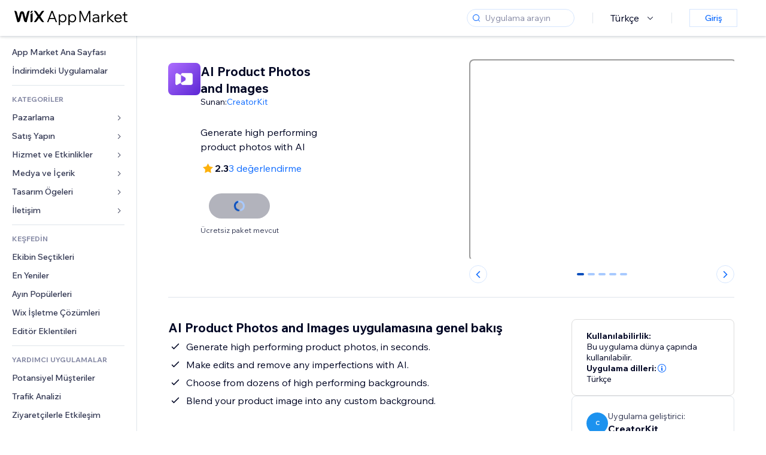

--- FILE ---
content_type: text/html; charset=utf-8
request_url: https://tr.wix.com/app-market/ai-product-photos-and-images
body_size: 52518
content:
<!doctype html>
<html>

  <head>

    <meta http-equiv="content-type" content="text/html; charset=UTF-8" />
    <meta http-equiv="content-language" content='tr' />

    
    <link rel="alternate" hreflang="x-default" href="https://www.wix.com/app-market/web-solution/ai-product-photos-and-images" />
    
    <link rel="alternate" hreflang="cs" href="https://cs.wix.com/app-market/web-solution/ai-product-photos-and-images" />
    
    <link rel="alternate" hreflang="da" href="https://da.wix.com/app-market/web-solution/ai-product-photos-and-images" />
    
    <link rel="alternate" hreflang="de" href="https://de.wix.com/app-market/web-solution/ai-product-photos-and-images" />
    
    <link rel="alternate" hreflang="en" href="https://www.wix.com/app-market/web-solution/ai-product-photos-and-images" />
    
    <link rel="alternate" hreflang="es" href="https://es.wix.com/app-market/web-solution/ai-product-photos-and-images" />
    
    <link rel="alternate" hreflang="fr" href="https://fr.wix.com/app-market/web-solution/ai-product-photos-and-images" />
    
    <link rel="alternate" hreflang="hi" href="https://hi.wix.com/app-market/web-solution/ai-product-photos-and-images" />
    
    <link rel="alternate" hreflang="it" href="https://it.wix.com/app-market/web-solution/ai-product-photos-and-images" />
    
    <link rel="alternate" hreflang="ja" href="https://ja.wix.com/app-market/web-solution/ai-product-photos-and-images" />
    
    <link rel="alternate" hreflang="ko" href="https://ko.wix.com/app-market/web-solution/ai-product-photos-and-images" />
    
    <link rel="alternate" hreflang="nl" href="https://nl.wix.com/app-market/web-solution/ai-product-photos-and-images" />
    
    <link rel="alternate" hreflang="no" href="https://no.wix.com/app-market/web-solution/ai-product-photos-and-images" />
    
    <link rel="alternate" hreflang="pt" href="https://pt.wix.com/app-market/web-solution/ai-product-photos-and-images" />
    
    <link rel="alternate" hreflang="ru" href="https://ru.wix.com/app-market/web-solution/ai-product-photos-and-images" />
    
    <link rel="alternate" hreflang="sv" href="https://sv.wix.com/app-market/web-solution/ai-product-photos-and-images" />
    
    <link rel="alternate" hreflang="th" href="https://th.wix.com/app-market/web-solution/ai-product-photos-and-images" />
    
    <link rel="alternate" hreflang="tr" href="https://tr.wix.com/app-market/web-solution/ai-product-photos-and-images" />
    
    <link rel="alternate" hreflang="uk" href="https://uk.wix.com/app-market/web-solution/ai-product-photos-and-images" />
    
    <link rel="alternate" hreflang="zh" href="https://zh.wix.com/app-market/web-solution/ai-product-photos-and-images" />
    
    <meta data-meta-tags-aggregator="true" property="og:url" content="https://tr.wix.com/app-market/ai-product-photos-and-images" />
    
    <link data-meta-tags-aggregator="true" rel="canonical" href="https://tr.wix.com/app-market/ai-product-photos-and-images" />
    
    <title data-meta-tags-aggregator="true">AI Product Photos and Images | Wix App Market | Wix.com</title>
    
    <meta data-meta-tags-aggregator="true" property="og:title" content="AI Product Photos and Images | Wix App Market | Wix.com" />
    
    <meta data-meta-tags-aggregator="true" property="description" content="Generate high performing product photos with AI" />
    
    <meta data-meta-tags-aggregator="true" property="og:description" content="Generate high performing product photos with AI" />
    

    <link rel="shortcut icon" href="https://www.wix.com/favicon.ico" type="image/x-icon"/>
    <script src="https://static.parastorage.com/unpkg/react@18.3.1/umd/react.production.min.js"></script>
    <script src="https://static.parastorage.com/unpkg/react-dom@18.3.1/umd/react-dom.production.min.js"></script>
    <link rel="stylesheet" type="text/css" href="//static.parastorage.com/services/marketplace-standalone/1.6703.0/app.min.css">
    <script
      async
      src="https://static.parastorage.com/unpkg/@sentry/browser@5.30.0/build/bundle.min.js"
      crossorigin="anonymous"
    ></script>   
    <script async
      src="https://static.parastorage.com/polyfill/v2/polyfill.min.js?features=default,es6,es7,es2017&flags=gated&unknown=polyfill&rum=0"></script>
    <script async src="//static.parastorage.com/services/cookie-consent-policy-client/1.972.0//app.bundle.min.js"></script>
    <script async src="//static.parastorage.com/services/tag-manager-client/1.1028.0//hostTags.bundle.min.js"></script>
    <style>
      body {
        padding: 0;
        margin: 0;
      }
    </style>

<meta name="viewport" content="width=device-width, initial-scale=1.0" />
    <link rel="stylesheet" href="//static.parastorage.com/unpkg/@wix/wix-fonts@1.14.0/madefor.min.css" >
<link rel="stylesheet" href="//static.parastorage.com/services/wix-footer/9ec02797730e05a13a84c409f9dd39ac3df1ba35296bfcbc54b81574/app.min.css" >
<script id="wix-footer-script" defer src="//static.parastorage.com/services/wix-footer/9ec02797730e05a13a84c409f9dd39ac3df1ba35296bfcbc54b81574/app.bundle.min.js"></script>
<script>
  window.document.getElementById('wix-footer-script').onload = function () {
    var config = {"brand":"wix","language":"tr","header":false,"footer":true,"sticky":false};

    if (typeof config === 'string') {
      config = JSON.parse(config)
    }

    window.WixFooter.render({...config, target: document.querySelector('#WIX_FOOTER'), replaceTarget: true})
  };
</script>

  </head>

  <body>
      
    <div id="root"><div class="_1lfz4do"><div data-hook="marketplace"><!--$--><div class="_tokxo3 "><span class="_11n29dz"><img src="//static.parastorage.com/services/marketplace-component/1.5176.0/assets/images/menu.svg"/></span><a class="_1tx34n6" href="https://tr.wix.com/app-market/"><img class="_1ov3k7l" src="//static.parastorage.com/services/marketplace-component/1.5176.0/assets/images/wix-app-market-new-logo.svg" alt="Wix App Market Logo"/></a><div class="_19dckbe"><span class="_1oyqofb"><svg viewBox="0 0 24 24" fill="currentColor" width="24" height="24"><path d="M19.8535534,19.1464466 C20.0488155,19.3417088 20.0488155,19.6582912 19.8535534,19.8535534 C19.6582912,20.0488155 19.3417088,20.0488155 19.1464466,19.8535534 L15.4380219,16.1451287 C14.1187738,17.3000688 12.3911257,18 10.5,18 C6.35786438,18 3,14.6421356 3,10.5 C3,6.35786438 6.35786438,3 10.5,3 C14.6421356,3 18,6.35786438 18,10.5 C18,12.3911257 17.3000688,14.1187738 16.1451287,15.4380219 L19.8535534,19.1464466 Z M17,10.5 C17,6.91014913 14.0898509,4 10.5,4 C6.91014913,4 4,6.91014913 4,10.5 C4,14.0898509 6.91014913,17 10.5,17 C14.0898509,17 17,14.0898509 17,10.5 Z"></path></svg></span><div class="_j8i7fp"><div tabindex="0" style="width:fit-content;outline:none"><div data-testid="search-box-container" style="width:fit-content"><div><div data-testid="search-input" class="_1qhacg2
        _13961kf
        
        
        
        "><div data-hook="search-input" class="wds_1_236_0_Search__root wds_1_236_0_Search---expandDirection-5-right wds_1_236_0_Search---size-5-small wds_1_236_0_Search---border-5-round"><div data-hook="search-content" class="wds_1_236_0_Search__content"><div data-hook="search-inputwithoptions" data-popover-root="true" class="wds_1_236_0_PopoverNext__root wds_1_236_0_InputWithOptions__root wds_1_236_0_InputWithOptions---size-6-medium"><div data-input-parent="true" class="wds_1_236_0_PopoverNextTrigger__root" data-hook="search-inputwithoptions-trigger" aria-expanded="false" aria-haspopup="dialog"><div class="wds_1_236_0_Input__root wds_1_236_0_Input---size-5-small wds_1_236_0_Input---border-5-round" data-input-root="true" data-size="small" data-prefix="true" data-focus="false"><div class="wds_1_236_0_Input__wrapper"><div class="wds_1_236_0_IconAffix__root wds_1_236_0_IconAffix---size-5-small wds_1_236_0_IconAffix--inPrefix wds_1_236_0_IconAffix---border-5-round"><svg viewBox="0 0 18 18" fill="currentColor" width="18px" height="18px"><path d="M14.8539503,14.1467096 C15.0478453,14.3412138 15.0475893,14.6560006 14.8533783,14.8501892 C14.6592498,15.0442953 14.3445263,15.0442862 14.1504091,14.8501689 L12.020126,12.7261364 C11.066294,13.5214883 9.8390282,14 8.5,14 C5.46243388,14 3,11.5375661 3,8.5 C3,5.46243388 5.46243388,3 8.5,3 C11.5375661,3 14,5.46243388 14,8.5 C14,9.83874333 13.5216919,11.0657718 12.726644,12.0195172 L14.8539503,14.1467096 Z M8.5,13 C10.9852814,13 13,10.9852814 13,8.5 C13,6.01471863 10.9852814,4 8.5,4 C6.01471863,4 4,6.01471863 4,8.5 C4,10.9852814 6.01471863,13 8.5,13 Z"></path></svg></div><input data-hook="wsr-input" data-mask="false" class="wds_1_236_0_Input__input" style="text-overflow:clip" placeholder="Uygulama arayın" tabindex="0" autoComplete="off" maxLength="524288" aria-expanded="false" aria-controls="InputWithOptions285432-listbox" value=""/></div></div></div></div></div></div></div></div></div></div></div><div class="_h9oja5"></div><div class="wds_1_236_0_Box__root wds_1_236_0_Box---direction-10-horizontal wds_1_236_0_Box---justifyContent-6-middle _1vyecmj" style="--wds_1_236_0_Box-gap:0"><div data-hook="languages-popover" data-content-hook="popover-content-languages-popover-0" class="wds_1_236_0_Popover__root wds_1_236_0_Popover---skin-5-light" data-zindex="1000"><div class="wds_1_236_0_Popover__element" data-hook="popover-element"><div class="wds_1_236_0_Box__root wds_1_236_0_Box---direction-10-horizontal" style="margin-right:24px;margin-left:29px;--wds_1_236_0_Box-gap:0"><button data-skin="dark" data-underline="none" data-size="medium" class="wds_1_236_0_ButtonCore__root wds_1_236_0_Focusable__root wds_1_236_0_TextButton__root wds_1_236_0_TextButton---skin-4-dark wds_1_236_0_TextButton---underline-4-none wds_1_236_0_TextButton---size-6-medium" type="button" tabindex="0" aria-disabled="false"><span class="wds_1_236_0_ButtonCore__content">Türkçe</span><svg viewBox="0 0 24 24" fill="currentColor" width="24" height="24" class="wds_1_236_0_ButtonCore__suffix" data-hook="suffix-icon"><path d="M8.14644661,10.1464466 C8.34170876,9.95118446 8.65829124,9.95118446 8.85355339,10.1464466 L12.4989857,13.7981758 L16.1502401,10.1464466 C16.3455022,9.95118446 16.6620847,9.95118446 16.8573469,10.1464466 C17.052609,10.3417088 17.052609,10.6582912 16.8573469,10.8535534 L12.4989857,15.2123894 L8.14644661,10.8535534 C7.95118446,10.6582912 7.95118446,10.3417088 8.14644661,10.1464466 Z"></path></svg></button></div></div></div><div class="wds_1_236_0_Box__root wds_1_236_0_Box---direction-10-horizontal" style="min-height:18px;--wds_1_236_0_Box-gap:0"><hr class="wds_1_236_0_Divider__root wds_1_236_0_Divider---direction-8-vertical wds_1_236_0_Divider---skin-5-light"/></div><div class="wds_1_236_0_Box__root wds_1_236_0_Box---direction-10-horizontal" style="margin-right:24px;margin-left:29px;--wds_1_236_0_Box-gap:0"><button data-size="small" data-priority="secondary" class="wds_1_236_0_ButtonCore__root wds_1_236_0_Focusable__root wds_1_236_0_Button__root wds_1_236_0_Button---skin-8-standard wds_1_236_0_Button---priority-9-secondary wds_1_236_0_Button---size-5-small _15bjy98" type="button" tabindex="0"><span class="wds_1_236_0_ButtonCore__content">Giriş</span></button></div></div></div></div><div class="_29vnoa " data-testid="mobile-menu-container"><div class="_cq2htm"><div class="_my1rvh"><a href="/app-market"><img data-testid="wix-logo" alt="wix logo" src="//static.parastorage.com/services/marketplace-component/1.5176.0/assets/images/wix-app-market-new-logo.svg"/></a><svg viewBox="0 0 24 24" fill="currentColor" width="30px" height="30px"><path d="M17 6 12.001 10.999 7 6 6 7 11.001 11.999 6 17 7 18 12.001 12.999 17 18 18 17 13 11.999 18 7z"></path></svg></div><hr class="wds_1_236_0_Divider__root wds_1_236_0_Divider---direction-10-horizontal wds_1_236_0_Divider---skin-5-light"/><div class="wds_1_236_0_Box__root wds_1_236_0_Box---direction-10-horizontal" style="padding-top:24px;padding-bottom:18px;--wds_1_236_0_Box-gap:0"><button data-hook="languages-mobile-menu" data-skin="dark" data-underline="none" data-size="medium" class="wds_1_236_0_ButtonCore__root wds_1_236_0_Focusable__root wds_1_236_0_TextButton__root wds_1_236_0_TextButton---skin-4-dark wds_1_236_0_TextButton---underline-4-none wds_1_236_0_TextButton---size-6-medium" type="button" tabindex="0" aria-disabled="false"><svg viewBox="0 0 24 24" fill="currentColor" width="24" height="24" class="wds_1_236_0_ButtonCore__prefix" data-hook="prefix-icon"><path d="M4.42676427,15 L7.19778729,15 C7.069206,14.209578 7,13.3700549 7,12.5 C7,11.6299451 7.069206,10.790422 7.19778729,10 L4.42676427,10 C4.15038555,10.7819473 4,11.6234114 4,12.5 C4,13.3765886 4.15038555,14.2180527 4.42676427,15 Z M4.86504659,16 C5.7403587,17.6558985 7.21741102,18.9446239 9.0050441,19.5750165 C8.30729857,18.6953657 7.74701714,17.4572396 7.39797964,16 L4.86504659,16 Z M18.5732357,15 C18.8496144,14.2180527 19,13.3765886 19,12.5 C19,11.6234114 18.8496144,10.7819473 18.5732357,10 L15.8022127,10 C15.930794,10.790422 16,11.6299451 16,12.5 C16,13.3700549 15.930794,14.209578 15.8022127,15 L18.5732357,15 Z M18.1349534,16 L15.6020204,16 C15.2529829,17.4572396 14.6927014,18.6953657 13.9949559,19.5750165 C15.782589,18.9446239 17.2596413,17.6558985 18.1349534,16 Z M8.21230689,15 L14.7876931,15 C14.9240019,14.2216581 15,13.3811544 15,12.5 C15,11.6188456 14.9240019,10.7783419 14.7876931,10 L8.21230689,10 C8.07599807,10.7783419 8,11.6188456 8,12.5 C8,13.3811544 8.07599807,14.2216581 8.21230689,15 Z M8.42865778,16 C9.05255412,18.3998027 10.270949,20 11.5,20 C12.729051,20 13.9474459,18.3998027 14.5713422,16 L8.42865778,16 Z M4.86504659,9 L7.39797964,9 C7.74701714,7.54276045 8.30729857,6.30463431 9.0050441,5.42498347 C7.21741102,6.05537614 5.7403587,7.34410146 4.86504659,9 Z M18.1349534,9 C17.2596413,7.34410146 15.782589,6.05537614 13.9949559,5.42498347 C14.6927014,6.30463431 15.2529829,7.54276045 15.6020204,9 L18.1349534,9 Z M8.42865778,9 L14.5713422,9 C13.9474459,6.60019727 12.729051,5 11.5,5 C10.270949,5 9.05255412,6.60019727 8.42865778,9 Z M11.5,21 C6.80557963,21 3,17.1944204 3,12.5 C3,7.80557963 6.80557963,4 11.5,4 C16.1944204,4 20,7.80557963 20,12.5 C20,17.1944204 16.1944204,21 11.5,21 Z"></path></svg><span class="wds_1_236_0_ButtonCore__content">Türkçe</span></button></div><div></div><hr class="wds_1_236_0_Divider__root wds_1_236_0_Divider---direction-10-horizontal wds_1_236_0_Divider---skin-5-light"/><div class="_k89m4k"><button data-priority="secondary" data-size="medium" class="wds_1_236_0_ButtonCore__root wds_1_236_0_Focusable__root wds_1_236_0_Button__root wds_1_236_0_Button---skin-8-standard wds_1_236_0_Button---priority-9-secondary wds_1_236_0_Button---size-6-medium" type="button" tabindex="0"><span class="wds_1_236_0_ButtonCore__content">Giriş</span></button></div></div></div><div class="_7m51bi "><div class="_1e0sqa9"><span class="_69h4vc"><div tabindex="0" style="width:fit-content;outline:none"><div data-testid="search-box-container" style="width:fit-content"><div><div data-testid="search-input" class="_1qhacg2
        
        
        
        
        "><div data-hook="search-input" class="wds_1_236_0_Search__root wds_1_236_0_Search---expandDirection-5-right wds_1_236_0_Search---size-5-large wds_1_236_0_Search---border-5-round"><div data-hook="search-content" class="wds_1_236_0_Search__content"><div data-hook="search-inputwithoptions" data-popover-root="true" class="wds_1_236_0_PopoverNext__root wds_1_236_0_InputWithOptions__root wds_1_236_0_InputWithOptions---size-6-medium"><div data-input-parent="true" class="wds_1_236_0_PopoverNextTrigger__root" data-hook="search-inputwithoptions-trigger" aria-expanded="false" aria-haspopup="dialog"><div class="wds_1_236_0_Input__root wds_1_236_0_Input---size-5-large wds_1_236_0_Input---border-5-round" data-input-root="true" data-size="large" data-prefix="true" data-focus="false"><div class="wds_1_236_0_Input__wrapper"><div class="wds_1_236_0_IconAffix__root wds_1_236_0_IconAffix---size-5-large wds_1_236_0_IconAffix--inPrefix wds_1_236_0_IconAffix---border-5-round"><svg viewBox="0 0 24 24" fill="currentColor" width="24px" height="24px"><path d="M19.8535534,19.1464466 C20.0488155,19.3417088 20.0488155,19.6582912 19.8535534,19.8535534 C19.6582912,20.0488155 19.3417088,20.0488155 19.1464466,19.8535534 L15.4380219,16.1451287 C14.1187738,17.3000688 12.3911257,18 10.5,18 C6.35786438,18 3,14.6421356 3,10.5 C3,6.35786438 6.35786438,3 10.5,3 C14.6421356,3 18,6.35786438 18,10.5 C18,12.3911257 17.3000688,14.1187738 16.1451287,15.4380219 L19.8535534,19.1464466 Z M17,10.5 C17,6.91014913 14.0898509,4 10.5,4 C6.91014913,4 4,6.91014913 4,10.5 C4,14.0898509 6.91014913,17 10.5,17 C14.0898509,17 17,14.0898509 17,10.5 Z"></path></svg></div><input data-hook="wsr-input" data-mask="false" class="wds_1_236_0_Input__input" style="text-overflow:clip" placeholder="Uygulama arayın" tabindex="0" autoComplete="off" maxLength="524288" aria-expanded="false" aria-controls="InputWithOptions285435-listbox" value=""/></div></div></div></div></div></div></div></div></div></div><svg viewBox="0 0 24 24" fill="currentColor" width="24" height="24"><path d="M17 6 12.001 10.999 7 6 6 7 11.001 11.999 6 17 7 18 12.001 12.999 17 18 18 17 13 11.999 18 7z"></path></svg></span><span data-mask="false" class="wds_1_236_0_Text__root wds_1_236_0_Text---size-6-medium wds_1_236_0_Text---skin-8-standard wds_1_236_0_Text---weight-4-thin wds_1_236_0_Text---list-style-9-checkmark wds_1_236_0_Text---overflow-wrap-6-normal _11889jo" data-size="medium" data-secondary="false" data-skin="standard" data-light="false" data-weight="thin" data-widows="false" data-list-style="checkmark" data-overflow-wrap="normal">Trending Topics</span><div tabindex="0" data-testid="suggestion-default-popular" class="_gyyep5 suggestion " style="background-color:transparent"><svg viewBox="0 0 24 24" fill="currentColor" width="24" height="24" style="color:#3899ec;width:24px;height:24px"><path d="M19.8535534,19.1464466 C20.0488155,19.3417088 20.0488155,19.6582912 19.8535534,19.8535534 C19.6582912,20.0488155 19.3417088,20.0488155 19.1464466,19.8535534 L15.4380219,16.1451287 C14.1187738,17.3000688 12.3911257,18 10.5,18 C6.35786438,18 3,14.6421356 3,10.5 C3,6.35786438 6.35786438,3 10.5,3 C14.6421356,3 18,6.35786438 18,10.5 C18,12.3911257 17.3000688,14.1187738 16.1451287,15.4380219 L19.8535534,19.1464466 Z M17,10.5 C17,6.91014913 14.0898509,4 10.5,4 C6.91014913,4 4,6.91014913 4,10.5 C4,14.0898509 6.91014913,17 10.5,17 C14.0898509,17 17,14.0898509 17,10.5 Z"></path></svg><div class="_3qj64q"><span data-testid="suggestion-default-1" data-hook="suggestion-default-1" data-mask="false" class="wds_1_236_0_Text__root wds_1_236_0_Text---size-5-small wds_1_236_0_Text---skin-8-standard wds_1_236_0_Text---weight-4-bold wds_1_236_0_Text---list-style-9-checkmark wds_1_236_0_Text---overflow-wrap-6-normal" data-size="small" data-secondary="false" data-skin="standard" data-light="false" data-weight="bold" data-widows="false" data-list-style="checkmark" data-overflow-wrap="normal">sanal mağaza</span></div></div><div tabindex="0" data-testid="suggestion-default-popular" class="_gyyep5 suggestion " style="background-color:transparent"><svg viewBox="0 0 24 24" fill="currentColor" width="24" height="24" style="color:#3899ec;width:24px;height:24px"><path d="M19.8535534,19.1464466 C20.0488155,19.3417088 20.0488155,19.6582912 19.8535534,19.8535534 C19.6582912,20.0488155 19.3417088,20.0488155 19.1464466,19.8535534 L15.4380219,16.1451287 C14.1187738,17.3000688 12.3911257,18 10.5,18 C6.35786438,18 3,14.6421356 3,10.5 C3,6.35786438 6.35786438,3 10.5,3 C14.6421356,3 18,6.35786438 18,10.5 C18,12.3911257 17.3000688,14.1187738 16.1451287,15.4380219 L19.8535534,19.1464466 Z M17,10.5 C17,6.91014913 14.0898509,4 10.5,4 C6.91014913,4 4,6.91014913 4,10.5 C4,14.0898509 6.91014913,17 10.5,17 C14.0898509,17 17,14.0898509 17,10.5 Z"></path></svg><div class="_3qj64q"><span data-testid="suggestion-default-2" data-hook="suggestion-default-2" data-mask="false" class="wds_1_236_0_Text__root wds_1_236_0_Text---size-5-small wds_1_236_0_Text---skin-8-standard wds_1_236_0_Text---weight-4-bold wds_1_236_0_Text---list-style-9-checkmark wds_1_236_0_Text---overflow-wrap-6-normal" data-size="small" data-secondary="false" data-skin="standard" data-light="false" data-weight="bold" data-widows="false" data-list-style="checkmark" data-overflow-wrap="normal">Randevu</span></div></div><div tabindex="0" data-testid="suggestion-default-popular" class="_gyyep5 suggestion " style="background-color:transparent"><svg viewBox="0 0 24 24" fill="currentColor" width="24" height="24" style="color:#3899ec;width:24px;height:24px"><path d="M19.8535534,19.1464466 C20.0488155,19.3417088 20.0488155,19.6582912 19.8535534,19.8535534 C19.6582912,20.0488155 19.3417088,20.0488155 19.1464466,19.8535534 L15.4380219,16.1451287 C14.1187738,17.3000688 12.3911257,18 10.5,18 C6.35786438,18 3,14.6421356 3,10.5 C3,6.35786438 6.35786438,3 10.5,3 C14.6421356,3 18,6.35786438 18,10.5 C18,12.3911257 17.3000688,14.1187738 16.1451287,15.4380219 L19.8535534,19.1464466 Z M17,10.5 C17,6.91014913 14.0898509,4 10.5,4 C6.91014913,4 4,6.91014913 4,10.5 C4,14.0898509 6.91014913,17 10.5,17 C14.0898509,17 17,14.0898509 17,10.5 Z"></path></svg><div class="_3qj64q"><span data-testid="suggestion-default-3" data-hook="suggestion-default-3" data-mask="false" class="wds_1_236_0_Text__root wds_1_236_0_Text---size-5-small wds_1_236_0_Text---skin-8-standard wds_1_236_0_Text---weight-4-bold wds_1_236_0_Text---list-style-9-checkmark wds_1_236_0_Text---overflow-wrap-6-normal" data-size="small" data-secondary="false" data-skin="standard" data-light="false" data-weight="bold" data-widows="false" data-list-style="checkmark" data-overflow-wrap="normal">etkinlikler</span></div></div><div tabindex="0" data-testid="suggestion-default-popular" class="_gyyep5 suggestion " style="background-color:transparent"><svg viewBox="0 0 24 24" fill="currentColor" width="24" height="24" style="color:#3899ec;width:24px;height:24px"><path d="M19.8535534,19.1464466 C20.0488155,19.3417088 20.0488155,19.6582912 19.8535534,19.8535534 C19.6582912,20.0488155 19.3417088,20.0488155 19.1464466,19.8535534 L15.4380219,16.1451287 C14.1187738,17.3000688 12.3911257,18 10.5,18 C6.35786438,18 3,14.6421356 3,10.5 C3,6.35786438 6.35786438,3 10.5,3 C14.6421356,3 18,6.35786438 18,10.5 C18,12.3911257 17.3000688,14.1187738 16.1451287,15.4380219 L19.8535534,19.1464466 Z M17,10.5 C17,6.91014913 14.0898509,4 10.5,4 C6.91014913,4 4,6.91014913 4,10.5 C4,14.0898509 6.91014913,17 10.5,17 C14.0898509,17 17,14.0898509 17,10.5 Z"></path></svg><div class="_3qj64q"><span data-testid="suggestion-default-4" data-hook="suggestion-default-4" data-mask="false" class="wds_1_236_0_Text__root wds_1_236_0_Text---size-5-small wds_1_236_0_Text---skin-8-standard wds_1_236_0_Text---weight-4-bold wds_1_236_0_Text---list-style-9-checkmark wds_1_236_0_Text---overflow-wrap-6-normal" data-size="small" data-secondary="false" data-skin="standard" data-light="false" data-weight="bold" data-widows="false" data-list-style="checkmark" data-overflow-wrap="normal">Pop-up</span></div></div></div></div><div data-testid="marketplace-layout" class="_iqrf8f" style="min-height:calc(100vh - 60px)"><div class="wds_1_236_0_Box__root wds_1_236_0_Box---direction-10-horizontal _yj2pvi" style="--wds_1_236_0_Box-gap:0;z-index:10"><div class="wds_1_236_0_SidebarNext__root" style="width:228px"><section class="wds_1_236_0_SidebarNext__section wds_1_236_0_SidebarNext---skin-5-light" aria-label="Sidebar" data-skin="light" data-hidden="false" data-selected="app-page-ai-product-photos-and-images" data-width="228" data-minimized="false" data-selected-key="app-page-ai-product-photos-and-images" data-is-selected-expanded="false" data-margin-left="calc(-1 * 228px)" style="width:228px"><header data-hook="sidebar-header"></header><div class="wds_1_236_0_SidebarNext__content"><nav data-hook="sidebar-content-wrapper" class="wds_1_236_0_SidebarNext__scrollArea wds_1_236_0_SidebarNext---skin-5-light" style="width:228px"><ul class="wds_1_236_0_SidebarNext__listItems"><li class="wds_1_236_0_SidebarItemNext__listItem" aria-level="1" data-hook="sidebar-collection-item-home"><div class="wds_1_236_0_SidebarItemNext__tooltipWrapper" tabindex="0"><div data-content-hook="popover-content--0" class="wds_1_236_0_Popover__root wds_1_236_0_Popover---skin-4-dark wds_1_236_0_Tooltip__root wds_1_236_0_Tooltip---size-6-medium wds_1_236_0_SidebarItemNext__tooltip" data-zindex="6000" data-size="medium"><div class="wds_1_236_0_Popover__element" data-hook="popover-element"><a tabindex="-1" class="wds_1_236_0_SidebarItemNext__root wds_1_236_0_SidebarItemNext---skin-5-light wds_1_236_0_SidebarItemNext---level-1-1 wds_1_236_0_SidebarItemNext--legacy" data-hook="sidebarsectionitem-button" type="button" role="link" href="https://tr.wix.com/app-market/?referral=menu_navigation" data-selected="false" data-text-size="small" data-skin="light"><div class="wds_1_236_0_SidebarItemNext__textWrapper"><div><div data-hook="fadeStyles"><div data-hook="moveStyles"><div data-hook="scaleStyles"><div data-hook="toggleStyles"><span data-hook="sidebarsectionitem-title" data-mask="false" class="wds_1_236_0_Text__root wds_1_236_0_Text---size-5-small wds_1_236_0_Text--secondary wds_1_236_0_Text---skin-8-standard wds_1_236_0_Text---weight-6-normal wds_1_236_0_Text---list-style-9-checkmark wds_1_236_0_Text---overflow-wrap-6-normal wds_1_236_0_SidebarItemNext__text" data-size="small" data-secondary="true" data-skin="standard" data-light="false" data-weight="normal" data-widows="false" data-list-style="checkmark" data-overflow-wrap="normal">App Market Ana Sayfası</span></div></div></div></div></div></div></a></div></div></div></li><li class="wds_1_236_0_SidebarItemNext__listItem" aria-level="1" data-hook="sidebar-collection-item-collection-apps-on-sale"><div class="wds_1_236_0_SidebarItemNext__tooltipWrapper" tabindex="0"><div data-content-hook="popover-content--0" class="wds_1_236_0_Popover__root wds_1_236_0_Popover---skin-4-dark wds_1_236_0_Tooltip__root wds_1_236_0_Tooltip---size-6-medium wds_1_236_0_SidebarItemNext__tooltip" data-zindex="6000" data-size="medium"><div class="wds_1_236_0_Popover__element" data-hook="popover-element"><a tabindex="-1" class="wds_1_236_0_SidebarItemNext__root wds_1_236_0_SidebarItemNext---skin-5-light wds_1_236_0_SidebarItemNext---level-1-1 wds_1_236_0_SidebarItemNext--legacy" data-hook="sidebarsectionitem-button" type="button" role="link" href="https://tr.wix.com/app-market/collection/apps-on-sale?referral=menu_navigation" data-selected="false" data-text-size="small" data-skin="light"><div class="wds_1_236_0_SidebarItemNext__textWrapper"><div><div data-hook="fadeStyles"><div data-hook="moveStyles"><div data-hook="scaleStyles"><div data-hook="toggleStyles"><span data-hook="sidebarsectionitem-title" data-mask="false" class="wds_1_236_0_Text__root wds_1_236_0_Text---size-5-small wds_1_236_0_Text--secondary wds_1_236_0_Text---skin-8-standard wds_1_236_0_Text---weight-6-normal wds_1_236_0_Text---list-style-9-checkmark wds_1_236_0_Text---overflow-wrap-6-normal wds_1_236_0_SidebarItemNext__text" data-size="small" data-secondary="true" data-skin="standard" data-light="false" data-weight="normal" data-widows="false" data-list-style="checkmark" data-overflow-wrap="normal">İndirimdeki Uygulamalar</span></div></div></div></div></div></div></a></div></div></div></li><div data-skin="light" class="wds_1_236_0_SidebarDividerNext__root" aria-hidden="true"><hr class="wds_1_236_0_Divider__root wds_1_236_0_Divider---direction-10-horizontal wds_1_236_0_Divider---skin-5-light wds_1_236_0_SidebarDividerNext__divider wds_1_236_0_SidebarDividerNext---skin-5-light"/></div><span data-title-skin="light" data-mask="false" class="wds_1_236_0_Text__root wds_1_236_0_Text---size-4-tiny wds_1_236_0_Text---skin-8-standard wds_1_236_0_Text---weight-4-bold wds_1_236_0_Text---list-style-9-checkmark wds_1_236_0_Text---overflow-wrap-6-normal wds_1_236_0_SidebarTitleItemNext__root wds_1_236_0_SidebarTitleItemNext---skin-5-light" data-size="tiny" data-secondary="false" data-skin="standard" data-light="false" data-weight="bold" data-widows="false" data-list-style="checkmark" data-overflow-wrap="normal">KATEGORİLER</span><li class="wds_1_236_0_SidebarSubMenuNext__root wds_1_236_0_SidebarSubMenuNext---skin-5-light" aria-level="1" data-hook="sidebar-category-item-category-marketing" data-open="false" data-quick-nav-open="false"><div data-hook="sidebar-category-item-category-marketing/submenu-popover" data-content-hook="popover-content-sidebar-category-item-category-marketing/submenu-popover-0" class="wds_1_236_0_Popover__root wds_1_236_0_Popover---skin-5-light wds_1_236_0_SidebarSubMenuNext__navigationPopoverRoot" data-zindex="3000"><div class="wds_1_236_0_Popover__element" data-hook="popover-element"><div class="wds_1_236_0_SidebarItemNext__tooltipWrapper" tabindex="0"><div data-content-hook="popover-content--0" class="wds_1_236_0_Popover__root wds_1_236_0_Popover---skin-4-dark wds_1_236_0_Tooltip__root wds_1_236_0_Tooltip---size-6-medium wds_1_236_0_SidebarItemNext__tooltip" data-zindex="6000" data-size="medium"><div class="wds_1_236_0_Popover__element" data-hook="popover-element"><a tabindex="-1" class="wds_1_236_0_SidebarItemNext__root wds_1_236_0_SidebarItemNext---skin-5-light wds_1_236_0_SidebarItemNext---level-1-1 wds_1_236_0_SidebarItemNext--legacy wds_1_236_0_SidebarSubMenuNext__subMenu wds_1_236_0_SidebarSubMenuNext---animation-6-closed" data-hook="sidebar-category-item-category-marketing/sidebar-item" type="button" role="link" href="https://tr.wix.com/app-market/category/marketing?referral=menu_navigation" data-selected="false" data-text-size="small" data-skin="light" aria-expanded="false"><div class="wds_1_236_0_SidebarItemNext__textWrapper"><div><div data-hook="fadeStyles"><div data-hook="moveStyles"><div data-hook="scaleStyles"><div data-hook="toggleStyles"><span data-hook="sidebarsectionitem-title" data-mask="false" class="wds_1_236_0_Text__root wds_1_236_0_Text---size-5-small wds_1_236_0_Text--secondary wds_1_236_0_Text---skin-8-standard wds_1_236_0_Text---weight-6-normal wds_1_236_0_Text---list-style-9-checkmark wds_1_236_0_Text---overflow-wrap-6-normal wds_1_236_0_SidebarItemNext__text" data-size="small" data-secondary="true" data-skin="standard" data-light="false" data-weight="normal" data-widows="false" data-list-style="checkmark" data-overflow-wrap="normal">Pazarlama</span></div></div></div></div></div></div><div class="wds_1_236_0_SidebarItemNext__suffixContainer" aria-hidden="true"><span data-hook="sidebar-sub-menu-chevron" class="wds_1_236_0_SidebarItemNext__suffix"><span class="wds_1_236_0_SidebarSubMenuNext__chevronRight"><svg viewBox="0 0 18 18" fill="currentColor" width="18px" height="18px" data-hook="sidebar-submenu-chevron-right"><path d="M7.85366656,5.14812687 L11.7010886,9.00019644 L7.84883812,12.8545114 C7.65549651,13.047853 7.34217977,13.047853 7.14893188,12.8546051 C6.95549906,12.6611723 6.95512999,12.3476697 7.14810684,12.153782 L10.287268,8.99980356 L7.14821587,5.8468489 C6.95542094,5.6532001 6.95611314,5.33992556 7.14976194,5.14713064 C7.15006407,5.14682984 7.15036659,5.14652943 7.1506695,5.14622941 C7.34555703,4.95320179 7.65982386,4.95405003 7.85366656,5.14812687 Z"></path></svg></span></span></div></a></div></div></div></div></div><ul class="wds_1_236_0_SidebarSubMenuNext__subMenuItems wds_1_236_0_SidebarSubMenuNext---animation-6-closed wds_1_236_0_SidebarSubMenuNext---level-1-2" aria-hidden="true"><li class="wds_1_236_0_SidebarItemNext__listItem" aria-level="2" data-hook="sidebar-subcategory-item-sub-category-ads"><div class="wds_1_236_0_SidebarItemNext__tooltipWrapper" tabindex="-1"><div data-content-hook="popover-content--0" class="wds_1_236_0_Popover__root wds_1_236_0_Popover---skin-4-dark wds_1_236_0_Tooltip__root wds_1_236_0_Tooltip---size-6-medium wds_1_236_0_SidebarItemNext__tooltip" data-zindex="6000" data-size="medium"><div class="wds_1_236_0_Popover__element" data-hook="popover-element"><a tabindex="-1" class="wds_1_236_0_SidebarItemNext__root wds_1_236_0_SidebarItemNext---skin-5-light wds_1_236_0_SidebarItemNext---level-1-2 wds_1_236_0_SidebarItemNext--legacy" data-hook="sidebarsectionitem-button" type="button" role="link" href="https://tr.wix.com/app-market/category/marketing/ads?referral=menu_navigation&amp;subCat=ads" data-selected="false" data-text-size="tiny" data-skin="light"><div class="wds_1_236_0_SidebarItemNext__textWrapper"><div><div data-hook="fadeStyles"><div data-hook="moveStyles"><div data-hook="scaleStyles"><div data-hook="toggleStyles"><span data-hook="sidebarsectionitem-title" data-mask="false" class="wds_1_236_0_Text__root wds_1_236_0_Text---size-4-tiny wds_1_236_0_Text--secondary wds_1_236_0_Text---skin-8-standard wds_1_236_0_Text---weight-6-normal wds_1_236_0_Text---list-style-9-checkmark wds_1_236_0_Text---overflow-wrap-6-normal wds_1_236_0_SidebarItemNext__text" data-size="tiny" data-secondary="true" data-skin="standard" data-light="false" data-weight="normal" data-widows="false" data-list-style="checkmark" data-overflow-wrap="normal">Reklamlar</span></div></div></div></div></div></div></a></div></div></div></li><li class="wds_1_236_0_SidebarItemNext__listItem" aria-level="2" data-hook="sidebar-subcategory-item-sub-category-mobile"><div class="wds_1_236_0_SidebarItemNext__tooltipWrapper" tabindex="-1"><div data-content-hook="popover-content--0" class="wds_1_236_0_Popover__root wds_1_236_0_Popover---skin-4-dark wds_1_236_0_Tooltip__root wds_1_236_0_Tooltip---size-6-medium wds_1_236_0_SidebarItemNext__tooltip" data-zindex="6000" data-size="medium"><div class="wds_1_236_0_Popover__element" data-hook="popover-element"><a tabindex="-1" class="wds_1_236_0_SidebarItemNext__root wds_1_236_0_SidebarItemNext---skin-5-light wds_1_236_0_SidebarItemNext---level-1-2 wds_1_236_0_SidebarItemNext--legacy" data-hook="sidebarsectionitem-button" type="button" role="link" href="https://tr.wix.com/app-market/category/marketing/mobile?referral=menu_navigation&amp;subCat=mobile" data-selected="false" data-text-size="tiny" data-skin="light"><div class="wds_1_236_0_SidebarItemNext__textWrapper"><div><div data-hook="fadeStyles"><div data-hook="moveStyles"><div data-hook="scaleStyles"><div data-hook="toggleStyles"><span data-hook="sidebarsectionitem-title" data-mask="false" class="wds_1_236_0_Text__root wds_1_236_0_Text---size-4-tiny wds_1_236_0_Text--secondary wds_1_236_0_Text---skin-8-standard wds_1_236_0_Text---weight-6-normal wds_1_236_0_Text---list-style-9-checkmark wds_1_236_0_Text---overflow-wrap-6-normal wds_1_236_0_SidebarItemNext__text" data-size="tiny" data-secondary="true" data-skin="standard" data-light="false" data-weight="normal" data-widows="false" data-list-style="checkmark" data-overflow-wrap="normal">Mobil</span></div></div></div></div></div></div></a></div></div></div></li><li class="wds_1_236_0_SidebarItemNext__listItem" aria-level="2" data-hook="sidebar-subcategory-item-sub-category-analytics"><div class="wds_1_236_0_SidebarItemNext__tooltipWrapper" tabindex="-1"><div data-content-hook="popover-content--0" class="wds_1_236_0_Popover__root wds_1_236_0_Popover---skin-4-dark wds_1_236_0_Tooltip__root wds_1_236_0_Tooltip---size-6-medium wds_1_236_0_SidebarItemNext__tooltip" data-zindex="6000" data-size="medium"><div class="wds_1_236_0_Popover__element" data-hook="popover-element"><a tabindex="-1" class="wds_1_236_0_SidebarItemNext__root wds_1_236_0_SidebarItemNext---skin-5-light wds_1_236_0_SidebarItemNext---level-1-2 wds_1_236_0_SidebarItemNext--legacy" data-hook="sidebarsectionitem-button" type="button" role="link" href="https://tr.wix.com/app-market/category/marketing/analytics?referral=menu_navigation&amp;subCat=analytics" data-selected="false" data-text-size="tiny" data-skin="light"><div class="wds_1_236_0_SidebarItemNext__textWrapper"><div><div data-hook="fadeStyles"><div data-hook="moveStyles"><div data-hook="scaleStyles"><div data-hook="toggleStyles"><span data-hook="sidebarsectionitem-title" data-mask="false" class="wds_1_236_0_Text__root wds_1_236_0_Text---size-4-tiny wds_1_236_0_Text--secondary wds_1_236_0_Text---skin-8-standard wds_1_236_0_Text---weight-6-normal wds_1_236_0_Text---list-style-9-checkmark wds_1_236_0_Text---overflow-wrap-6-normal wds_1_236_0_SidebarItemNext__text" data-size="tiny" data-secondary="true" data-skin="standard" data-light="false" data-weight="normal" data-widows="false" data-list-style="checkmark" data-overflow-wrap="normal">Site Analizleri</span></div></div></div></div></div></div></a></div></div></div></li><li class="wds_1_236_0_SidebarItemNext__listItem" aria-level="2" data-hook="sidebar-subcategory-item-sub-category-social"><div class="wds_1_236_0_SidebarItemNext__tooltipWrapper" tabindex="-1"><div data-content-hook="popover-content--0" class="wds_1_236_0_Popover__root wds_1_236_0_Popover---skin-4-dark wds_1_236_0_Tooltip__root wds_1_236_0_Tooltip---size-6-medium wds_1_236_0_SidebarItemNext__tooltip" data-zindex="6000" data-size="medium"><div class="wds_1_236_0_Popover__element" data-hook="popover-element"><a tabindex="-1" class="wds_1_236_0_SidebarItemNext__root wds_1_236_0_SidebarItemNext---skin-5-light wds_1_236_0_SidebarItemNext---level-1-2 wds_1_236_0_SidebarItemNext--legacy" data-hook="sidebarsectionitem-button" type="button" role="link" href="https://tr.wix.com/app-market/category/marketing/social?referral=menu_navigation&amp;subCat=social" data-selected="false" data-text-size="tiny" data-skin="light"><div class="wds_1_236_0_SidebarItemNext__textWrapper"><div><div data-hook="fadeStyles"><div data-hook="moveStyles"><div data-hook="scaleStyles"><div data-hook="toggleStyles"><span data-hook="sidebarsectionitem-title" data-mask="false" class="wds_1_236_0_Text__root wds_1_236_0_Text---size-4-tiny wds_1_236_0_Text--secondary wds_1_236_0_Text---skin-8-standard wds_1_236_0_Text---weight-6-normal wds_1_236_0_Text---list-style-9-checkmark wds_1_236_0_Text---overflow-wrap-6-normal wds_1_236_0_SidebarItemNext__text" data-size="tiny" data-secondary="true" data-skin="standard" data-light="false" data-weight="normal" data-widows="false" data-list-style="checkmark" data-overflow-wrap="normal">Sosyal Ağ</span></div></div></div></div></div></div></a></div></div></div></li><li class="wds_1_236_0_SidebarItemNext__listItem" aria-level="2" data-hook="sidebar-subcategory-item-sub-category-seo"><div class="wds_1_236_0_SidebarItemNext__tooltipWrapper" tabindex="-1"><div data-content-hook="popover-content--0" class="wds_1_236_0_Popover__root wds_1_236_0_Popover---skin-4-dark wds_1_236_0_Tooltip__root wds_1_236_0_Tooltip---size-6-medium wds_1_236_0_SidebarItemNext__tooltip" data-zindex="6000" data-size="medium"><div class="wds_1_236_0_Popover__element" data-hook="popover-element"><a tabindex="-1" class="wds_1_236_0_SidebarItemNext__root wds_1_236_0_SidebarItemNext---skin-5-light wds_1_236_0_SidebarItemNext---level-1-2 wds_1_236_0_SidebarItemNext--legacy" data-hook="sidebarsectionitem-button" type="button" role="link" href="https://tr.wix.com/app-market/category/marketing/seo?referral=menu_navigation&amp;subCat=seo" data-selected="false" data-text-size="tiny" data-skin="light"><div class="wds_1_236_0_SidebarItemNext__textWrapper"><div><div data-hook="fadeStyles"><div data-hook="moveStyles"><div data-hook="scaleStyles"><div data-hook="toggleStyles"><span data-hook="sidebarsectionitem-title" data-mask="false" class="wds_1_236_0_Text__root wds_1_236_0_Text---size-4-tiny wds_1_236_0_Text--secondary wds_1_236_0_Text---skin-8-standard wds_1_236_0_Text---weight-6-normal wds_1_236_0_Text---list-style-9-checkmark wds_1_236_0_Text---overflow-wrap-6-normal wds_1_236_0_SidebarItemNext__text" data-size="tiny" data-secondary="true" data-skin="standard" data-light="false" data-weight="normal" data-widows="false" data-list-style="checkmark" data-overflow-wrap="normal">SEO</span></div></div></div></div></div></div></a></div></div></div></li><li class="wds_1_236_0_SidebarItemNext__listItem" aria-level="2" data-hook="sidebar-subcategory-item-sub-category-engagement"><div class="wds_1_236_0_SidebarItemNext__tooltipWrapper" tabindex="-1"><div data-content-hook="popover-content--0" class="wds_1_236_0_Popover__root wds_1_236_0_Popover---skin-4-dark wds_1_236_0_Tooltip__root wds_1_236_0_Tooltip---size-6-medium wds_1_236_0_SidebarItemNext__tooltip" data-zindex="6000" data-size="medium"><div class="wds_1_236_0_Popover__element" data-hook="popover-element"><a tabindex="-1" class="wds_1_236_0_SidebarItemNext__root wds_1_236_0_SidebarItemNext---skin-5-light wds_1_236_0_SidebarItemNext---level-1-2 wds_1_236_0_SidebarItemNext--legacy" data-hook="sidebarsectionitem-button" type="button" role="link" href="https://tr.wix.com/app-market/category/marketing/engagement?referral=menu_navigation&amp;subCat=engagement" data-selected="false" data-text-size="tiny" data-skin="light"><div class="wds_1_236_0_SidebarItemNext__textWrapper"><div><div data-hook="fadeStyles"><div data-hook="moveStyles"><div data-hook="scaleStyles"><div data-hook="toggleStyles"><span data-hook="sidebarsectionitem-title" data-mask="false" class="wds_1_236_0_Text__root wds_1_236_0_Text---size-4-tiny wds_1_236_0_Text--secondary wds_1_236_0_Text---skin-8-standard wds_1_236_0_Text---weight-6-normal wds_1_236_0_Text---list-style-9-checkmark wds_1_236_0_Text---overflow-wrap-6-normal wds_1_236_0_SidebarItemNext__text" data-size="tiny" data-secondary="true" data-skin="standard" data-light="false" data-weight="normal" data-widows="false" data-list-style="checkmark" data-overflow-wrap="normal">Etkileşim</span></div></div></div></div></div></div></a></div></div></div></li><li class="wds_1_236_0_SidebarItemNext__listItem" aria-level="2" data-hook="sidebar-subcategory-item-sub-category-site-listings"><div class="wds_1_236_0_SidebarItemNext__tooltipWrapper" tabindex="-1"><div data-content-hook="popover-content--0" class="wds_1_236_0_Popover__root wds_1_236_0_Popover---skin-4-dark wds_1_236_0_Tooltip__root wds_1_236_0_Tooltip---size-6-medium wds_1_236_0_SidebarItemNext__tooltip" data-zindex="6000" data-size="medium"><div class="wds_1_236_0_Popover__element" data-hook="popover-element"><a tabindex="-1" class="wds_1_236_0_SidebarItemNext__root wds_1_236_0_SidebarItemNext---skin-5-light wds_1_236_0_SidebarItemNext---level-1-2 wds_1_236_0_SidebarItemNext--legacy" data-hook="sidebarsectionitem-button" type="button" role="link" href="https://tr.wix.com/app-market/category/marketing/site-listings?referral=menu_navigation&amp;subCat=site-listings" data-selected="false" data-text-size="tiny" data-skin="light"><div class="wds_1_236_0_SidebarItemNext__textWrapper"><div><div data-hook="fadeStyles"><div data-hook="moveStyles"><div data-hook="scaleStyles"><div data-hook="toggleStyles"><span data-hook="sidebarsectionitem-title" data-mask="false" class="wds_1_236_0_Text__root wds_1_236_0_Text---size-4-tiny wds_1_236_0_Text--secondary wds_1_236_0_Text---skin-8-standard wds_1_236_0_Text---weight-6-normal wds_1_236_0_Text---list-style-9-checkmark wds_1_236_0_Text---overflow-wrap-6-normal wds_1_236_0_SidebarItemNext__text" data-size="tiny" data-secondary="true" data-skin="standard" data-light="false" data-weight="normal" data-widows="false" data-list-style="checkmark" data-overflow-wrap="normal">Site Listeleri</span></div></div></div></div></div></div></a></div></div></div></li><li class="wds_1_236_0_SidebarItemNext__listItem" aria-level="2" data-hook="sidebar-subcategory-item-sub-category-email"><div class="wds_1_236_0_SidebarItemNext__tooltipWrapper" tabindex="-1"><div data-content-hook="popover-content--0" class="wds_1_236_0_Popover__root wds_1_236_0_Popover---skin-4-dark wds_1_236_0_Tooltip__root wds_1_236_0_Tooltip---size-6-medium wds_1_236_0_SidebarItemNext__tooltip" data-zindex="6000" data-size="medium"><div class="wds_1_236_0_Popover__element" data-hook="popover-element"><a tabindex="-1" class="wds_1_236_0_SidebarItemNext__root wds_1_236_0_SidebarItemNext---skin-5-light wds_1_236_0_SidebarItemNext---level-1-2 wds_1_236_0_SidebarItemNext--legacy" data-hook="sidebarsectionitem-button" type="button" role="link" href="https://tr.wix.com/app-market/category/marketing/email?referral=menu_navigation&amp;subCat=email" data-selected="false" data-text-size="tiny" data-skin="light"><div class="wds_1_236_0_SidebarItemNext__textWrapper"><div><div data-hook="fadeStyles"><div data-hook="moveStyles"><div data-hook="scaleStyles"><div data-hook="toggleStyles"><span data-hook="sidebarsectionitem-title" data-mask="false" class="wds_1_236_0_Text__root wds_1_236_0_Text---size-4-tiny wds_1_236_0_Text--secondary wds_1_236_0_Text---skin-8-standard wds_1_236_0_Text---weight-6-normal wds_1_236_0_Text---list-style-9-checkmark wds_1_236_0_Text---overflow-wrap-6-normal wds_1_236_0_SidebarItemNext__text" data-size="tiny" data-secondary="true" data-skin="standard" data-light="false" data-weight="normal" data-widows="false" data-list-style="checkmark" data-overflow-wrap="normal">E-posta</span></div></div></div></div></div></div></a></div></div></div></li><li class="wds_1_236_0_SidebarItemNext__listItem" aria-level="2" data-hook="sidebar-subcategory-item-sub-category-conversion"><div class="wds_1_236_0_SidebarItemNext__tooltipWrapper" tabindex="-1"><div data-content-hook="popover-content--0" class="wds_1_236_0_Popover__root wds_1_236_0_Popover---skin-4-dark wds_1_236_0_Tooltip__root wds_1_236_0_Tooltip---size-6-medium wds_1_236_0_SidebarItemNext__tooltip" data-zindex="6000" data-size="medium"><div class="wds_1_236_0_Popover__element" data-hook="popover-element"><a tabindex="-1" class="wds_1_236_0_SidebarItemNext__root wds_1_236_0_SidebarItemNext---skin-5-light wds_1_236_0_SidebarItemNext---level-1-2 wds_1_236_0_SidebarItemNext--legacy" data-hook="sidebarsectionitem-button" type="button" role="link" href="https://tr.wix.com/app-market/category/marketing/conversion?referral=menu_navigation&amp;subCat=conversion" data-selected="false" data-text-size="tiny" data-skin="light"><div class="wds_1_236_0_SidebarItemNext__textWrapper"><div><div data-hook="fadeStyles"><div data-hook="moveStyles"><div data-hook="scaleStyles"><div data-hook="toggleStyles"><span data-hook="sidebarsectionitem-title" data-mask="false" class="wds_1_236_0_Text__root wds_1_236_0_Text---size-4-tiny wds_1_236_0_Text--secondary wds_1_236_0_Text---skin-8-standard wds_1_236_0_Text---weight-6-normal wds_1_236_0_Text---list-style-9-checkmark wds_1_236_0_Text---overflow-wrap-6-normal wds_1_236_0_SidebarItemNext__text" data-size="tiny" data-secondary="true" data-skin="standard" data-light="false" data-weight="normal" data-widows="false" data-list-style="checkmark" data-overflow-wrap="normal">Dönüşüm</span></div></div></div></div></div></div></a></div></div></div></li></ul></li><li class="wds_1_236_0_SidebarSubMenuNext__root wds_1_236_0_SidebarSubMenuNext---skin-5-light" aria-level="1" data-hook="sidebar-category-item-category-ecommerce" data-open="false" data-quick-nav-open="false"><div data-hook="sidebar-category-item-category-ecommerce/submenu-popover" data-content-hook="popover-content-sidebar-category-item-category-ecommerce/submenu-popover-0" class="wds_1_236_0_Popover__root wds_1_236_0_Popover---skin-5-light wds_1_236_0_SidebarSubMenuNext__navigationPopoverRoot" data-zindex="3000"><div class="wds_1_236_0_Popover__element" data-hook="popover-element"><div class="wds_1_236_0_SidebarItemNext__tooltipWrapper" tabindex="0"><div data-content-hook="popover-content--0" class="wds_1_236_0_Popover__root wds_1_236_0_Popover---skin-4-dark wds_1_236_0_Tooltip__root wds_1_236_0_Tooltip---size-6-medium wds_1_236_0_SidebarItemNext__tooltip" data-zindex="6000" data-size="medium"><div class="wds_1_236_0_Popover__element" data-hook="popover-element"><a tabindex="-1" class="wds_1_236_0_SidebarItemNext__root wds_1_236_0_SidebarItemNext---skin-5-light wds_1_236_0_SidebarItemNext---level-1-1 wds_1_236_0_SidebarItemNext--legacy wds_1_236_0_SidebarSubMenuNext__subMenu wds_1_236_0_SidebarSubMenuNext---animation-6-closed" data-hook="sidebar-category-item-category-ecommerce/sidebar-item" type="button" role="link" href="https://tr.wix.com/app-market/category/ecommerce?referral=menu_navigation" data-selected="false" data-text-size="small" data-skin="light" aria-expanded="false"><div class="wds_1_236_0_SidebarItemNext__textWrapper"><div><div data-hook="fadeStyles"><div data-hook="moveStyles"><div data-hook="scaleStyles"><div data-hook="toggleStyles"><span data-hook="sidebarsectionitem-title" data-mask="false" class="wds_1_236_0_Text__root wds_1_236_0_Text---size-5-small wds_1_236_0_Text--secondary wds_1_236_0_Text---skin-8-standard wds_1_236_0_Text---weight-6-normal wds_1_236_0_Text---list-style-9-checkmark wds_1_236_0_Text---overflow-wrap-6-normal wds_1_236_0_SidebarItemNext__text" data-size="small" data-secondary="true" data-skin="standard" data-light="false" data-weight="normal" data-widows="false" data-list-style="checkmark" data-overflow-wrap="normal">Satış Yapın</span></div></div></div></div></div></div><div class="wds_1_236_0_SidebarItemNext__suffixContainer" aria-hidden="true"><span data-hook="sidebar-sub-menu-chevron" class="wds_1_236_0_SidebarItemNext__suffix"><span class="wds_1_236_0_SidebarSubMenuNext__chevronRight"><svg viewBox="0 0 18 18" fill="currentColor" width="18px" height="18px" data-hook="sidebar-submenu-chevron-right"><path d="M7.85366656,5.14812687 L11.7010886,9.00019644 L7.84883812,12.8545114 C7.65549651,13.047853 7.34217977,13.047853 7.14893188,12.8546051 C6.95549906,12.6611723 6.95512999,12.3476697 7.14810684,12.153782 L10.287268,8.99980356 L7.14821587,5.8468489 C6.95542094,5.6532001 6.95611314,5.33992556 7.14976194,5.14713064 C7.15006407,5.14682984 7.15036659,5.14652943 7.1506695,5.14622941 C7.34555703,4.95320179 7.65982386,4.95405003 7.85366656,5.14812687 Z"></path></svg></span></span></div></a></div></div></div></div></div><ul class="wds_1_236_0_SidebarSubMenuNext__subMenuItems wds_1_236_0_SidebarSubMenuNext---animation-6-closed wds_1_236_0_SidebarSubMenuNext---level-1-2" aria-hidden="true"><li class="wds_1_236_0_SidebarItemNext__listItem" aria-level="2" data-hook="sidebar-subcategory-item-sub-category-stores"><div class="wds_1_236_0_SidebarItemNext__tooltipWrapper" tabindex="-1"><div data-content-hook="popover-content--0" class="wds_1_236_0_Popover__root wds_1_236_0_Popover---skin-4-dark wds_1_236_0_Tooltip__root wds_1_236_0_Tooltip---size-6-medium wds_1_236_0_SidebarItemNext__tooltip" data-zindex="6000" data-size="medium"><div class="wds_1_236_0_Popover__element" data-hook="popover-element"><a tabindex="-1" class="wds_1_236_0_SidebarItemNext__root wds_1_236_0_SidebarItemNext---skin-5-light wds_1_236_0_SidebarItemNext---level-1-2 wds_1_236_0_SidebarItemNext--legacy" data-hook="sidebarsectionitem-button" type="button" role="link" href="https://tr.wix.com/app-market/category/ecommerce/stores?referral=menu_navigation&amp;subCat=stores" data-selected="false" data-text-size="tiny" data-skin="light"><div class="wds_1_236_0_SidebarItemNext__textWrapper"><div><div data-hook="fadeStyles"><div data-hook="moveStyles"><div data-hook="scaleStyles"><div data-hook="toggleStyles"><span data-hook="sidebarsectionitem-title" data-mask="false" class="wds_1_236_0_Text__root wds_1_236_0_Text---size-4-tiny wds_1_236_0_Text--secondary wds_1_236_0_Text---skin-8-standard wds_1_236_0_Text---weight-6-normal wds_1_236_0_Text---list-style-9-checkmark wds_1_236_0_Text---overflow-wrap-6-normal wds_1_236_0_SidebarItemNext__text" data-size="tiny" data-secondary="true" data-skin="standard" data-light="false" data-weight="normal" data-widows="false" data-list-style="checkmark" data-overflow-wrap="normal">Mağaza</span></div></div></div></div></div></div></a></div></div></div></li><li class="wds_1_236_0_SidebarItemNext__listItem" aria-level="2" data-hook="sidebar-subcategory-item-sub-category-shipping--delivery"><div class="wds_1_236_0_SidebarItemNext__tooltipWrapper" tabindex="-1"><div data-content-hook="popover-content--0" class="wds_1_236_0_Popover__root wds_1_236_0_Popover---skin-4-dark wds_1_236_0_Tooltip__root wds_1_236_0_Tooltip---size-6-medium wds_1_236_0_SidebarItemNext__tooltip" data-zindex="6000" data-size="medium"><div class="wds_1_236_0_Popover__element" data-hook="popover-element"><a tabindex="-1" class="wds_1_236_0_SidebarItemNext__root wds_1_236_0_SidebarItemNext---skin-5-light wds_1_236_0_SidebarItemNext---level-1-2 wds_1_236_0_SidebarItemNext--legacy" data-hook="sidebarsectionitem-button" type="button" role="link" href="https://tr.wix.com/app-market/category/ecommerce/shipping--delivery?referral=menu_navigation&amp;subCat=shipping--delivery" data-selected="false" data-text-size="tiny" data-skin="light"><div class="wds_1_236_0_SidebarItemNext__textWrapper"><div><div data-hook="fadeStyles"><div data-hook="moveStyles"><div data-hook="scaleStyles"><div data-hook="toggleStyles"><span data-hook="sidebarsectionitem-title" data-mask="false" class="wds_1_236_0_Text__root wds_1_236_0_Text---size-4-tiny wds_1_236_0_Text--secondary wds_1_236_0_Text---skin-8-standard wds_1_236_0_Text---weight-6-normal wds_1_236_0_Text---list-style-9-checkmark wds_1_236_0_Text---overflow-wrap-6-normal wds_1_236_0_SidebarItemNext__text" data-size="tiny" data-secondary="true" data-skin="standard" data-light="false" data-weight="normal" data-widows="false" data-list-style="checkmark" data-overflow-wrap="normal">Gönderim ve Teslimat</span></div></div></div></div></div></div></a></div></div></div></li><li class="wds_1_236_0_SidebarItemNext__listItem" aria-level="2" data-hook="sidebar-subcategory-item-sub-category-sell-buttons"><div class="wds_1_236_0_SidebarItemNext__tooltipWrapper" tabindex="-1"><div data-content-hook="popover-content--0" class="wds_1_236_0_Popover__root wds_1_236_0_Popover---skin-4-dark wds_1_236_0_Tooltip__root wds_1_236_0_Tooltip---size-6-medium wds_1_236_0_SidebarItemNext__tooltip" data-zindex="6000" data-size="medium"><div class="wds_1_236_0_Popover__element" data-hook="popover-element"><a tabindex="-1" class="wds_1_236_0_SidebarItemNext__root wds_1_236_0_SidebarItemNext---skin-5-light wds_1_236_0_SidebarItemNext---level-1-2 wds_1_236_0_SidebarItemNext--legacy" data-hook="sidebarsectionitem-button" type="button" role="link" href="https://tr.wix.com/app-market/category/ecommerce/sell-buttons?referral=menu_navigation&amp;subCat=sell-buttons" data-selected="false" data-text-size="tiny" data-skin="light"><div class="wds_1_236_0_SidebarItemNext__textWrapper"><div><div data-hook="fadeStyles"><div data-hook="moveStyles"><div data-hook="scaleStyles"><div data-hook="toggleStyles"><span data-hook="sidebarsectionitem-title" data-mask="false" class="wds_1_236_0_Text__root wds_1_236_0_Text---size-4-tiny wds_1_236_0_Text--secondary wds_1_236_0_Text---skin-8-standard wds_1_236_0_Text---weight-6-normal wds_1_236_0_Text---list-style-9-checkmark wds_1_236_0_Text---overflow-wrap-6-normal wds_1_236_0_SidebarItemNext__text" data-size="tiny" data-secondary="true" data-skin="standard" data-light="false" data-weight="normal" data-widows="false" data-list-style="checkmark" data-overflow-wrap="normal">Satış Düğmeleri</span></div></div></div></div></div></div></a></div></div></div></li><li class="wds_1_236_0_SidebarItemNext__listItem" aria-level="2" data-hook="sidebar-subcategory-item-sub-category-online-courses"><div class="wds_1_236_0_SidebarItemNext__tooltipWrapper" tabindex="-1"><div data-content-hook="popover-content--0" class="wds_1_236_0_Popover__root wds_1_236_0_Popover---skin-4-dark wds_1_236_0_Tooltip__root wds_1_236_0_Tooltip---size-6-medium wds_1_236_0_SidebarItemNext__tooltip" data-zindex="6000" data-size="medium"><div class="wds_1_236_0_Popover__element" data-hook="popover-element"><a tabindex="-1" class="wds_1_236_0_SidebarItemNext__root wds_1_236_0_SidebarItemNext---skin-5-light wds_1_236_0_SidebarItemNext---level-1-2 wds_1_236_0_SidebarItemNext--legacy" data-hook="sidebarsectionitem-button" type="button" role="link" href="https://tr.wix.com/app-market/category/ecommerce/online-courses?referral=menu_navigation&amp;subCat=online-courses" data-selected="false" data-text-size="tiny" data-skin="light"><div class="wds_1_236_0_SidebarItemNext__textWrapper"><div><div data-hook="fadeStyles"><div data-hook="moveStyles"><div data-hook="scaleStyles"><div data-hook="toggleStyles"><span data-hook="sidebarsectionitem-title" data-mask="false" class="wds_1_236_0_Text__root wds_1_236_0_Text---size-4-tiny wds_1_236_0_Text--secondary wds_1_236_0_Text---skin-8-standard wds_1_236_0_Text---weight-6-normal wds_1_236_0_Text---list-style-9-checkmark wds_1_236_0_Text---overflow-wrap-6-normal wds_1_236_0_SidebarItemNext__text" data-size="tiny" data-secondary="true" data-skin="standard" data-light="false" data-weight="normal" data-widows="false" data-list-style="checkmark" data-overflow-wrap="normal">Online Kurslar</span></div></div></div></div></div></div></a></div></div></div></li><li class="wds_1_236_0_SidebarItemNext__listItem" aria-level="2" data-hook="sidebar-subcategory-item-sub-category-print-on-demand"><div class="wds_1_236_0_SidebarItemNext__tooltipWrapper" tabindex="-1"><div data-content-hook="popover-content--0" class="wds_1_236_0_Popover__root wds_1_236_0_Popover---skin-4-dark wds_1_236_0_Tooltip__root wds_1_236_0_Tooltip---size-6-medium wds_1_236_0_SidebarItemNext__tooltip" data-zindex="6000" data-size="medium"><div class="wds_1_236_0_Popover__element" data-hook="popover-element"><a tabindex="-1" class="wds_1_236_0_SidebarItemNext__root wds_1_236_0_SidebarItemNext---skin-5-light wds_1_236_0_SidebarItemNext---level-1-2 wds_1_236_0_SidebarItemNext--legacy" data-hook="sidebarsectionitem-button" type="button" role="link" href="https://tr.wix.com/app-market/category/ecommerce/print-on-demand?referral=menu_navigation&amp;subCat=print-on-demand" data-selected="false" data-text-size="tiny" data-skin="light"><div class="wds_1_236_0_SidebarItemNext__textWrapper"><div><div data-hook="fadeStyles"><div data-hook="moveStyles"><div data-hook="scaleStyles"><div data-hook="toggleStyles"><span data-hook="sidebarsectionitem-title" data-mask="false" class="wds_1_236_0_Text__root wds_1_236_0_Text---size-4-tiny wds_1_236_0_Text--secondary wds_1_236_0_Text---skin-8-standard wds_1_236_0_Text---weight-6-normal wds_1_236_0_Text---list-style-9-checkmark wds_1_236_0_Text---overflow-wrap-6-normal wds_1_236_0_SidebarItemNext__text" data-size="tiny" data-secondary="true" data-skin="standard" data-light="false" data-weight="normal" data-widows="false" data-list-style="checkmark" data-overflow-wrap="normal">Sipariş Üzerine Baskı</span></div></div></div></div></div></div></a></div></div></div></li><li class="wds_1_236_0_SidebarItemNext__listItem" aria-level="2" data-hook="sidebar-subcategory-item-sub-category-accounting"><div class="wds_1_236_0_SidebarItemNext__tooltipWrapper" tabindex="-1"><div data-content-hook="popover-content--0" class="wds_1_236_0_Popover__root wds_1_236_0_Popover---skin-4-dark wds_1_236_0_Tooltip__root wds_1_236_0_Tooltip---size-6-medium wds_1_236_0_SidebarItemNext__tooltip" data-zindex="6000" data-size="medium"><div class="wds_1_236_0_Popover__element" data-hook="popover-element"><a tabindex="-1" class="wds_1_236_0_SidebarItemNext__root wds_1_236_0_SidebarItemNext---skin-5-light wds_1_236_0_SidebarItemNext---level-1-2 wds_1_236_0_SidebarItemNext--legacy" data-hook="sidebarsectionitem-button" type="button" role="link" href="https://tr.wix.com/app-market/category/ecommerce/accounting?referral=menu_navigation&amp;subCat=accounting" data-selected="false" data-text-size="tiny" data-skin="light"><div class="wds_1_236_0_SidebarItemNext__textWrapper"><div><div data-hook="fadeStyles"><div data-hook="moveStyles"><div data-hook="scaleStyles"><div data-hook="toggleStyles"><span data-hook="sidebarsectionitem-title" data-mask="false" class="wds_1_236_0_Text__root wds_1_236_0_Text---size-4-tiny wds_1_236_0_Text--secondary wds_1_236_0_Text---skin-8-standard wds_1_236_0_Text---weight-6-normal wds_1_236_0_Text---list-style-9-checkmark wds_1_236_0_Text---overflow-wrap-6-normal wds_1_236_0_SidebarItemNext__text" data-size="tiny" data-secondary="true" data-skin="standard" data-light="false" data-weight="normal" data-widows="false" data-list-style="checkmark" data-overflow-wrap="normal">Muhasebe</span></div></div></div></div></div></div></a></div></div></div></li><li class="wds_1_236_0_SidebarItemNext__listItem" aria-level="2" data-hook="sidebar-subcategory-item-sub-category-coupons--loyalty"><div class="wds_1_236_0_SidebarItemNext__tooltipWrapper" tabindex="-1"><div data-content-hook="popover-content--0" class="wds_1_236_0_Popover__root wds_1_236_0_Popover---skin-4-dark wds_1_236_0_Tooltip__root wds_1_236_0_Tooltip---size-6-medium wds_1_236_0_SidebarItemNext__tooltip" data-zindex="6000" data-size="medium"><div class="wds_1_236_0_Popover__element" data-hook="popover-element"><a tabindex="-1" class="wds_1_236_0_SidebarItemNext__root wds_1_236_0_SidebarItemNext---skin-5-light wds_1_236_0_SidebarItemNext---level-1-2 wds_1_236_0_SidebarItemNext--legacy" data-hook="sidebarsectionitem-button" type="button" role="link" href="https://tr.wix.com/app-market/category/ecommerce/coupons--loyalty?referral=menu_navigation&amp;subCat=coupons--loyalty" data-selected="false" data-text-size="tiny" data-skin="light"><div class="wds_1_236_0_SidebarItemNext__textWrapper"><div><div data-hook="fadeStyles"><div data-hook="moveStyles"><div data-hook="scaleStyles"><div data-hook="toggleStyles"><span data-hook="sidebarsectionitem-title" data-mask="false" class="wds_1_236_0_Text__root wds_1_236_0_Text---size-4-tiny wds_1_236_0_Text--secondary wds_1_236_0_Text---skin-8-standard wds_1_236_0_Text---weight-6-normal wds_1_236_0_Text---list-style-9-checkmark wds_1_236_0_Text---overflow-wrap-6-normal wds_1_236_0_SidebarItemNext__text" data-size="tiny" data-secondary="true" data-skin="standard" data-light="false" data-weight="normal" data-widows="false" data-list-style="checkmark" data-overflow-wrap="normal">Kuponlar ve Müşteri Sadakati</span></div></div></div></div></div></div></a></div></div></div></li><li class="wds_1_236_0_SidebarItemNext__listItem" aria-level="2" data-hook="sidebar-subcategory-item-sub-category-warehousing-solutions"><div class="wds_1_236_0_SidebarItemNext__tooltipWrapper" tabindex="-1"><div data-content-hook="popover-content--0" class="wds_1_236_0_Popover__root wds_1_236_0_Popover---skin-4-dark wds_1_236_0_Tooltip__root wds_1_236_0_Tooltip---size-6-medium wds_1_236_0_SidebarItemNext__tooltip" data-zindex="6000" data-size="medium"><div class="wds_1_236_0_Popover__element" data-hook="popover-element"><a tabindex="-1" class="wds_1_236_0_SidebarItemNext__root wds_1_236_0_SidebarItemNext---skin-5-light wds_1_236_0_SidebarItemNext---level-1-2 wds_1_236_0_SidebarItemNext--legacy" data-hook="sidebarsectionitem-button" type="button" role="link" href="https://tr.wix.com/app-market/category/ecommerce/warehousing-solutions?referral=menu_navigation&amp;subCat=warehousing-solutions" data-selected="false" data-text-size="tiny" data-skin="light"><div class="wds_1_236_0_SidebarItemNext__textWrapper"><div><div data-hook="fadeStyles"><div data-hook="moveStyles"><div data-hook="scaleStyles"><div data-hook="toggleStyles"><span data-hook="sidebarsectionitem-title" data-mask="false" class="wds_1_236_0_Text__root wds_1_236_0_Text---size-4-tiny wds_1_236_0_Text--secondary wds_1_236_0_Text---skin-8-standard wds_1_236_0_Text---weight-6-normal wds_1_236_0_Text---list-style-9-checkmark wds_1_236_0_Text---overflow-wrap-6-normal wds_1_236_0_SidebarItemNext__text" data-size="tiny" data-secondary="true" data-skin="standard" data-light="false" data-weight="normal" data-widows="false" data-list-style="checkmark" data-overflow-wrap="normal">Depolama Çözümleri</span></div></div></div></div></div></div></a></div></div></div></li><li class="wds_1_236_0_SidebarItemNext__listItem" aria-level="2" data-hook="sidebar-subcategory-item-sub-category-dropship"><div class="wds_1_236_0_SidebarItemNext__tooltipWrapper" tabindex="-1"><div data-content-hook="popover-content--0" class="wds_1_236_0_Popover__root wds_1_236_0_Popover---skin-4-dark wds_1_236_0_Tooltip__root wds_1_236_0_Tooltip---size-6-medium wds_1_236_0_SidebarItemNext__tooltip" data-zindex="6000" data-size="medium"><div class="wds_1_236_0_Popover__element" data-hook="popover-element"><a tabindex="-1" class="wds_1_236_0_SidebarItemNext__root wds_1_236_0_SidebarItemNext---skin-5-light wds_1_236_0_SidebarItemNext---level-1-2 wds_1_236_0_SidebarItemNext--legacy" data-hook="sidebarsectionitem-button" type="button" role="link" href="https://tr.wix.com/app-market/category/ecommerce/dropship?referral=menu_navigation&amp;subCat=dropship" data-selected="false" data-text-size="tiny" data-skin="light"><div class="wds_1_236_0_SidebarItemNext__textWrapper"><div><div data-hook="fadeStyles"><div data-hook="moveStyles"><div data-hook="scaleStyles"><div data-hook="toggleStyles"><span data-hook="sidebarsectionitem-title" data-mask="false" class="wds_1_236_0_Text__root wds_1_236_0_Text---size-4-tiny wds_1_236_0_Text--secondary wds_1_236_0_Text---skin-8-standard wds_1_236_0_Text---weight-6-normal wds_1_236_0_Text---list-style-9-checkmark wds_1_236_0_Text---overflow-wrap-6-normal wds_1_236_0_SidebarItemNext__text" data-size="tiny" data-secondary="true" data-skin="standard" data-light="false" data-weight="normal" data-widows="false" data-list-style="checkmark" data-overflow-wrap="normal">Stoksuz Satış</span></div></div></div></div></div></div></a></div></div></div></li><li class="wds_1_236_0_SidebarItemNext__listItem" aria-level="2" data-hook="sidebar-subcategory-item-sub-category-pricing--subscription"><div class="wds_1_236_0_SidebarItemNext__tooltipWrapper" tabindex="-1"><div data-content-hook="popover-content--0" class="wds_1_236_0_Popover__root wds_1_236_0_Popover---skin-4-dark wds_1_236_0_Tooltip__root wds_1_236_0_Tooltip---size-6-medium wds_1_236_0_SidebarItemNext__tooltip" data-zindex="6000" data-size="medium"><div class="wds_1_236_0_Popover__element" data-hook="popover-element"><a tabindex="-1" class="wds_1_236_0_SidebarItemNext__root wds_1_236_0_SidebarItemNext---skin-5-light wds_1_236_0_SidebarItemNext---level-1-2 wds_1_236_0_SidebarItemNext--legacy" data-hook="sidebarsectionitem-button" type="button" role="link" href="https://tr.wix.com/app-market/category/ecommerce/pricing--subscription?referral=menu_navigation&amp;subCat=pricing--subscription" data-selected="false" data-text-size="tiny" data-skin="light"><div class="wds_1_236_0_SidebarItemNext__textWrapper"><div><div data-hook="fadeStyles"><div data-hook="moveStyles"><div data-hook="scaleStyles"><div data-hook="toggleStyles"><span data-hook="sidebarsectionitem-title" data-mask="false" class="wds_1_236_0_Text__root wds_1_236_0_Text---size-4-tiny wds_1_236_0_Text--secondary wds_1_236_0_Text---skin-8-standard wds_1_236_0_Text---weight-6-normal wds_1_236_0_Text---list-style-9-checkmark wds_1_236_0_Text---overflow-wrap-6-normal wds_1_236_0_SidebarItemNext__text" data-size="tiny" data-secondary="true" data-skin="standard" data-light="false" data-weight="normal" data-widows="false" data-list-style="checkmark" data-overflow-wrap="normal">Fiyatlandırma ve Abonelik</span></div></div></div></div></div></div></a></div></div></div></li><li class="wds_1_236_0_SidebarItemNext__listItem" aria-level="2" data-hook="sidebar-subcategory-item-sub-category-crowdfunding"><div class="wds_1_236_0_SidebarItemNext__tooltipWrapper" tabindex="-1"><div data-content-hook="popover-content--0" class="wds_1_236_0_Popover__root wds_1_236_0_Popover---skin-4-dark wds_1_236_0_Tooltip__root wds_1_236_0_Tooltip---size-6-medium wds_1_236_0_SidebarItemNext__tooltip" data-zindex="6000" data-size="medium"><div class="wds_1_236_0_Popover__element" data-hook="popover-element"><a tabindex="-1" class="wds_1_236_0_SidebarItemNext__root wds_1_236_0_SidebarItemNext---skin-5-light wds_1_236_0_SidebarItemNext---level-1-2 wds_1_236_0_SidebarItemNext--legacy" data-hook="sidebarsectionitem-button" type="button" role="link" href="https://tr.wix.com/app-market/category/ecommerce/crowdfunding?referral=menu_navigation&amp;subCat=crowdfunding" data-selected="false" data-text-size="tiny" data-skin="light"><div class="wds_1_236_0_SidebarItemNext__textWrapper"><div><div data-hook="fadeStyles"><div data-hook="moveStyles"><div data-hook="scaleStyles"><div data-hook="toggleStyles"><span data-hook="sidebarsectionitem-title" data-mask="false" class="wds_1_236_0_Text__root wds_1_236_0_Text---size-4-tiny wds_1_236_0_Text--secondary wds_1_236_0_Text---skin-8-standard wds_1_236_0_Text---weight-6-normal wds_1_236_0_Text---list-style-9-checkmark wds_1_236_0_Text---overflow-wrap-6-normal wds_1_236_0_SidebarItemNext__text" data-size="tiny" data-secondary="true" data-skin="standard" data-light="false" data-weight="normal" data-widows="false" data-list-style="checkmark" data-overflow-wrap="normal">Kitle Fonlaması</span></div></div></div></div></div></div></a></div></div></div></li><li class="wds_1_236_0_SidebarItemNext__listItem" aria-level="2" data-hook="sidebar-subcategory-item-sub-category-food-beverage"><div class="wds_1_236_0_SidebarItemNext__tooltipWrapper" tabindex="-1"><div data-content-hook="popover-content--0" class="wds_1_236_0_Popover__root wds_1_236_0_Popover---skin-4-dark wds_1_236_0_Tooltip__root wds_1_236_0_Tooltip---size-6-medium wds_1_236_0_SidebarItemNext__tooltip" data-zindex="6000" data-size="medium"><div class="wds_1_236_0_Popover__element" data-hook="popover-element"><a tabindex="-1" class="wds_1_236_0_SidebarItemNext__root wds_1_236_0_SidebarItemNext---skin-5-light wds_1_236_0_SidebarItemNext---level-1-2 wds_1_236_0_SidebarItemNext--legacy" data-hook="sidebarsectionitem-button" type="button" role="link" href="https://tr.wix.com/app-market/category/ecommerce/food-beverage?referral=menu_navigation&amp;subCat=food-beverage" data-selected="false" data-text-size="tiny" data-skin="light"><div class="wds_1_236_0_SidebarItemNext__textWrapper"><div><div data-hook="fadeStyles"><div data-hook="moveStyles"><div data-hook="scaleStyles"><div data-hook="toggleStyles"><span data-hook="sidebarsectionitem-title" data-mask="false" class="wds_1_236_0_Text__root wds_1_236_0_Text---size-4-tiny wds_1_236_0_Text--secondary wds_1_236_0_Text---skin-8-standard wds_1_236_0_Text---weight-6-normal wds_1_236_0_Text---list-style-9-checkmark wds_1_236_0_Text---overflow-wrap-6-normal wds_1_236_0_SidebarItemNext__text" data-size="tiny" data-secondary="true" data-skin="standard" data-light="false" data-weight="normal" data-widows="false" data-list-style="checkmark" data-overflow-wrap="normal">Yiyecek ve İçecek</span></div></div></div></div></div></div></a></div></div></div></li></ul></li><li class="wds_1_236_0_SidebarSubMenuNext__root wds_1_236_0_SidebarSubMenuNext---skin-5-light" aria-level="1" data-hook="sidebar-category-item-category-booking--events" data-open="false" data-quick-nav-open="false"><div data-hook="sidebar-category-item-category-booking--events/submenu-popover" data-content-hook="popover-content-sidebar-category-item-category-booking--events/submenu-popover-0" class="wds_1_236_0_Popover__root wds_1_236_0_Popover---skin-5-light wds_1_236_0_SidebarSubMenuNext__navigationPopoverRoot" data-zindex="3000"><div class="wds_1_236_0_Popover__element" data-hook="popover-element"><div class="wds_1_236_0_SidebarItemNext__tooltipWrapper" tabindex="0"><div data-content-hook="popover-content--0" class="wds_1_236_0_Popover__root wds_1_236_0_Popover---skin-4-dark wds_1_236_0_Tooltip__root wds_1_236_0_Tooltip---size-6-medium wds_1_236_0_SidebarItemNext__tooltip" data-zindex="6000" data-size="medium"><div class="wds_1_236_0_Popover__element" data-hook="popover-element"><a tabindex="-1" class="wds_1_236_0_SidebarItemNext__root wds_1_236_0_SidebarItemNext---skin-5-light wds_1_236_0_SidebarItemNext---level-1-1 wds_1_236_0_SidebarItemNext--legacy wds_1_236_0_SidebarSubMenuNext__subMenu wds_1_236_0_SidebarSubMenuNext---animation-6-closed" data-hook="sidebar-category-item-category-booking--events/sidebar-item" type="button" role="link" href="https://tr.wix.com/app-market/category/booking--events?referral=menu_navigation" data-selected="false" data-text-size="small" data-skin="light" aria-expanded="false"><div class="wds_1_236_0_SidebarItemNext__textWrapper"><div><div data-hook="fadeStyles"><div data-hook="moveStyles"><div data-hook="scaleStyles"><div data-hook="toggleStyles"><span data-hook="sidebarsectionitem-title" data-mask="false" class="wds_1_236_0_Text__root wds_1_236_0_Text---size-5-small wds_1_236_0_Text--secondary wds_1_236_0_Text---skin-8-standard wds_1_236_0_Text---weight-6-normal wds_1_236_0_Text---list-style-9-checkmark wds_1_236_0_Text---overflow-wrap-6-normal wds_1_236_0_SidebarItemNext__text" data-size="small" data-secondary="true" data-skin="standard" data-light="false" data-weight="normal" data-widows="false" data-list-style="checkmark" data-overflow-wrap="normal">Hizmet ve Etkinlikler</span></div></div></div></div></div></div><div class="wds_1_236_0_SidebarItemNext__suffixContainer" aria-hidden="true"><span data-hook="sidebar-sub-menu-chevron" class="wds_1_236_0_SidebarItemNext__suffix"><span class="wds_1_236_0_SidebarSubMenuNext__chevronRight"><svg viewBox="0 0 18 18" fill="currentColor" width="18px" height="18px" data-hook="sidebar-submenu-chevron-right"><path d="M7.85366656,5.14812687 L11.7010886,9.00019644 L7.84883812,12.8545114 C7.65549651,13.047853 7.34217977,13.047853 7.14893188,12.8546051 C6.95549906,12.6611723 6.95512999,12.3476697 7.14810684,12.153782 L10.287268,8.99980356 L7.14821587,5.8468489 C6.95542094,5.6532001 6.95611314,5.33992556 7.14976194,5.14713064 C7.15006407,5.14682984 7.15036659,5.14652943 7.1506695,5.14622941 C7.34555703,4.95320179 7.65982386,4.95405003 7.85366656,5.14812687 Z"></path></svg></span></span></div></a></div></div></div></div></div><ul class="wds_1_236_0_SidebarSubMenuNext__subMenuItems wds_1_236_0_SidebarSubMenuNext---animation-6-closed wds_1_236_0_SidebarSubMenuNext---level-1-2" aria-hidden="true"><li class="wds_1_236_0_SidebarItemNext__listItem" aria-level="2" data-hook="sidebar-subcategory-item-sub-category-hotels"><div class="wds_1_236_0_SidebarItemNext__tooltipWrapper" tabindex="-1"><div data-content-hook="popover-content--0" class="wds_1_236_0_Popover__root wds_1_236_0_Popover---skin-4-dark wds_1_236_0_Tooltip__root wds_1_236_0_Tooltip---size-6-medium wds_1_236_0_SidebarItemNext__tooltip" data-zindex="6000" data-size="medium"><div class="wds_1_236_0_Popover__element" data-hook="popover-element"><a tabindex="-1" class="wds_1_236_0_SidebarItemNext__root wds_1_236_0_SidebarItemNext---skin-5-light wds_1_236_0_SidebarItemNext---level-1-2 wds_1_236_0_SidebarItemNext--legacy" data-hook="sidebarsectionitem-button" type="button" role="link" href="https://tr.wix.com/app-market/category/booking--events/hotels?referral=menu_navigation&amp;subCat=hotels" data-selected="false" data-text-size="tiny" data-skin="light"><div class="wds_1_236_0_SidebarItemNext__textWrapper"><div><div data-hook="fadeStyles"><div data-hook="moveStyles"><div data-hook="scaleStyles"><div data-hook="toggleStyles"><span data-hook="sidebarsectionitem-title" data-mask="false" class="wds_1_236_0_Text__root wds_1_236_0_Text---size-4-tiny wds_1_236_0_Text--secondary wds_1_236_0_Text---skin-8-standard wds_1_236_0_Text---weight-6-normal wds_1_236_0_Text---list-style-9-checkmark wds_1_236_0_Text---overflow-wrap-6-normal wds_1_236_0_SidebarItemNext__text" data-size="tiny" data-secondary="true" data-skin="standard" data-light="false" data-weight="normal" data-widows="false" data-list-style="checkmark" data-overflow-wrap="normal">Oteller</span></div></div></div></div></div></div></a></div></div></div></li><li class="wds_1_236_0_SidebarItemNext__listItem" aria-level="2" data-hook="sidebar-subcategory-item-sub-category-events"><div class="wds_1_236_0_SidebarItemNext__tooltipWrapper" tabindex="-1"><div data-content-hook="popover-content--0" class="wds_1_236_0_Popover__root wds_1_236_0_Popover---skin-4-dark wds_1_236_0_Tooltip__root wds_1_236_0_Tooltip---size-6-medium wds_1_236_0_SidebarItemNext__tooltip" data-zindex="6000" data-size="medium"><div class="wds_1_236_0_Popover__element" data-hook="popover-element"><a tabindex="-1" class="wds_1_236_0_SidebarItemNext__root wds_1_236_0_SidebarItemNext---skin-5-light wds_1_236_0_SidebarItemNext---level-1-2 wds_1_236_0_SidebarItemNext--legacy" data-hook="sidebarsectionitem-button" type="button" role="link" href="https://tr.wix.com/app-market/category/booking--events/events?referral=menu_navigation&amp;subCat=events" data-selected="false" data-text-size="tiny" data-skin="light"><div class="wds_1_236_0_SidebarItemNext__textWrapper"><div><div data-hook="fadeStyles"><div data-hook="moveStyles"><div data-hook="scaleStyles"><div data-hook="toggleStyles"><span data-hook="sidebarsectionitem-title" data-mask="false" class="wds_1_236_0_Text__root wds_1_236_0_Text---size-4-tiny wds_1_236_0_Text--secondary wds_1_236_0_Text---skin-8-standard wds_1_236_0_Text---weight-6-normal wds_1_236_0_Text---list-style-9-checkmark wds_1_236_0_Text---overflow-wrap-6-normal wds_1_236_0_SidebarItemNext__text" data-size="tiny" data-secondary="true" data-skin="standard" data-light="false" data-weight="normal" data-widows="false" data-list-style="checkmark" data-overflow-wrap="normal">Etkinlikler</span></div></div></div></div></div></div></a></div></div></div></li><li class="wds_1_236_0_SidebarItemNext__listItem" aria-level="2" data-hook="sidebar-subcategory-item-sub-category-restaurants"><div class="wds_1_236_0_SidebarItemNext__tooltipWrapper" tabindex="-1"><div data-content-hook="popover-content--0" class="wds_1_236_0_Popover__root wds_1_236_0_Popover---skin-4-dark wds_1_236_0_Tooltip__root wds_1_236_0_Tooltip---size-6-medium wds_1_236_0_SidebarItemNext__tooltip" data-zindex="6000" data-size="medium"><div class="wds_1_236_0_Popover__element" data-hook="popover-element"><a tabindex="-1" class="wds_1_236_0_SidebarItemNext__root wds_1_236_0_SidebarItemNext---skin-5-light wds_1_236_0_SidebarItemNext---level-1-2 wds_1_236_0_SidebarItemNext--legacy" data-hook="sidebarsectionitem-button" type="button" role="link" href="https://tr.wix.com/app-market/category/booking--events/restaurants?referral=menu_navigation&amp;subCat=restaurants" data-selected="false" data-text-size="tiny" data-skin="light"><div class="wds_1_236_0_SidebarItemNext__textWrapper"><div><div data-hook="fadeStyles"><div data-hook="moveStyles"><div data-hook="scaleStyles"><div data-hook="toggleStyles"><span data-hook="sidebarsectionitem-title" data-mask="false" class="wds_1_236_0_Text__root wds_1_236_0_Text---size-4-tiny wds_1_236_0_Text--secondary wds_1_236_0_Text---skin-8-standard wds_1_236_0_Text---weight-6-normal wds_1_236_0_Text---list-style-9-checkmark wds_1_236_0_Text---overflow-wrap-6-normal wds_1_236_0_SidebarItemNext__text" data-size="tiny" data-secondary="true" data-skin="standard" data-light="false" data-weight="normal" data-widows="false" data-list-style="checkmark" data-overflow-wrap="normal">Restoranlar</span></div></div></div></div></div></div></a></div></div></div></li><li class="wds_1_236_0_SidebarItemNext__listItem" aria-level="2" data-hook="sidebar-subcategory-item-sub-category-real-estate"><div class="wds_1_236_0_SidebarItemNext__tooltipWrapper" tabindex="-1"><div data-content-hook="popover-content--0" class="wds_1_236_0_Popover__root wds_1_236_0_Popover---skin-4-dark wds_1_236_0_Tooltip__root wds_1_236_0_Tooltip---size-6-medium wds_1_236_0_SidebarItemNext__tooltip" data-zindex="6000" data-size="medium"><div class="wds_1_236_0_Popover__element" data-hook="popover-element"><a tabindex="-1" class="wds_1_236_0_SidebarItemNext__root wds_1_236_0_SidebarItemNext---skin-5-light wds_1_236_0_SidebarItemNext---level-1-2 wds_1_236_0_SidebarItemNext--legacy" data-hook="sidebarsectionitem-button" type="button" role="link" href="https://tr.wix.com/app-market/category/booking--events/real-estate?referral=menu_navigation&amp;subCat=real-estate" data-selected="false" data-text-size="tiny" data-skin="light"><div class="wds_1_236_0_SidebarItemNext__textWrapper"><div><div data-hook="fadeStyles"><div data-hook="moveStyles"><div data-hook="scaleStyles"><div data-hook="toggleStyles"><span data-hook="sidebarsectionitem-title" data-mask="false" class="wds_1_236_0_Text__root wds_1_236_0_Text---size-4-tiny wds_1_236_0_Text--secondary wds_1_236_0_Text---skin-8-standard wds_1_236_0_Text---weight-6-normal wds_1_236_0_Text---list-style-9-checkmark wds_1_236_0_Text---overflow-wrap-6-normal wds_1_236_0_SidebarItemNext__text" data-size="tiny" data-secondary="true" data-skin="standard" data-light="false" data-weight="normal" data-widows="false" data-list-style="checkmark" data-overflow-wrap="normal">Emlak</span></div></div></div></div></div></div></a></div></div></div></li><li class="wds_1_236_0_SidebarItemNext__listItem" aria-level="2" data-hook="sidebar-subcategory-item-sub-category-bookings"><div class="wds_1_236_0_SidebarItemNext__tooltipWrapper" tabindex="-1"><div data-content-hook="popover-content--0" class="wds_1_236_0_Popover__root wds_1_236_0_Popover---skin-4-dark wds_1_236_0_Tooltip__root wds_1_236_0_Tooltip---size-6-medium wds_1_236_0_SidebarItemNext__tooltip" data-zindex="6000" data-size="medium"><div class="wds_1_236_0_Popover__element" data-hook="popover-element"><a tabindex="-1" class="wds_1_236_0_SidebarItemNext__root wds_1_236_0_SidebarItemNext---skin-5-light wds_1_236_0_SidebarItemNext---level-1-2 wds_1_236_0_SidebarItemNext--legacy" data-hook="sidebarsectionitem-button" type="button" role="link" href="https://tr.wix.com/app-market/category/booking--events/bookings?referral=menu_navigation&amp;subCat=bookings" data-selected="false" data-text-size="tiny" data-skin="light"><div class="wds_1_236_0_SidebarItemNext__textWrapper"><div><div data-hook="fadeStyles"><div data-hook="moveStyles"><div data-hook="scaleStyles"><div data-hook="toggleStyles"><span data-hook="sidebarsectionitem-title" data-mask="false" class="wds_1_236_0_Text__root wds_1_236_0_Text---size-4-tiny wds_1_236_0_Text--secondary wds_1_236_0_Text---skin-8-standard wds_1_236_0_Text---weight-6-normal wds_1_236_0_Text---list-style-9-checkmark wds_1_236_0_Text---overflow-wrap-6-normal wds_1_236_0_SidebarItemNext__text" data-size="tiny" data-secondary="true" data-skin="standard" data-light="false" data-weight="normal" data-widows="false" data-list-style="checkmark" data-overflow-wrap="normal">Randevular</span></div></div></div></div></div></div></a></div></div></div></li></ul></li><li class="wds_1_236_0_SidebarSubMenuNext__root wds_1_236_0_SidebarSubMenuNext---skin-5-light" aria-level="1" data-hook="sidebar-category-item-category-media--content" data-open="false" data-quick-nav-open="false"><div data-hook="sidebar-category-item-category-media--content/submenu-popover" data-content-hook="popover-content-sidebar-category-item-category-media--content/submenu-popover-0" class="wds_1_236_0_Popover__root wds_1_236_0_Popover---skin-5-light wds_1_236_0_SidebarSubMenuNext__navigationPopoverRoot" data-zindex="3000"><div class="wds_1_236_0_Popover__element" data-hook="popover-element"><div class="wds_1_236_0_SidebarItemNext__tooltipWrapper" tabindex="0"><div data-content-hook="popover-content--0" class="wds_1_236_0_Popover__root wds_1_236_0_Popover---skin-4-dark wds_1_236_0_Tooltip__root wds_1_236_0_Tooltip---size-6-medium wds_1_236_0_SidebarItemNext__tooltip" data-zindex="6000" data-size="medium"><div class="wds_1_236_0_Popover__element" data-hook="popover-element"><a tabindex="-1" class="wds_1_236_0_SidebarItemNext__root wds_1_236_0_SidebarItemNext---skin-5-light wds_1_236_0_SidebarItemNext---level-1-1 wds_1_236_0_SidebarItemNext--legacy wds_1_236_0_SidebarSubMenuNext__subMenu wds_1_236_0_SidebarSubMenuNext---animation-6-closed" data-hook="sidebar-category-item-category-media--content/sidebar-item" type="button" role="link" href="https://tr.wix.com/app-market/category/media--content?referral=menu_navigation" data-selected="false" data-text-size="small" data-skin="light" aria-expanded="false"><div class="wds_1_236_0_SidebarItemNext__textWrapper"><div><div data-hook="fadeStyles"><div data-hook="moveStyles"><div data-hook="scaleStyles"><div data-hook="toggleStyles"><span data-hook="sidebarsectionitem-title" data-mask="false" class="wds_1_236_0_Text__root wds_1_236_0_Text---size-5-small wds_1_236_0_Text--secondary wds_1_236_0_Text---skin-8-standard wds_1_236_0_Text---weight-6-normal wds_1_236_0_Text---list-style-9-checkmark wds_1_236_0_Text---overflow-wrap-6-normal wds_1_236_0_SidebarItemNext__text" data-size="small" data-secondary="true" data-skin="standard" data-light="false" data-weight="normal" data-widows="false" data-list-style="checkmark" data-overflow-wrap="normal">Medya ve İçerik</span></div></div></div></div></div></div><div class="wds_1_236_0_SidebarItemNext__suffixContainer" aria-hidden="true"><span data-hook="sidebar-sub-menu-chevron" class="wds_1_236_0_SidebarItemNext__suffix"><span class="wds_1_236_0_SidebarSubMenuNext__chevronRight"><svg viewBox="0 0 18 18" fill="currentColor" width="18px" height="18px" data-hook="sidebar-submenu-chevron-right"><path d="M7.85366656,5.14812687 L11.7010886,9.00019644 L7.84883812,12.8545114 C7.65549651,13.047853 7.34217977,13.047853 7.14893188,12.8546051 C6.95549906,12.6611723 6.95512999,12.3476697 7.14810684,12.153782 L10.287268,8.99980356 L7.14821587,5.8468489 C6.95542094,5.6532001 6.95611314,5.33992556 7.14976194,5.14713064 C7.15006407,5.14682984 7.15036659,5.14652943 7.1506695,5.14622941 C7.34555703,4.95320179 7.65982386,4.95405003 7.85366656,5.14812687 Z"></path></svg></span></span></div></a></div></div></div></div></div><ul class="wds_1_236_0_SidebarSubMenuNext__subMenuItems wds_1_236_0_SidebarSubMenuNext---animation-6-closed wds_1_236_0_SidebarSubMenuNext---level-1-2" aria-hidden="true"><li class="wds_1_236_0_SidebarItemNext__listItem" aria-level="2" data-hook="sidebar-subcategory-item-sub-category-gallery"><div class="wds_1_236_0_SidebarItemNext__tooltipWrapper" tabindex="-1"><div data-content-hook="popover-content--0" class="wds_1_236_0_Popover__root wds_1_236_0_Popover---skin-4-dark wds_1_236_0_Tooltip__root wds_1_236_0_Tooltip---size-6-medium wds_1_236_0_SidebarItemNext__tooltip" data-zindex="6000" data-size="medium"><div class="wds_1_236_0_Popover__element" data-hook="popover-element"><a tabindex="-1" class="wds_1_236_0_SidebarItemNext__root wds_1_236_0_SidebarItemNext---skin-5-light wds_1_236_0_SidebarItemNext---level-1-2 wds_1_236_0_SidebarItemNext--legacy" data-hook="sidebarsectionitem-button" type="button" role="link" href="https://tr.wix.com/app-market/category/media--content/gallery?referral=menu_navigation&amp;subCat=gallery" data-selected="false" data-text-size="tiny" data-skin="light"><div class="wds_1_236_0_SidebarItemNext__textWrapper"><div><div data-hook="fadeStyles"><div data-hook="moveStyles"><div data-hook="scaleStyles"><div data-hook="toggleStyles"><span data-hook="sidebarsectionitem-title" data-mask="false" class="wds_1_236_0_Text__root wds_1_236_0_Text---size-4-tiny wds_1_236_0_Text--secondary wds_1_236_0_Text---skin-8-standard wds_1_236_0_Text---weight-6-normal wds_1_236_0_Text---list-style-9-checkmark wds_1_236_0_Text---overflow-wrap-6-normal wds_1_236_0_SidebarItemNext__text" data-size="tiny" data-secondary="true" data-skin="standard" data-light="false" data-weight="normal" data-widows="false" data-list-style="checkmark" data-overflow-wrap="normal">Galeri</span></div></div></div></div></div></div></a></div></div></div></li><li class="wds_1_236_0_SidebarItemNext__listItem" aria-level="2" data-hook="sidebar-subcategory-item-sub-category-music"><div class="wds_1_236_0_SidebarItemNext__tooltipWrapper" tabindex="-1"><div data-content-hook="popover-content--0" class="wds_1_236_0_Popover__root wds_1_236_0_Popover---skin-4-dark wds_1_236_0_Tooltip__root wds_1_236_0_Tooltip---size-6-medium wds_1_236_0_SidebarItemNext__tooltip" data-zindex="6000" data-size="medium"><div class="wds_1_236_0_Popover__element" data-hook="popover-element"><a tabindex="-1" class="wds_1_236_0_SidebarItemNext__root wds_1_236_0_SidebarItemNext---skin-5-light wds_1_236_0_SidebarItemNext---level-1-2 wds_1_236_0_SidebarItemNext--legacy" data-hook="sidebarsectionitem-button" type="button" role="link" href="https://tr.wix.com/app-market/category/media--content/music?referral=menu_navigation&amp;subCat=music" data-selected="false" data-text-size="tiny" data-skin="light"><div class="wds_1_236_0_SidebarItemNext__textWrapper"><div><div data-hook="fadeStyles"><div data-hook="moveStyles"><div data-hook="scaleStyles"><div data-hook="toggleStyles"><span data-hook="sidebarsectionitem-title" data-mask="false" class="wds_1_236_0_Text__root wds_1_236_0_Text---size-4-tiny wds_1_236_0_Text--secondary wds_1_236_0_Text---skin-8-standard wds_1_236_0_Text---weight-6-normal wds_1_236_0_Text---list-style-9-checkmark wds_1_236_0_Text---overflow-wrap-6-normal wds_1_236_0_SidebarItemNext__text" data-size="tiny" data-secondary="true" data-skin="standard" data-light="false" data-weight="normal" data-widows="false" data-list-style="checkmark" data-overflow-wrap="normal">Müzik</span></div></div></div></div></div></div></a></div></div></div></li><li class="wds_1_236_0_SidebarItemNext__listItem" aria-level="2" data-hook="sidebar-subcategory-item-sub-category-podcasts"><div class="wds_1_236_0_SidebarItemNext__tooltipWrapper" tabindex="-1"><div data-content-hook="popover-content--0" class="wds_1_236_0_Popover__root wds_1_236_0_Popover---skin-4-dark wds_1_236_0_Tooltip__root wds_1_236_0_Tooltip---size-6-medium wds_1_236_0_SidebarItemNext__tooltip" data-zindex="6000" data-size="medium"><div class="wds_1_236_0_Popover__element" data-hook="popover-element"><a tabindex="-1" class="wds_1_236_0_SidebarItemNext__root wds_1_236_0_SidebarItemNext---skin-5-light wds_1_236_0_SidebarItemNext---level-1-2 wds_1_236_0_SidebarItemNext--legacy" data-hook="sidebarsectionitem-button" type="button" role="link" href="https://tr.wix.com/app-market/category/media--content/podcasts?referral=menu_navigation&amp;subCat=podcasts" data-selected="false" data-text-size="tiny" data-skin="light"><div class="wds_1_236_0_SidebarItemNext__textWrapper"><div><div data-hook="fadeStyles"><div data-hook="moveStyles"><div data-hook="scaleStyles"><div data-hook="toggleStyles"><span data-hook="sidebarsectionitem-title" data-mask="false" class="wds_1_236_0_Text__root wds_1_236_0_Text---size-4-tiny wds_1_236_0_Text--secondary wds_1_236_0_Text---skin-8-standard wds_1_236_0_Text---weight-6-normal wds_1_236_0_Text---list-style-9-checkmark wds_1_236_0_Text---overflow-wrap-6-normal wds_1_236_0_SidebarItemNext__text" data-size="tiny" data-secondary="true" data-skin="standard" data-light="false" data-weight="normal" data-widows="false" data-list-style="checkmark" data-overflow-wrap="normal">Podcast</span></div></div></div></div></div></div></a></div></div></div></li><li class="wds_1_236_0_SidebarItemNext__listItem" aria-level="2" data-hook="sidebar-subcategory-item-sub-category-photography"><div class="wds_1_236_0_SidebarItemNext__tooltipWrapper" tabindex="-1"><div data-content-hook="popover-content--0" class="wds_1_236_0_Popover__root wds_1_236_0_Popover---skin-4-dark wds_1_236_0_Tooltip__root wds_1_236_0_Tooltip---size-6-medium wds_1_236_0_SidebarItemNext__tooltip" data-zindex="6000" data-size="medium"><div class="wds_1_236_0_Popover__element" data-hook="popover-element"><a tabindex="-1" class="wds_1_236_0_SidebarItemNext__root wds_1_236_0_SidebarItemNext---skin-5-light wds_1_236_0_SidebarItemNext---level-1-2 wds_1_236_0_SidebarItemNext--legacy" data-hook="sidebarsectionitem-button" type="button" role="link" href="https://tr.wix.com/app-market/category/media--content/photography?referral=menu_navigation&amp;subCat=photography" data-selected="false" data-text-size="tiny" data-skin="light"><div class="wds_1_236_0_SidebarItemNext__textWrapper"><div><div data-hook="fadeStyles"><div data-hook="moveStyles"><div data-hook="scaleStyles"><div data-hook="toggleStyles"><span data-hook="sidebarsectionitem-title" data-mask="false" class="wds_1_236_0_Text__root wds_1_236_0_Text---size-4-tiny wds_1_236_0_Text--secondary wds_1_236_0_Text---skin-8-standard wds_1_236_0_Text---weight-6-normal wds_1_236_0_Text---list-style-9-checkmark wds_1_236_0_Text---overflow-wrap-6-normal wds_1_236_0_SidebarItemNext__text" data-size="tiny" data-secondary="true" data-skin="standard" data-light="false" data-weight="normal" data-widows="false" data-list-style="checkmark" data-overflow-wrap="normal">Fotoğrafçılık</span></div></div></div></div></div></div></a></div></div></div></li><li class="wds_1_236_0_SidebarItemNext__listItem" aria-level="2" data-hook="sidebar-subcategory-item-sub-category-video"><div class="wds_1_236_0_SidebarItemNext__tooltipWrapper" tabindex="-1"><div data-content-hook="popover-content--0" class="wds_1_236_0_Popover__root wds_1_236_0_Popover---skin-4-dark wds_1_236_0_Tooltip__root wds_1_236_0_Tooltip---size-6-medium wds_1_236_0_SidebarItemNext__tooltip" data-zindex="6000" data-size="medium"><div class="wds_1_236_0_Popover__element" data-hook="popover-element"><a tabindex="-1" class="wds_1_236_0_SidebarItemNext__root wds_1_236_0_SidebarItemNext---skin-5-light wds_1_236_0_SidebarItemNext---level-1-2 wds_1_236_0_SidebarItemNext--legacy" data-hook="sidebarsectionitem-button" type="button" role="link" href="https://tr.wix.com/app-market/category/media--content/video?referral=menu_navigation&amp;subCat=video" data-selected="false" data-text-size="tiny" data-skin="light"><div class="wds_1_236_0_SidebarItemNext__textWrapper"><div><div data-hook="fadeStyles"><div data-hook="moveStyles"><div data-hook="scaleStyles"><div data-hook="toggleStyles"><span data-hook="sidebarsectionitem-title" data-mask="false" class="wds_1_236_0_Text__root wds_1_236_0_Text---size-4-tiny wds_1_236_0_Text--secondary wds_1_236_0_Text---skin-8-standard wds_1_236_0_Text---weight-6-normal wds_1_236_0_Text---list-style-9-checkmark wds_1_236_0_Text---overflow-wrap-6-normal wds_1_236_0_SidebarItemNext__text" data-size="tiny" data-secondary="true" data-skin="standard" data-light="false" data-weight="normal" data-widows="false" data-list-style="checkmark" data-overflow-wrap="normal">Video</span></div></div></div></div></div></div></a></div></div></div></li><li class="wds_1_236_0_SidebarItemNext__listItem" aria-level="2" data-hook="sidebar-subcategory-item-sub-category-pdf"><div class="wds_1_236_0_SidebarItemNext__tooltipWrapper" tabindex="-1"><div data-content-hook="popover-content--0" class="wds_1_236_0_Popover__root wds_1_236_0_Popover---skin-4-dark wds_1_236_0_Tooltip__root wds_1_236_0_Tooltip---size-6-medium wds_1_236_0_SidebarItemNext__tooltip" data-zindex="6000" data-size="medium"><div class="wds_1_236_0_Popover__element" data-hook="popover-element"><a tabindex="-1" class="wds_1_236_0_SidebarItemNext__root wds_1_236_0_SidebarItemNext---skin-5-light wds_1_236_0_SidebarItemNext---level-1-2 wds_1_236_0_SidebarItemNext--legacy" data-hook="sidebarsectionitem-button" type="button" role="link" href="https://tr.wix.com/app-market/category/media--content/pdf?referral=menu_navigation&amp;subCat=pdf" data-selected="false" data-text-size="tiny" data-skin="light"><div class="wds_1_236_0_SidebarItemNext__textWrapper"><div><div data-hook="fadeStyles"><div data-hook="moveStyles"><div data-hook="scaleStyles"><div data-hook="toggleStyles"><span data-hook="sidebarsectionitem-title" data-mask="false" class="wds_1_236_0_Text__root wds_1_236_0_Text---size-4-tiny wds_1_236_0_Text--secondary wds_1_236_0_Text---skin-8-standard wds_1_236_0_Text---weight-6-normal wds_1_236_0_Text---list-style-9-checkmark wds_1_236_0_Text---overflow-wrap-6-normal wds_1_236_0_SidebarItemNext__text" data-size="tiny" data-secondary="true" data-skin="standard" data-light="false" data-weight="normal" data-widows="false" data-list-style="checkmark" data-overflow-wrap="normal">PDF</span></div></div></div></div></div></div></a></div></div></div></li><li class="wds_1_236_0_SidebarItemNext__listItem" aria-level="2" data-hook="sidebar-subcategory-item-sub-category-file-sharing"><div class="wds_1_236_0_SidebarItemNext__tooltipWrapper" tabindex="-1"><div data-content-hook="popover-content--0" class="wds_1_236_0_Popover__root wds_1_236_0_Popover---skin-4-dark wds_1_236_0_Tooltip__root wds_1_236_0_Tooltip---size-6-medium wds_1_236_0_SidebarItemNext__tooltip" data-zindex="6000" data-size="medium"><div class="wds_1_236_0_Popover__element" data-hook="popover-element"><a tabindex="-1" class="wds_1_236_0_SidebarItemNext__root wds_1_236_0_SidebarItemNext---skin-5-light wds_1_236_0_SidebarItemNext---level-1-2 wds_1_236_0_SidebarItemNext--legacy" data-hook="sidebarsectionitem-button" type="button" role="link" href="https://tr.wix.com/app-market/category/media--content/file-sharing?referral=menu_navigation&amp;subCat=file-sharing" data-selected="false" data-text-size="tiny" data-skin="light"><div class="wds_1_236_0_SidebarItemNext__textWrapper"><div><div data-hook="fadeStyles"><div data-hook="moveStyles"><div data-hook="scaleStyles"><div data-hook="toggleStyles"><span data-hook="sidebarsectionitem-title" data-mask="false" class="wds_1_236_0_Text__root wds_1_236_0_Text---size-4-tiny wds_1_236_0_Text--secondary wds_1_236_0_Text---skin-8-standard wds_1_236_0_Text---weight-6-normal wds_1_236_0_Text---list-style-9-checkmark wds_1_236_0_Text---overflow-wrap-6-normal wds_1_236_0_SidebarItemNext__text" data-size="tiny" data-secondary="true" data-skin="standard" data-light="false" data-weight="normal" data-widows="false" data-list-style="checkmark" data-overflow-wrap="normal">Dosya Paylaşımı</span></div></div></div></div></div></div></a></div></div></div></li><li class="wds_1_236_0_SidebarItemNext__listItem" aria-level="2" data-hook="sidebar-subcategory-item-sub-category-news"><div class="wds_1_236_0_SidebarItemNext__tooltipWrapper" tabindex="-1"><div data-content-hook="popover-content--0" class="wds_1_236_0_Popover__root wds_1_236_0_Popover---skin-4-dark wds_1_236_0_Tooltip__root wds_1_236_0_Tooltip---size-6-medium wds_1_236_0_SidebarItemNext__tooltip" data-zindex="6000" data-size="medium"><div class="wds_1_236_0_Popover__element" data-hook="popover-element"><a tabindex="-1" class="wds_1_236_0_SidebarItemNext__root wds_1_236_0_SidebarItemNext---skin-5-light wds_1_236_0_SidebarItemNext---level-1-2 wds_1_236_0_SidebarItemNext--legacy" data-hook="sidebarsectionitem-button" type="button" role="link" href="https://tr.wix.com/app-market/category/media--content/news?referral=menu_navigation&amp;subCat=news" data-selected="false" data-text-size="tiny" data-skin="light"><div class="wds_1_236_0_SidebarItemNext__textWrapper"><div><div data-hook="fadeStyles"><div data-hook="moveStyles"><div data-hook="scaleStyles"><div data-hook="toggleStyles"><span data-hook="sidebarsectionitem-title" data-mask="false" class="wds_1_236_0_Text__root wds_1_236_0_Text---size-4-tiny wds_1_236_0_Text--secondary wds_1_236_0_Text---skin-8-standard wds_1_236_0_Text---weight-6-normal wds_1_236_0_Text---list-style-9-checkmark wds_1_236_0_Text---overflow-wrap-6-normal wds_1_236_0_SidebarItemNext__text" data-size="tiny" data-secondary="true" data-skin="standard" data-light="false" data-weight="normal" data-widows="false" data-list-style="checkmark" data-overflow-wrap="normal">Haberler</span></div></div></div></div></div></div></a></div></div></div></li><li class="wds_1_236_0_SidebarItemNext__listItem" aria-level="2" data-hook="sidebar-subcategory-item-sub-category-content-services"><div class="wds_1_236_0_SidebarItemNext__tooltipWrapper" tabindex="-1"><div data-content-hook="popover-content--0" class="wds_1_236_0_Popover__root wds_1_236_0_Popover---skin-4-dark wds_1_236_0_Tooltip__root wds_1_236_0_Tooltip---size-6-medium wds_1_236_0_SidebarItemNext__tooltip" data-zindex="6000" data-size="medium"><div class="wds_1_236_0_Popover__element" data-hook="popover-element"><a tabindex="-1" class="wds_1_236_0_SidebarItemNext__root wds_1_236_0_SidebarItemNext---skin-5-light wds_1_236_0_SidebarItemNext---level-1-2 wds_1_236_0_SidebarItemNext--legacy" data-hook="sidebarsectionitem-button" type="button" role="link" href="https://tr.wix.com/app-market/category/media--content/content-services?referral=menu_navigation&amp;subCat=content-services" data-selected="false" data-text-size="tiny" data-skin="light"><div class="wds_1_236_0_SidebarItemNext__textWrapper"><div><div data-hook="fadeStyles"><div data-hook="moveStyles"><div data-hook="scaleStyles"><div data-hook="toggleStyles"><span data-hook="sidebarsectionitem-title" data-mask="false" class="wds_1_236_0_Text__root wds_1_236_0_Text---size-4-tiny wds_1_236_0_Text--secondary wds_1_236_0_Text---skin-8-standard wds_1_236_0_Text---weight-6-normal wds_1_236_0_Text---list-style-9-checkmark wds_1_236_0_Text---overflow-wrap-6-normal wds_1_236_0_SidebarItemNext__text" data-size="tiny" data-secondary="true" data-skin="standard" data-light="false" data-weight="normal" data-widows="false" data-list-style="checkmark" data-overflow-wrap="normal">İçerik Hizmetleri</span></div></div></div></div></div></div></a></div></div></div></li><li class="wds_1_236_0_SidebarItemNext__listItem" aria-level="2" data-hook="sidebar-subcategory-item-sub-category-text-effects"><div class="wds_1_236_0_SidebarItemNext__tooltipWrapper" tabindex="-1"><div data-content-hook="popover-content--0" class="wds_1_236_0_Popover__root wds_1_236_0_Popover---skin-4-dark wds_1_236_0_Tooltip__root wds_1_236_0_Tooltip---size-6-medium wds_1_236_0_SidebarItemNext__tooltip" data-zindex="6000" data-size="medium"><div class="wds_1_236_0_Popover__element" data-hook="popover-element"><a tabindex="-1" class="wds_1_236_0_SidebarItemNext__root wds_1_236_0_SidebarItemNext---skin-5-light wds_1_236_0_SidebarItemNext---level-1-2 wds_1_236_0_SidebarItemNext--legacy" data-hook="sidebarsectionitem-button" type="button" role="link" href="https://tr.wix.com/app-market/category/media--content/text-effects?referral=menu_navigation&amp;subCat=text-effects" data-selected="false" data-text-size="tiny" data-skin="light"><div class="wds_1_236_0_SidebarItemNext__textWrapper"><div><div data-hook="fadeStyles"><div data-hook="moveStyles"><div data-hook="scaleStyles"><div data-hook="toggleStyles"><span data-hook="sidebarsectionitem-title" data-mask="false" class="wds_1_236_0_Text__root wds_1_236_0_Text---size-4-tiny wds_1_236_0_Text--secondary wds_1_236_0_Text---skin-8-standard wds_1_236_0_Text---weight-6-normal wds_1_236_0_Text---list-style-9-checkmark wds_1_236_0_Text---overflow-wrap-6-normal wds_1_236_0_SidebarItemNext__text" data-size="tiny" data-secondary="true" data-skin="standard" data-light="false" data-weight="normal" data-widows="false" data-list-style="checkmark" data-overflow-wrap="normal">Metin Efektleri</span></div></div></div></div></div></div></a></div></div></div></li></ul></li><li class="wds_1_236_0_SidebarSubMenuNext__root wds_1_236_0_SidebarSubMenuNext---skin-5-light" aria-level="1" data-hook="sidebar-category-item-category-design-elements" data-open="false" data-quick-nav-open="false"><div data-hook="sidebar-category-item-category-design-elements/submenu-popover" data-content-hook="popover-content-sidebar-category-item-category-design-elements/submenu-popover-0" class="wds_1_236_0_Popover__root wds_1_236_0_Popover---skin-5-light wds_1_236_0_SidebarSubMenuNext__navigationPopoverRoot" data-zindex="3000"><div class="wds_1_236_0_Popover__element" data-hook="popover-element"><div class="wds_1_236_0_SidebarItemNext__tooltipWrapper" tabindex="0"><div data-content-hook="popover-content--0" class="wds_1_236_0_Popover__root wds_1_236_0_Popover---skin-4-dark wds_1_236_0_Tooltip__root wds_1_236_0_Tooltip---size-6-medium wds_1_236_0_SidebarItemNext__tooltip" data-zindex="6000" data-size="medium"><div class="wds_1_236_0_Popover__element" data-hook="popover-element"><a tabindex="-1" class="wds_1_236_0_SidebarItemNext__root wds_1_236_0_SidebarItemNext---skin-5-light wds_1_236_0_SidebarItemNext---level-1-1 wds_1_236_0_SidebarItemNext--legacy wds_1_236_0_SidebarSubMenuNext__subMenu wds_1_236_0_SidebarSubMenuNext---animation-6-closed" data-hook="sidebar-category-item-category-design-elements/sidebar-item" type="button" role="link" href="https://tr.wix.com/app-market/category/design-elements?referral=menu_navigation" data-selected="false" data-text-size="small" data-skin="light" aria-expanded="false"><div class="wds_1_236_0_SidebarItemNext__textWrapper"><div><div data-hook="fadeStyles"><div data-hook="moveStyles"><div data-hook="scaleStyles"><div data-hook="toggleStyles"><span data-hook="sidebarsectionitem-title" data-mask="false" class="wds_1_236_0_Text__root wds_1_236_0_Text---size-5-small wds_1_236_0_Text--secondary wds_1_236_0_Text---skin-8-standard wds_1_236_0_Text---weight-6-normal wds_1_236_0_Text---list-style-9-checkmark wds_1_236_0_Text---overflow-wrap-6-normal wds_1_236_0_SidebarItemNext__text" data-size="small" data-secondary="true" data-skin="standard" data-light="false" data-weight="normal" data-widows="false" data-list-style="checkmark" data-overflow-wrap="normal">Tasarım Ögeleri</span></div></div></div></div></div></div><div class="wds_1_236_0_SidebarItemNext__suffixContainer" aria-hidden="true"><span data-hook="sidebar-sub-menu-chevron" class="wds_1_236_0_SidebarItemNext__suffix"><span class="wds_1_236_0_SidebarSubMenuNext__chevronRight"><svg viewBox="0 0 18 18" fill="currentColor" width="18px" height="18px" data-hook="sidebar-submenu-chevron-right"><path d="M7.85366656,5.14812687 L11.7010886,9.00019644 L7.84883812,12.8545114 C7.65549651,13.047853 7.34217977,13.047853 7.14893188,12.8546051 C6.95549906,12.6611723 6.95512999,12.3476697 7.14810684,12.153782 L10.287268,8.99980356 L7.14821587,5.8468489 C6.95542094,5.6532001 6.95611314,5.33992556 7.14976194,5.14713064 C7.15006407,5.14682984 7.15036659,5.14652943 7.1506695,5.14622941 C7.34555703,4.95320179 7.65982386,4.95405003 7.85366656,5.14812687 Z"></path></svg></span></span></div></a></div></div></div></div></div><ul class="wds_1_236_0_SidebarSubMenuNext__subMenuItems wds_1_236_0_SidebarSubMenuNext---animation-6-closed wds_1_236_0_SidebarSubMenuNext---level-1-2" aria-hidden="true"><li class="wds_1_236_0_SidebarItemNext__listItem" aria-level="2" data-hook="sidebar-subcategory-item-sub-category-maps--navigation"><div class="wds_1_236_0_SidebarItemNext__tooltipWrapper" tabindex="-1"><div data-content-hook="popover-content--0" class="wds_1_236_0_Popover__root wds_1_236_0_Popover---skin-4-dark wds_1_236_0_Tooltip__root wds_1_236_0_Tooltip---size-6-medium wds_1_236_0_SidebarItemNext__tooltip" data-zindex="6000" data-size="medium"><div class="wds_1_236_0_Popover__element" data-hook="popover-element"><a tabindex="-1" class="wds_1_236_0_SidebarItemNext__root wds_1_236_0_SidebarItemNext---skin-5-light wds_1_236_0_SidebarItemNext---level-1-2 wds_1_236_0_SidebarItemNext--legacy" data-hook="sidebarsectionitem-button" type="button" role="link" href="https://tr.wix.com/app-market/category/design-elements/maps--navigation?referral=menu_navigation&amp;subCat=maps--navigation" data-selected="false" data-text-size="tiny" data-skin="light"><div class="wds_1_236_0_SidebarItemNext__textWrapper"><div><div data-hook="fadeStyles"><div data-hook="moveStyles"><div data-hook="scaleStyles"><div data-hook="toggleStyles"><span data-hook="sidebarsectionitem-title" data-mask="false" class="wds_1_236_0_Text__root wds_1_236_0_Text---size-4-tiny wds_1_236_0_Text--secondary wds_1_236_0_Text---skin-8-standard wds_1_236_0_Text---weight-6-normal wds_1_236_0_Text---list-style-9-checkmark wds_1_236_0_Text---overflow-wrap-6-normal wds_1_236_0_SidebarItemNext__text" data-size="tiny" data-secondary="true" data-skin="standard" data-light="false" data-weight="normal" data-widows="false" data-list-style="checkmark" data-overflow-wrap="normal">Haritalar ve Navigasyon</span></div></div></div></div></div></div></a></div></div></div></li><li class="wds_1_236_0_SidebarItemNext__listItem" aria-level="2" data-hook="sidebar-subcategory-item-sub-category-privacy--security"><div class="wds_1_236_0_SidebarItemNext__tooltipWrapper" tabindex="-1"><div data-content-hook="popover-content--0" class="wds_1_236_0_Popover__root wds_1_236_0_Popover---skin-4-dark wds_1_236_0_Tooltip__root wds_1_236_0_Tooltip---size-6-medium wds_1_236_0_SidebarItemNext__tooltip" data-zindex="6000" data-size="medium"><div class="wds_1_236_0_Popover__element" data-hook="popover-element"><a tabindex="-1" class="wds_1_236_0_SidebarItemNext__root wds_1_236_0_SidebarItemNext---skin-5-light wds_1_236_0_SidebarItemNext---level-1-2 wds_1_236_0_SidebarItemNext--legacy" data-hook="sidebarsectionitem-button" type="button" role="link" href="https://tr.wix.com/app-market/category/design-elements/privacy--security?referral=menu_navigation&amp;subCat=privacy--security" data-selected="false" data-text-size="tiny" data-skin="light"><div class="wds_1_236_0_SidebarItemNext__textWrapper"><div><div data-hook="fadeStyles"><div data-hook="moveStyles"><div data-hook="scaleStyles"><div data-hook="toggleStyles"><span data-hook="sidebarsectionitem-title" data-mask="false" class="wds_1_236_0_Text__root wds_1_236_0_Text---size-4-tiny wds_1_236_0_Text--secondary wds_1_236_0_Text---skin-8-standard wds_1_236_0_Text---weight-6-normal wds_1_236_0_Text---list-style-9-checkmark wds_1_236_0_Text---overflow-wrap-6-normal wds_1_236_0_SidebarItemNext__text" data-size="tiny" data-secondary="true" data-skin="standard" data-light="false" data-weight="normal" data-widows="false" data-list-style="checkmark" data-overflow-wrap="normal">Gizlilik ve Güvenlik</span></div></div></div></div></div></div></a></div></div></div></li><li class="wds_1_236_0_SidebarItemNext__listItem" aria-level="2" data-hook="sidebar-subcategory-item-sub-category-clock"><div class="wds_1_236_0_SidebarItemNext__tooltipWrapper" tabindex="-1"><div data-content-hook="popover-content--0" class="wds_1_236_0_Popover__root wds_1_236_0_Popover---skin-4-dark wds_1_236_0_Tooltip__root wds_1_236_0_Tooltip---size-6-medium wds_1_236_0_SidebarItemNext__tooltip" data-zindex="6000" data-size="medium"><div class="wds_1_236_0_Popover__element" data-hook="popover-element"><a tabindex="-1" class="wds_1_236_0_SidebarItemNext__root wds_1_236_0_SidebarItemNext---skin-5-light wds_1_236_0_SidebarItemNext---level-1-2 wds_1_236_0_SidebarItemNext--legacy" data-hook="sidebarsectionitem-button" type="button" role="link" href="https://tr.wix.com/app-market/category/design-elements/clock?referral=menu_navigation&amp;subCat=clock" data-selected="false" data-text-size="tiny" data-skin="light"><div class="wds_1_236_0_SidebarItemNext__textWrapper"><div><div data-hook="fadeStyles"><div data-hook="moveStyles"><div data-hook="scaleStyles"><div data-hook="toggleStyles"><span data-hook="sidebarsectionitem-title" data-mask="false" class="wds_1_236_0_Text__root wds_1_236_0_Text---size-4-tiny wds_1_236_0_Text--secondary wds_1_236_0_Text---skin-8-standard wds_1_236_0_Text---weight-6-normal wds_1_236_0_Text---list-style-9-checkmark wds_1_236_0_Text---overflow-wrap-6-normal wds_1_236_0_SidebarItemNext__text" data-size="tiny" data-secondary="true" data-skin="standard" data-light="false" data-weight="normal" data-widows="false" data-list-style="checkmark" data-overflow-wrap="normal">Saat</span></div></div></div></div></div></div></a></div></div></div></li><li class="wds_1_236_0_SidebarItemNext__listItem" aria-level="2" data-hook="sidebar-subcategory-item-sub-category-page-templates"><div class="wds_1_236_0_SidebarItemNext__tooltipWrapper" tabindex="-1"><div data-content-hook="popover-content--0" class="wds_1_236_0_Popover__root wds_1_236_0_Popover---skin-4-dark wds_1_236_0_Tooltip__root wds_1_236_0_Tooltip---size-6-medium wds_1_236_0_SidebarItemNext__tooltip" data-zindex="6000" data-size="medium"><div class="wds_1_236_0_Popover__element" data-hook="popover-element"><a tabindex="-1" class="wds_1_236_0_SidebarItemNext__root wds_1_236_0_SidebarItemNext---skin-5-light wds_1_236_0_SidebarItemNext---level-1-2 wds_1_236_0_SidebarItemNext--legacy" data-hook="sidebarsectionitem-button" type="button" role="link" href="https://tr.wix.com/app-market/category/design-elements/page-templates?referral=menu_navigation&amp;subCat=page-templates" data-selected="false" data-text-size="tiny" data-skin="light"><div class="wds_1_236_0_SidebarItemNext__textWrapper"><div><div data-hook="fadeStyles"><div data-hook="moveStyles"><div data-hook="scaleStyles"><div data-hook="toggleStyles"><span data-hook="sidebarsectionitem-title" data-mask="false" class="wds_1_236_0_Text__root wds_1_236_0_Text---size-4-tiny wds_1_236_0_Text--secondary wds_1_236_0_Text---skin-8-standard wds_1_236_0_Text---weight-6-normal wds_1_236_0_Text---list-style-9-checkmark wds_1_236_0_Text---overflow-wrap-6-normal wds_1_236_0_SidebarItemNext__text" data-size="tiny" data-secondary="true" data-skin="standard" data-light="false" data-weight="normal" data-widows="false" data-list-style="checkmark" data-overflow-wrap="normal">Sayfa Şablonları</span></div></div></div></div></div></div></a></div></div></div></li><li class="wds_1_236_0_SidebarItemNext__listItem" aria-level="2" data-hook="sidebar-subcategory-item-sub-category-image-effects"><div class="wds_1_236_0_SidebarItemNext__tooltipWrapper" tabindex="-1"><div data-content-hook="popover-content--0" class="wds_1_236_0_Popover__root wds_1_236_0_Popover---skin-4-dark wds_1_236_0_Tooltip__root wds_1_236_0_Tooltip---size-6-medium wds_1_236_0_SidebarItemNext__tooltip" data-zindex="6000" data-size="medium"><div class="wds_1_236_0_Popover__element" data-hook="popover-element"><a tabindex="-1" class="wds_1_236_0_SidebarItemNext__root wds_1_236_0_SidebarItemNext---skin-5-light wds_1_236_0_SidebarItemNext---level-1-2 wds_1_236_0_SidebarItemNext--legacy" data-hook="sidebarsectionitem-button" type="button" role="link" href="https://tr.wix.com/app-market/category/design-elements/image-effects?referral=menu_navigation&amp;subCat=image-effects" data-selected="false" data-text-size="tiny" data-skin="light"><div class="wds_1_236_0_SidebarItemNext__textWrapper"><div><div data-hook="fadeStyles"><div data-hook="moveStyles"><div data-hook="scaleStyles"><div data-hook="toggleStyles"><span data-hook="sidebarsectionitem-title" data-mask="false" class="wds_1_236_0_Text__root wds_1_236_0_Text---size-4-tiny wds_1_236_0_Text--secondary wds_1_236_0_Text---skin-8-standard wds_1_236_0_Text---weight-6-normal wds_1_236_0_Text---list-style-9-checkmark wds_1_236_0_Text---overflow-wrap-6-normal wds_1_236_0_SidebarItemNext__text" data-size="tiny" data-secondary="true" data-skin="standard" data-light="false" data-weight="normal" data-widows="false" data-list-style="checkmark" data-overflow-wrap="normal">Görüntü Efektleri</span></div></div></div></div></div></div></a></div></div></div></li><li class="wds_1_236_0_SidebarItemNext__listItem" aria-level="2" data-hook="sidebar-subcategory-item-sub-category-buttons--menus"><div class="wds_1_236_0_SidebarItemNext__tooltipWrapper" tabindex="-1"><div data-content-hook="popover-content--0" class="wds_1_236_0_Popover__root wds_1_236_0_Popover---skin-4-dark wds_1_236_0_Tooltip__root wds_1_236_0_Tooltip---size-6-medium wds_1_236_0_SidebarItemNext__tooltip" data-zindex="6000" data-size="medium"><div class="wds_1_236_0_Popover__element" data-hook="popover-element"><a tabindex="-1" class="wds_1_236_0_SidebarItemNext__root wds_1_236_0_SidebarItemNext---skin-5-light wds_1_236_0_SidebarItemNext---level-1-2 wds_1_236_0_SidebarItemNext--legacy" data-hook="sidebarsectionitem-button" type="button" role="link" href="https://tr.wix.com/app-market/category/design-elements/buttons--menus?referral=menu_navigation&amp;subCat=buttons--menus" data-selected="false" data-text-size="tiny" data-skin="light"><div class="wds_1_236_0_SidebarItemNext__textWrapper"><div><div data-hook="fadeStyles"><div data-hook="moveStyles"><div data-hook="scaleStyles"><div data-hook="toggleStyles"><span data-hook="sidebarsectionitem-title" data-mask="false" class="wds_1_236_0_Text__root wds_1_236_0_Text---size-4-tiny wds_1_236_0_Text--secondary wds_1_236_0_Text---skin-8-standard wds_1_236_0_Text---weight-6-normal wds_1_236_0_Text---list-style-9-checkmark wds_1_236_0_Text---overflow-wrap-6-normal wds_1_236_0_SidebarItemNext__text" data-size="tiny" data-secondary="true" data-skin="standard" data-light="false" data-weight="normal" data-widows="false" data-list-style="checkmark" data-overflow-wrap="normal">Düğmeler ve Menüler</span></div></div></div></div></div></div></a></div></div></div></li><li class="wds_1_236_0_SidebarItemNext__listItem" aria-level="2" data-hook="sidebar-subcategory-item-sub-category-banners--badges"><div class="wds_1_236_0_SidebarItemNext__tooltipWrapper" tabindex="-1"><div data-content-hook="popover-content--0" class="wds_1_236_0_Popover__root wds_1_236_0_Popover---skin-4-dark wds_1_236_0_Tooltip__root wds_1_236_0_Tooltip---size-6-medium wds_1_236_0_SidebarItemNext__tooltip" data-zindex="6000" data-size="medium"><div class="wds_1_236_0_Popover__element" data-hook="popover-element"><a tabindex="-1" class="wds_1_236_0_SidebarItemNext__root wds_1_236_0_SidebarItemNext---skin-5-light wds_1_236_0_SidebarItemNext---level-1-2 wds_1_236_0_SidebarItemNext--legacy" data-hook="sidebarsectionitem-button" type="button" role="link" href="https://tr.wix.com/app-market/category/design-elements/banners--badges?referral=menu_navigation&amp;subCat=banners--badges" data-selected="false" data-text-size="tiny" data-skin="light"><div class="wds_1_236_0_SidebarItemNext__textWrapper"><div><div data-hook="fadeStyles"><div data-hook="moveStyles"><div data-hook="scaleStyles"><div data-hook="toggleStyles"><span data-hook="sidebarsectionitem-title" data-mask="false" class="wds_1_236_0_Text__root wds_1_236_0_Text---size-4-tiny wds_1_236_0_Text--secondary wds_1_236_0_Text---skin-8-standard wds_1_236_0_Text---weight-6-normal wds_1_236_0_Text---list-style-9-checkmark wds_1_236_0_Text---overflow-wrap-6-normal wds_1_236_0_SidebarItemNext__text" data-size="tiny" data-secondary="true" data-skin="standard" data-light="false" data-weight="normal" data-widows="false" data-list-style="checkmark" data-overflow-wrap="normal">Afişler ve Rozetler</span></div></div></div></div></div></div></a></div></div></div></li><li class="wds_1_236_0_SidebarItemNext__listItem" aria-level="2" data-hook="sidebar-subcategory-item-sub-category-calculators"><div class="wds_1_236_0_SidebarItemNext__tooltipWrapper" tabindex="-1"><div data-content-hook="popover-content--0" class="wds_1_236_0_Popover__root wds_1_236_0_Popover---skin-4-dark wds_1_236_0_Tooltip__root wds_1_236_0_Tooltip---size-6-medium wds_1_236_0_SidebarItemNext__tooltip" data-zindex="6000" data-size="medium"><div class="wds_1_236_0_Popover__element" data-hook="popover-element"><a tabindex="-1" class="wds_1_236_0_SidebarItemNext__root wds_1_236_0_SidebarItemNext---skin-5-light wds_1_236_0_SidebarItemNext---level-1-2 wds_1_236_0_SidebarItemNext--legacy" data-hook="sidebarsectionitem-button" type="button" role="link" href="https://tr.wix.com/app-market/category/design-elements/calculators?referral=menu_navigation&amp;subCat=calculators" data-selected="false" data-text-size="tiny" data-skin="light"><div class="wds_1_236_0_SidebarItemNext__textWrapper"><div><div data-hook="fadeStyles"><div data-hook="moveStyles"><div data-hook="scaleStyles"><div data-hook="toggleStyles"><span data-hook="sidebarsectionitem-title" data-mask="false" class="wds_1_236_0_Text__root wds_1_236_0_Text---size-4-tiny wds_1_236_0_Text--secondary wds_1_236_0_Text---skin-8-standard wds_1_236_0_Text---weight-6-normal wds_1_236_0_Text---list-style-9-checkmark wds_1_236_0_Text---overflow-wrap-6-normal wds_1_236_0_SidebarItemNext__text" data-size="tiny" data-secondary="true" data-skin="standard" data-light="false" data-weight="normal" data-widows="false" data-list-style="checkmark" data-overflow-wrap="normal">Hesap Makineleri</span></div></div></div></div></div></div></a></div></div></div></li><li class="wds_1_236_0_SidebarItemNext__listItem" aria-level="2" data-hook="sidebar-subcategory-item-sub-category-search"><div class="wds_1_236_0_SidebarItemNext__tooltipWrapper" tabindex="-1"><div data-content-hook="popover-content--0" class="wds_1_236_0_Popover__root wds_1_236_0_Popover---skin-4-dark wds_1_236_0_Tooltip__root wds_1_236_0_Tooltip---size-6-medium wds_1_236_0_SidebarItemNext__tooltip" data-zindex="6000" data-size="medium"><div class="wds_1_236_0_Popover__element" data-hook="popover-element"><a tabindex="-1" class="wds_1_236_0_SidebarItemNext__root wds_1_236_0_SidebarItemNext---skin-5-light wds_1_236_0_SidebarItemNext---level-1-2 wds_1_236_0_SidebarItemNext--legacy" data-hook="sidebarsectionitem-button" type="button" role="link" href="https://tr.wix.com/app-market/category/design-elements/search?referral=menu_navigation&amp;subCat=search" data-selected="false" data-text-size="tiny" data-skin="light"><div class="wds_1_236_0_SidebarItemNext__textWrapper"><div><div data-hook="fadeStyles"><div data-hook="moveStyles"><div data-hook="scaleStyles"><div data-hook="toggleStyles"><span data-hook="sidebarsectionitem-title" data-mask="false" class="wds_1_236_0_Text__root wds_1_236_0_Text---size-4-tiny wds_1_236_0_Text--secondary wds_1_236_0_Text---skin-8-standard wds_1_236_0_Text---weight-6-normal wds_1_236_0_Text---list-style-9-checkmark wds_1_236_0_Text---overflow-wrap-6-normal wds_1_236_0_SidebarItemNext__text" data-size="tiny" data-secondary="true" data-skin="standard" data-light="false" data-weight="normal" data-widows="false" data-list-style="checkmark" data-overflow-wrap="normal">Arama</span></div></div></div></div></div></div></a></div></div></div></li><li class="wds_1_236_0_SidebarItemNext__listItem" aria-level="2" data-hook="sidebar-subcategory-item-sub-category-weather"><div class="wds_1_236_0_SidebarItemNext__tooltipWrapper" tabindex="-1"><div data-content-hook="popover-content--0" class="wds_1_236_0_Popover__root wds_1_236_0_Popover---skin-4-dark wds_1_236_0_Tooltip__root wds_1_236_0_Tooltip---size-6-medium wds_1_236_0_SidebarItemNext__tooltip" data-zindex="6000" data-size="medium"><div class="wds_1_236_0_Popover__element" data-hook="popover-element"><a tabindex="-1" class="wds_1_236_0_SidebarItemNext__root wds_1_236_0_SidebarItemNext---skin-5-light wds_1_236_0_SidebarItemNext---level-1-2 wds_1_236_0_SidebarItemNext--legacy" data-hook="sidebarsectionitem-button" type="button" role="link" href="https://tr.wix.com/app-market/category/design-elements/weather?referral=menu_navigation&amp;subCat=weather" data-selected="false" data-text-size="tiny" data-skin="light"><div class="wds_1_236_0_SidebarItemNext__textWrapper"><div><div data-hook="fadeStyles"><div data-hook="moveStyles"><div data-hook="scaleStyles"><div data-hook="toggleStyles"><span data-hook="sidebarsectionitem-title" data-mask="false" class="wds_1_236_0_Text__root wds_1_236_0_Text---size-4-tiny wds_1_236_0_Text--secondary wds_1_236_0_Text---skin-8-standard wds_1_236_0_Text---weight-6-normal wds_1_236_0_Text---list-style-9-checkmark wds_1_236_0_Text---overflow-wrap-6-normal wds_1_236_0_SidebarItemNext__text" data-size="tiny" data-secondary="true" data-skin="standard" data-light="false" data-weight="normal" data-widows="false" data-list-style="checkmark" data-overflow-wrap="normal">Hava Durumu</span></div></div></div></div></div></div></a></div></div></div></li><li class="wds_1_236_0_SidebarItemNext__listItem" aria-level="2" data-hook="sidebar-subcategory-item-sub-category-charts--tables"><div class="wds_1_236_0_SidebarItemNext__tooltipWrapper" tabindex="-1"><div data-content-hook="popover-content--0" class="wds_1_236_0_Popover__root wds_1_236_0_Popover---skin-4-dark wds_1_236_0_Tooltip__root wds_1_236_0_Tooltip---size-6-medium wds_1_236_0_SidebarItemNext__tooltip" data-zindex="6000" data-size="medium"><div class="wds_1_236_0_Popover__element" data-hook="popover-element"><a tabindex="-1" class="wds_1_236_0_SidebarItemNext__root wds_1_236_0_SidebarItemNext---skin-5-light wds_1_236_0_SidebarItemNext---level-1-2 wds_1_236_0_SidebarItemNext--legacy" data-hook="sidebarsectionitem-button" type="button" role="link" href="https://tr.wix.com/app-market/category/design-elements/charts--tables?referral=menu_navigation&amp;subCat=charts--tables" data-selected="false" data-text-size="tiny" data-skin="light"><div class="wds_1_236_0_SidebarItemNext__textWrapper"><div><div data-hook="fadeStyles"><div data-hook="moveStyles"><div data-hook="scaleStyles"><div data-hook="toggleStyles"><span data-hook="sidebarsectionitem-title" data-mask="false" class="wds_1_236_0_Text__root wds_1_236_0_Text---size-4-tiny wds_1_236_0_Text--secondary wds_1_236_0_Text---skin-8-standard wds_1_236_0_Text---weight-6-normal wds_1_236_0_Text---list-style-9-checkmark wds_1_236_0_Text---overflow-wrap-6-normal wds_1_236_0_SidebarItemNext__text" data-size="tiny" data-secondary="true" data-skin="standard" data-light="false" data-weight="normal" data-widows="false" data-list-style="checkmark" data-overflow-wrap="normal">Grafik ve Tablolar</span></div></div></div></div></div></div></a></div></div></div></li></ul></li><li class="wds_1_236_0_SidebarSubMenuNext__root wds_1_236_0_SidebarSubMenuNext---skin-5-light" aria-level="1" data-hook="sidebar-category-item-category-communication" data-open="false" data-quick-nav-open="false"><div data-hook="sidebar-category-item-category-communication/submenu-popover" data-content-hook="popover-content-sidebar-category-item-category-communication/submenu-popover-0" class="wds_1_236_0_Popover__root wds_1_236_0_Popover---skin-5-light wds_1_236_0_SidebarSubMenuNext__navigationPopoverRoot" data-zindex="3000"><div class="wds_1_236_0_Popover__element" data-hook="popover-element"><div class="wds_1_236_0_SidebarItemNext__tooltipWrapper" tabindex="0"><div data-content-hook="popover-content--0" class="wds_1_236_0_Popover__root wds_1_236_0_Popover---skin-4-dark wds_1_236_0_Tooltip__root wds_1_236_0_Tooltip---size-6-medium wds_1_236_0_SidebarItemNext__tooltip" data-zindex="6000" data-size="medium"><div class="wds_1_236_0_Popover__element" data-hook="popover-element"><a tabindex="-1" class="wds_1_236_0_SidebarItemNext__root wds_1_236_0_SidebarItemNext---skin-5-light wds_1_236_0_SidebarItemNext---level-1-1 wds_1_236_0_SidebarItemNext--legacy wds_1_236_0_SidebarSubMenuNext__subMenu wds_1_236_0_SidebarSubMenuNext---animation-6-closed" data-hook="sidebar-category-item-category-communication/sidebar-item" type="button" role="link" href="https://tr.wix.com/app-market/category/communication?referral=menu_navigation" data-selected="false" data-text-size="small" data-skin="light" aria-expanded="false"><div class="wds_1_236_0_SidebarItemNext__textWrapper"><div><div data-hook="fadeStyles"><div data-hook="moveStyles"><div data-hook="scaleStyles"><div data-hook="toggleStyles"><span data-hook="sidebarsectionitem-title" data-mask="false" class="wds_1_236_0_Text__root wds_1_236_0_Text---size-5-small wds_1_236_0_Text--secondary wds_1_236_0_Text---skin-8-standard wds_1_236_0_Text---weight-6-normal wds_1_236_0_Text---list-style-9-checkmark wds_1_236_0_Text---overflow-wrap-6-normal wds_1_236_0_SidebarItemNext__text" data-size="small" data-secondary="true" data-skin="standard" data-light="false" data-weight="normal" data-widows="false" data-list-style="checkmark" data-overflow-wrap="normal">İletişim </span></div></div></div></div></div></div><div class="wds_1_236_0_SidebarItemNext__suffixContainer" aria-hidden="true"><span data-hook="sidebar-sub-menu-chevron" class="wds_1_236_0_SidebarItemNext__suffix"><span class="wds_1_236_0_SidebarSubMenuNext__chevronRight"><svg viewBox="0 0 18 18" fill="currentColor" width="18px" height="18px" data-hook="sidebar-submenu-chevron-right"><path d="M7.85366656,5.14812687 L11.7010886,9.00019644 L7.84883812,12.8545114 C7.65549651,13.047853 7.34217977,13.047853 7.14893188,12.8546051 C6.95549906,12.6611723 6.95512999,12.3476697 7.14810684,12.153782 L10.287268,8.99980356 L7.14821587,5.8468489 C6.95542094,5.6532001 6.95611314,5.33992556 7.14976194,5.14713064 C7.15006407,5.14682984 7.15036659,5.14652943 7.1506695,5.14622941 C7.34555703,4.95320179 7.65982386,4.95405003 7.85366656,5.14812687 Z"></path></svg></span></span></div></a></div></div></div></div></div><ul class="wds_1_236_0_SidebarSubMenuNext__subMenuItems wds_1_236_0_SidebarSubMenuNext---animation-6-closed wds_1_236_0_SidebarSubMenuNext---level-1-2" aria-hidden="true"><li class="wds_1_236_0_SidebarItemNext__listItem" aria-level="2" data-hook="sidebar-subcategory-item-sub-category-forms"><div class="wds_1_236_0_SidebarItemNext__tooltipWrapper" tabindex="-1"><div data-content-hook="popover-content--0" class="wds_1_236_0_Popover__root wds_1_236_0_Popover---skin-4-dark wds_1_236_0_Tooltip__root wds_1_236_0_Tooltip---size-6-medium wds_1_236_0_SidebarItemNext__tooltip" data-zindex="6000" data-size="medium"><div class="wds_1_236_0_Popover__element" data-hook="popover-element"><a tabindex="-1" class="wds_1_236_0_SidebarItemNext__root wds_1_236_0_SidebarItemNext---skin-5-light wds_1_236_0_SidebarItemNext---level-1-2 wds_1_236_0_SidebarItemNext--legacy" data-hook="sidebarsectionitem-button" type="button" role="link" href="https://tr.wix.com/app-market/category/communication/forms?referral=menu_navigation&amp;subCat=forms" data-selected="false" data-text-size="tiny" data-skin="light"><div class="wds_1_236_0_SidebarItemNext__textWrapper"><div><div data-hook="fadeStyles"><div data-hook="moveStyles"><div data-hook="scaleStyles"><div data-hook="toggleStyles"><span data-hook="sidebarsectionitem-title" data-mask="false" class="wds_1_236_0_Text__root wds_1_236_0_Text---size-4-tiny wds_1_236_0_Text--secondary wds_1_236_0_Text---skin-8-standard wds_1_236_0_Text---weight-6-normal wds_1_236_0_Text---list-style-9-checkmark wds_1_236_0_Text---overflow-wrap-6-normal wds_1_236_0_SidebarItemNext__text" data-size="tiny" data-secondary="true" data-skin="standard" data-light="false" data-weight="normal" data-widows="false" data-list-style="checkmark" data-overflow-wrap="normal">Formlar</span></div></div></div></div></div></div></a></div></div></div></li><li class="wds_1_236_0_SidebarItemNext__listItem" aria-level="2" data-hook="sidebar-subcategory-item-sub-category-blogs"><div class="wds_1_236_0_SidebarItemNext__tooltipWrapper" tabindex="-1"><div data-content-hook="popover-content--0" class="wds_1_236_0_Popover__root wds_1_236_0_Popover---skin-4-dark wds_1_236_0_Tooltip__root wds_1_236_0_Tooltip---size-6-medium wds_1_236_0_SidebarItemNext__tooltip" data-zindex="6000" data-size="medium"><div class="wds_1_236_0_Popover__element" data-hook="popover-element"><a tabindex="-1" class="wds_1_236_0_SidebarItemNext__root wds_1_236_0_SidebarItemNext---skin-5-light wds_1_236_0_SidebarItemNext---level-1-2 wds_1_236_0_SidebarItemNext--legacy" data-hook="sidebarsectionitem-button" type="button" role="link" href="https://tr.wix.com/app-market/category/communication/blogs?referral=menu_navigation&amp;subCat=blogs" data-selected="false" data-text-size="tiny" data-skin="light"><div class="wds_1_236_0_SidebarItemNext__textWrapper"><div><div data-hook="fadeStyles"><div data-hook="moveStyles"><div data-hook="scaleStyles"><div data-hook="toggleStyles"><span data-hook="sidebarsectionitem-title" data-mask="false" class="wds_1_236_0_Text__root wds_1_236_0_Text---size-4-tiny wds_1_236_0_Text--secondary wds_1_236_0_Text---skin-8-standard wds_1_236_0_Text---weight-6-normal wds_1_236_0_Text---list-style-9-checkmark wds_1_236_0_Text---overflow-wrap-6-normal wds_1_236_0_SidebarItemNext__text" data-size="tiny" data-secondary="true" data-skin="standard" data-light="false" data-weight="normal" data-widows="false" data-list-style="checkmark" data-overflow-wrap="normal">Blog</span></div></div></div></div></div></div></a></div></div></div></li><li class="wds_1_236_0_SidebarItemNext__listItem" aria-level="2" data-hook="sidebar-subcategory-item-sub-category-polls"><div class="wds_1_236_0_SidebarItemNext__tooltipWrapper" tabindex="-1"><div data-content-hook="popover-content--0" class="wds_1_236_0_Popover__root wds_1_236_0_Popover---skin-4-dark wds_1_236_0_Tooltip__root wds_1_236_0_Tooltip---size-6-medium wds_1_236_0_SidebarItemNext__tooltip" data-zindex="6000" data-size="medium"><div class="wds_1_236_0_Popover__element" data-hook="popover-element"><a tabindex="-1" class="wds_1_236_0_SidebarItemNext__root wds_1_236_0_SidebarItemNext---skin-5-light wds_1_236_0_SidebarItemNext---level-1-2 wds_1_236_0_SidebarItemNext--legacy" data-hook="sidebarsectionitem-button" type="button" role="link" href="https://tr.wix.com/app-market/category/communication/polls?referral=menu_navigation&amp;subCat=polls" data-selected="false" data-text-size="tiny" data-skin="light"><div class="wds_1_236_0_SidebarItemNext__textWrapper"><div><div data-hook="fadeStyles"><div data-hook="moveStyles"><div data-hook="scaleStyles"><div data-hook="toggleStyles"><span data-hook="sidebarsectionitem-title" data-mask="false" class="wds_1_236_0_Text__root wds_1_236_0_Text---size-4-tiny wds_1_236_0_Text--secondary wds_1_236_0_Text---skin-8-standard wds_1_236_0_Text---weight-6-normal wds_1_236_0_Text---list-style-9-checkmark wds_1_236_0_Text---overflow-wrap-6-normal wds_1_236_0_SidebarItemNext__text" data-size="tiny" data-secondary="true" data-skin="standard" data-light="false" data-weight="normal" data-widows="false" data-list-style="checkmark" data-overflow-wrap="normal">Anketler</span></div></div></div></div></div></div></a></div></div></div></li><li class="wds_1_236_0_SidebarItemNext__listItem" aria-level="2" data-hook="sidebar-subcategory-item-sub-category-chat"><div class="wds_1_236_0_SidebarItemNext__tooltipWrapper" tabindex="-1"><div data-content-hook="popover-content--0" class="wds_1_236_0_Popover__root wds_1_236_0_Popover---skin-4-dark wds_1_236_0_Tooltip__root wds_1_236_0_Tooltip---size-6-medium wds_1_236_0_SidebarItemNext__tooltip" data-zindex="6000" data-size="medium"><div class="wds_1_236_0_Popover__element" data-hook="popover-element"><a tabindex="-1" class="wds_1_236_0_SidebarItemNext__root wds_1_236_0_SidebarItemNext---skin-5-light wds_1_236_0_SidebarItemNext---level-1-2 wds_1_236_0_SidebarItemNext--legacy" data-hook="sidebarsectionitem-button" type="button" role="link" href="https://tr.wix.com/app-market/category/communication/chat?referral=menu_navigation&amp;subCat=chat" data-selected="false" data-text-size="tiny" data-skin="light"><div class="wds_1_236_0_SidebarItemNext__textWrapper"><div><div data-hook="fadeStyles"><div data-hook="moveStyles"><div data-hook="scaleStyles"><div data-hook="toggleStyles"><span data-hook="sidebarsectionitem-title" data-mask="false" class="wds_1_236_0_Text__root wds_1_236_0_Text---size-4-tiny wds_1_236_0_Text--secondary wds_1_236_0_Text---skin-8-standard wds_1_236_0_Text---weight-6-normal wds_1_236_0_Text---list-style-9-checkmark wds_1_236_0_Text---overflow-wrap-6-normal wds_1_236_0_SidebarItemNext__text" data-size="tiny" data-secondary="true" data-skin="standard" data-light="false" data-weight="normal" data-widows="false" data-list-style="checkmark" data-overflow-wrap="normal">Sohbet</span></div></div></div></div></div></div></a></div></div></div></li><li class="wds_1_236_0_SidebarItemNext__listItem" aria-level="2" data-hook="sidebar-subcategory-item-sub-category-comments"><div class="wds_1_236_0_SidebarItemNext__tooltipWrapper" tabindex="-1"><div data-content-hook="popover-content--0" class="wds_1_236_0_Popover__root wds_1_236_0_Popover---skin-4-dark wds_1_236_0_Tooltip__root wds_1_236_0_Tooltip---size-6-medium wds_1_236_0_SidebarItemNext__tooltip" data-zindex="6000" data-size="medium"><div class="wds_1_236_0_Popover__element" data-hook="popover-element"><a tabindex="-1" class="wds_1_236_0_SidebarItemNext__root wds_1_236_0_SidebarItemNext---skin-5-light wds_1_236_0_SidebarItemNext---level-1-2 wds_1_236_0_SidebarItemNext--legacy" data-hook="sidebarsectionitem-button" type="button" role="link" href="https://tr.wix.com/app-market/category/communication/comments?referral=menu_navigation&amp;subCat=comments" data-selected="false" data-text-size="tiny" data-skin="light"><div class="wds_1_236_0_SidebarItemNext__textWrapper"><div><div data-hook="fadeStyles"><div data-hook="moveStyles"><div data-hook="scaleStyles"><div data-hook="toggleStyles"><span data-hook="sidebarsectionitem-title" data-mask="false" class="wds_1_236_0_Text__root wds_1_236_0_Text---size-4-tiny wds_1_236_0_Text--secondary wds_1_236_0_Text---skin-8-standard wds_1_236_0_Text---weight-6-normal wds_1_236_0_Text---list-style-9-checkmark wds_1_236_0_Text---overflow-wrap-6-normal wds_1_236_0_SidebarItemNext__text" data-size="tiny" data-secondary="true" data-skin="standard" data-light="false" data-weight="normal" data-widows="false" data-list-style="checkmark" data-overflow-wrap="normal">Yorumlar</span></div></div></div></div></div></div></a></div></div></div></li><li class="wds_1_236_0_SidebarItemNext__listItem" aria-level="2" data-hook="sidebar-subcategory-item-sub-category-phone"><div class="wds_1_236_0_SidebarItemNext__tooltipWrapper" tabindex="-1"><div data-content-hook="popover-content--0" class="wds_1_236_0_Popover__root wds_1_236_0_Popover---skin-4-dark wds_1_236_0_Tooltip__root wds_1_236_0_Tooltip---size-6-medium wds_1_236_0_SidebarItemNext__tooltip" data-zindex="6000" data-size="medium"><div class="wds_1_236_0_Popover__element" data-hook="popover-element"><a tabindex="-1" class="wds_1_236_0_SidebarItemNext__root wds_1_236_0_SidebarItemNext---skin-5-light wds_1_236_0_SidebarItemNext---level-1-2 wds_1_236_0_SidebarItemNext--legacy" data-hook="sidebarsectionitem-button" type="button" role="link" href="https://tr.wix.com/app-market/category/communication/phone?referral=menu_navigation&amp;subCat=phone" data-selected="false" data-text-size="tiny" data-skin="light"><div class="wds_1_236_0_SidebarItemNext__textWrapper"><div><div data-hook="fadeStyles"><div data-hook="moveStyles"><div data-hook="scaleStyles"><div data-hook="toggleStyles"><span data-hook="sidebarsectionitem-title" data-mask="false" class="wds_1_236_0_Text__root wds_1_236_0_Text---size-4-tiny wds_1_236_0_Text--secondary wds_1_236_0_Text---skin-8-standard wds_1_236_0_Text---weight-6-normal wds_1_236_0_Text---list-style-9-checkmark wds_1_236_0_Text---overflow-wrap-6-normal wds_1_236_0_SidebarItemNext__text" data-size="tiny" data-secondary="true" data-skin="standard" data-light="false" data-weight="normal" data-widows="false" data-list-style="checkmark" data-overflow-wrap="normal">Telefon</span></div></div></div></div></div></div></a></div></div></div></li><li class="wds_1_236_0_SidebarItemNext__listItem" aria-level="2" data-hook="sidebar-subcategory-item-sub-category-community"><div class="wds_1_236_0_SidebarItemNext__tooltipWrapper" tabindex="-1"><div data-content-hook="popover-content--0" class="wds_1_236_0_Popover__root wds_1_236_0_Popover---skin-4-dark wds_1_236_0_Tooltip__root wds_1_236_0_Tooltip---size-6-medium wds_1_236_0_SidebarItemNext__tooltip" data-zindex="6000" data-size="medium"><div class="wds_1_236_0_Popover__element" data-hook="popover-element"><a tabindex="-1" class="wds_1_236_0_SidebarItemNext__root wds_1_236_0_SidebarItemNext---skin-5-light wds_1_236_0_SidebarItemNext---level-1-2 wds_1_236_0_SidebarItemNext--legacy" data-hook="sidebarsectionitem-button" type="button" role="link" href="https://tr.wix.com/app-market/category/communication/community?referral=menu_navigation&amp;subCat=community" data-selected="false" data-text-size="tiny" data-skin="light"><div class="wds_1_236_0_SidebarItemNext__textWrapper"><div><div data-hook="fadeStyles"><div data-hook="moveStyles"><div data-hook="scaleStyles"><div data-hook="toggleStyles"><span data-hook="sidebarsectionitem-title" data-mask="false" class="wds_1_236_0_Text__root wds_1_236_0_Text---size-4-tiny wds_1_236_0_Text--secondary wds_1_236_0_Text---skin-8-standard wds_1_236_0_Text---weight-6-normal wds_1_236_0_Text---list-style-9-checkmark wds_1_236_0_Text---overflow-wrap-6-normal wds_1_236_0_SidebarItemNext__text" data-size="tiny" data-secondary="true" data-skin="standard" data-light="false" data-weight="normal" data-widows="false" data-list-style="checkmark" data-overflow-wrap="normal">Topluluk</span></div></div></div></div></div></div></a></div></div></div></li><li class="wds_1_236_0_SidebarItemNext__listItem" aria-level="2" data-hook="sidebar-subcategory-item-sub-category-reviews--testimonials"><div class="wds_1_236_0_SidebarItemNext__tooltipWrapper" tabindex="-1"><div data-content-hook="popover-content--0" class="wds_1_236_0_Popover__root wds_1_236_0_Popover---skin-4-dark wds_1_236_0_Tooltip__root wds_1_236_0_Tooltip---size-6-medium wds_1_236_0_SidebarItemNext__tooltip" data-zindex="6000" data-size="medium"><div class="wds_1_236_0_Popover__element" data-hook="popover-element"><a tabindex="-1" class="wds_1_236_0_SidebarItemNext__root wds_1_236_0_SidebarItemNext---skin-5-light wds_1_236_0_SidebarItemNext---level-1-2 wds_1_236_0_SidebarItemNext--legacy" data-hook="sidebarsectionitem-button" type="button" role="link" href="https://tr.wix.com/app-market/category/communication/reviews--testimonials?referral=menu_navigation&amp;subCat=reviews--testimonials" data-selected="false" data-text-size="tiny" data-skin="light"><div class="wds_1_236_0_SidebarItemNext__textWrapper"><div><div data-hook="fadeStyles"><div data-hook="moveStyles"><div data-hook="scaleStyles"><div data-hook="toggleStyles"><span data-hook="sidebarsectionitem-title" data-mask="false" class="wds_1_236_0_Text__root wds_1_236_0_Text---size-4-tiny wds_1_236_0_Text--secondary wds_1_236_0_Text---skin-8-standard wds_1_236_0_Text---weight-6-normal wds_1_236_0_Text---list-style-9-checkmark wds_1_236_0_Text---overflow-wrap-6-normal wds_1_236_0_SidebarItemNext__text" data-size="tiny" data-secondary="true" data-skin="standard" data-light="false" data-weight="normal" data-widows="false" data-list-style="checkmark" data-overflow-wrap="normal">Değerlendirmeler ve Müşteri Görüşleri</span></div></div></div></div></div></div></a></div></div></div></li><li class="wds_1_236_0_SidebarItemNext__listItem" aria-level="2" data-hook="sidebar-subcategory-item-sub-category-crm"><div class="wds_1_236_0_SidebarItemNext__tooltipWrapper" tabindex="-1"><div data-content-hook="popover-content--0" class="wds_1_236_0_Popover__root wds_1_236_0_Popover---skin-4-dark wds_1_236_0_Tooltip__root wds_1_236_0_Tooltip---size-6-medium wds_1_236_0_SidebarItemNext__tooltip" data-zindex="6000" data-size="medium"><div class="wds_1_236_0_Popover__element" data-hook="popover-element"><a tabindex="-1" class="wds_1_236_0_SidebarItemNext__root wds_1_236_0_SidebarItemNext---skin-5-light wds_1_236_0_SidebarItemNext---level-1-2 wds_1_236_0_SidebarItemNext--legacy" data-hook="sidebarsectionitem-button" type="button" role="link" href="https://tr.wix.com/app-market/category/communication/crm?referral=menu_navigation&amp;subCat=crm" data-selected="false" data-text-size="tiny" data-skin="light"><div class="wds_1_236_0_SidebarItemNext__textWrapper"><div><div data-hook="fadeStyles"><div data-hook="moveStyles"><div data-hook="scaleStyles"><div data-hook="toggleStyles"><span data-hook="sidebarsectionitem-title" data-mask="false" class="wds_1_236_0_Text__root wds_1_236_0_Text---size-4-tiny wds_1_236_0_Text--secondary wds_1_236_0_Text---skin-8-standard wds_1_236_0_Text---weight-6-normal wds_1_236_0_Text---list-style-9-checkmark wds_1_236_0_Text---overflow-wrap-6-normal wds_1_236_0_SidebarItemNext__text" data-size="tiny" data-secondary="true" data-skin="standard" data-light="false" data-weight="normal" data-widows="false" data-list-style="checkmark" data-overflow-wrap="normal">CRM</span></div></div></div></div></div></div></a></div></div></div></li></ul></li><div data-skin="light" class="wds_1_236_0_SidebarDividerNext__root" aria-hidden="true"><hr class="wds_1_236_0_Divider__root wds_1_236_0_Divider---direction-10-horizontal wds_1_236_0_Divider---skin-5-light wds_1_236_0_SidebarDividerNext__divider wds_1_236_0_SidebarDividerNext---skin-5-light"/></div><span data-title-skin="light" data-mask="false" class="wds_1_236_0_Text__root wds_1_236_0_Text---size-4-tiny wds_1_236_0_Text---skin-8-standard wds_1_236_0_Text---weight-4-bold wds_1_236_0_Text---list-style-9-checkmark wds_1_236_0_Text---overflow-wrap-6-normal wds_1_236_0_SidebarTitleItemNext__root wds_1_236_0_SidebarTitleItemNext---skin-5-light" data-size="tiny" data-secondary="false" data-skin="standard" data-light="false" data-weight="bold" data-widows="false" data-list-style="checkmark" data-overflow-wrap="normal">KEŞFEDİN</span><li class="wds_1_236_0_SidebarItemNext__listItem" aria-level="1" data-hook="sidebar-collection-item-collection-staff-picks"><div class="wds_1_236_0_SidebarItemNext__tooltipWrapper" tabindex="0"><div data-content-hook="popover-content--0" class="wds_1_236_0_Popover__root wds_1_236_0_Popover---skin-4-dark wds_1_236_0_Tooltip__root wds_1_236_0_Tooltip---size-6-medium wds_1_236_0_SidebarItemNext__tooltip" data-zindex="6000" data-size="medium"><div class="wds_1_236_0_Popover__element" data-hook="popover-element"><a tabindex="-1" class="wds_1_236_0_SidebarItemNext__root wds_1_236_0_SidebarItemNext---skin-5-light wds_1_236_0_SidebarItemNext---level-1-1 wds_1_236_0_SidebarItemNext--legacy" data-hook="sidebarsectionitem-button" type="button" role="link" href="https://tr.wix.com/app-market/collection/staff-picks?referral=menu_navigation" data-selected="false" data-text-size="small" data-skin="light"><div class="wds_1_236_0_SidebarItemNext__textWrapper"><div><div data-hook="fadeStyles"><div data-hook="moveStyles"><div data-hook="scaleStyles"><div data-hook="toggleStyles"><span data-hook="sidebarsectionitem-title" data-mask="false" class="wds_1_236_0_Text__root wds_1_236_0_Text---size-5-small wds_1_236_0_Text--secondary wds_1_236_0_Text---skin-8-standard wds_1_236_0_Text---weight-6-normal wds_1_236_0_Text---list-style-9-checkmark wds_1_236_0_Text---overflow-wrap-6-normal wds_1_236_0_SidebarItemNext__text" data-size="small" data-secondary="true" data-skin="standard" data-light="false" data-weight="normal" data-widows="false" data-list-style="checkmark" data-overflow-wrap="normal">Ekibin Seçtikleri</span></div></div></div></div></div></div></a></div></div></div></li><li class="wds_1_236_0_SidebarItemNext__listItem" aria-level="1" data-hook="sidebar-collection-item-collection-newest-apps-v2"><div class="wds_1_236_0_SidebarItemNext__tooltipWrapper" tabindex="0"><div data-content-hook="popover-content--0" class="wds_1_236_0_Popover__root wds_1_236_0_Popover---skin-4-dark wds_1_236_0_Tooltip__root wds_1_236_0_Tooltip---size-6-medium wds_1_236_0_SidebarItemNext__tooltip" data-zindex="6000" data-size="medium"><div class="wds_1_236_0_Popover__element" data-hook="popover-element"><a tabindex="-1" class="wds_1_236_0_SidebarItemNext__root wds_1_236_0_SidebarItemNext---skin-5-light wds_1_236_0_SidebarItemNext---level-1-1 wds_1_236_0_SidebarItemNext--legacy" data-hook="sidebarsectionitem-button" type="button" role="link" href="https://tr.wix.com/app-market/collection/newest-apps-v2?referral=menu_navigation" data-selected="false" data-text-size="small" data-skin="light"><div class="wds_1_236_0_SidebarItemNext__textWrapper"><div><div data-hook="fadeStyles"><div data-hook="moveStyles"><div data-hook="scaleStyles"><div data-hook="toggleStyles"><span data-hook="sidebarsectionitem-title" data-mask="false" class="wds_1_236_0_Text__root wds_1_236_0_Text---size-5-small wds_1_236_0_Text--secondary wds_1_236_0_Text---skin-8-standard wds_1_236_0_Text---weight-6-normal wds_1_236_0_Text---list-style-9-checkmark wds_1_236_0_Text---overflow-wrap-6-normal wds_1_236_0_SidebarItemNext__text" data-size="small" data-secondary="true" data-skin="standard" data-light="false" data-weight="normal" data-widows="false" data-list-style="checkmark" data-overflow-wrap="normal">En Yeniler</span></div></div></div></div></div></div></a></div></div></div></li><li class="wds_1_236_0_SidebarItemNext__listItem" aria-level="1" data-hook="sidebar-collection-item-collection-popular-this-month"><div class="wds_1_236_0_SidebarItemNext__tooltipWrapper" tabindex="0"><div data-content-hook="popover-content--0" class="wds_1_236_0_Popover__root wds_1_236_0_Popover---skin-4-dark wds_1_236_0_Tooltip__root wds_1_236_0_Tooltip---size-6-medium wds_1_236_0_SidebarItemNext__tooltip" data-zindex="6000" data-size="medium"><div class="wds_1_236_0_Popover__element" data-hook="popover-element"><a tabindex="-1" class="wds_1_236_0_SidebarItemNext__root wds_1_236_0_SidebarItemNext---skin-5-light wds_1_236_0_SidebarItemNext---level-1-1 wds_1_236_0_SidebarItemNext--legacy" data-hook="sidebarsectionitem-button" type="button" role="link" href="https://tr.wix.com/app-market/collection/popular-this-month?referral=menu_navigation" data-selected="false" data-text-size="small" data-skin="light"><div class="wds_1_236_0_SidebarItemNext__textWrapper"><div><div data-hook="fadeStyles"><div data-hook="moveStyles"><div data-hook="scaleStyles"><div data-hook="toggleStyles"><span data-hook="sidebarsectionitem-title" data-mask="false" class="wds_1_236_0_Text__root wds_1_236_0_Text---size-5-small wds_1_236_0_Text--secondary wds_1_236_0_Text---skin-8-standard wds_1_236_0_Text---weight-6-normal wds_1_236_0_Text---list-style-9-checkmark wds_1_236_0_Text---overflow-wrap-6-normal wds_1_236_0_SidebarItemNext__text" data-size="small" data-secondary="true" data-skin="standard" data-light="false" data-weight="normal" data-widows="false" data-list-style="checkmark" data-overflow-wrap="normal">Ayın Popülerleri</span></div></div></div></div></div></div></a></div></div></div></li><li class="wds_1_236_0_SidebarItemNext__listItem" aria-level="1" data-hook="sidebar-collection-item-collection-wix-business-solutions"><div class="wds_1_236_0_SidebarItemNext__tooltipWrapper" tabindex="0"><div data-content-hook="popover-content--0" class="wds_1_236_0_Popover__root wds_1_236_0_Popover---skin-4-dark wds_1_236_0_Tooltip__root wds_1_236_0_Tooltip---size-6-medium wds_1_236_0_SidebarItemNext__tooltip" data-zindex="6000" data-size="medium"><div class="wds_1_236_0_Popover__element" data-hook="popover-element"><a tabindex="-1" class="wds_1_236_0_SidebarItemNext__root wds_1_236_0_SidebarItemNext---skin-5-light wds_1_236_0_SidebarItemNext---level-1-1 wds_1_236_0_SidebarItemNext--legacy" data-hook="sidebarsectionitem-button" type="button" role="link" href="https://tr.wix.com/app-market/collection/wix-business-solutions?referral=menu_navigation" data-selected="false" data-text-size="small" data-skin="light"><div class="wds_1_236_0_SidebarItemNext__textWrapper"><div><div data-hook="fadeStyles"><div data-hook="moveStyles"><div data-hook="scaleStyles"><div data-hook="toggleStyles"><span data-hook="sidebarsectionitem-title" data-mask="false" class="wds_1_236_0_Text__root wds_1_236_0_Text---size-5-small wds_1_236_0_Text--secondary wds_1_236_0_Text---skin-8-standard wds_1_236_0_Text---weight-6-normal wds_1_236_0_Text---list-style-9-checkmark wds_1_236_0_Text---overflow-wrap-6-normal wds_1_236_0_SidebarItemNext__text" data-size="small" data-secondary="true" data-skin="standard" data-light="false" data-weight="normal" data-widows="false" data-list-style="checkmark" data-overflow-wrap="normal">Wix İşletme Çözümleri</span></div></div></div></div></div></div></a></div></div></div></li><li class="wds_1_236_0_SidebarItemNext__listItem" aria-level="1" data-hook="sidebar-collection-item-collection-editors-add-ons"><div class="wds_1_236_0_SidebarItemNext__tooltipWrapper" tabindex="0"><div data-content-hook="popover-content--0" class="wds_1_236_0_Popover__root wds_1_236_0_Popover---skin-4-dark wds_1_236_0_Tooltip__root wds_1_236_0_Tooltip---size-6-medium wds_1_236_0_SidebarItemNext__tooltip" data-zindex="6000" data-size="medium"><div class="wds_1_236_0_Popover__element" data-hook="popover-element"><a tabindex="-1" class="wds_1_236_0_SidebarItemNext__root wds_1_236_0_SidebarItemNext---skin-5-light wds_1_236_0_SidebarItemNext---level-1-1 wds_1_236_0_SidebarItemNext--legacy" data-hook="sidebarsectionitem-button" type="button" role="link" href="https://tr.wix.com/app-market/collection/editors-add-ons?referral=menu_navigation" data-selected="false" data-text-size="small" data-skin="light"><div class="wds_1_236_0_SidebarItemNext__textWrapper"><div><div data-hook="fadeStyles"><div data-hook="moveStyles"><div data-hook="scaleStyles"><div data-hook="toggleStyles"><span data-hook="sidebarsectionitem-title" data-mask="false" class="wds_1_236_0_Text__root wds_1_236_0_Text---size-5-small wds_1_236_0_Text--secondary wds_1_236_0_Text---skin-8-standard wds_1_236_0_Text---weight-6-normal wds_1_236_0_Text---list-style-9-checkmark wds_1_236_0_Text---overflow-wrap-6-normal wds_1_236_0_SidebarItemNext__text" data-size="small" data-secondary="true" data-skin="standard" data-light="false" data-weight="normal" data-widows="false" data-list-style="checkmark" data-overflow-wrap="normal">Editör Eklentileri</span></div></div></div></div></div></div></a></div></div></div></li><div data-skin="light" class="wds_1_236_0_SidebarDividerNext__root" aria-hidden="true"><hr class="wds_1_236_0_Divider__root wds_1_236_0_Divider---direction-10-horizontal wds_1_236_0_Divider---skin-5-light wds_1_236_0_SidebarDividerNext__divider wds_1_236_0_SidebarDividerNext---skin-5-light"/></div><span data-title-skin="light" data-mask="false" class="wds_1_236_0_Text__root wds_1_236_0_Text---size-4-tiny wds_1_236_0_Text---skin-8-standard wds_1_236_0_Text---weight-4-bold wds_1_236_0_Text---list-style-9-checkmark wds_1_236_0_Text---overflow-wrap-6-normal wds_1_236_0_SidebarTitleItemNext__root wds_1_236_0_SidebarTitleItemNext---skin-5-light" data-size="tiny" data-secondary="false" data-skin="standard" data-light="false" data-weight="bold" data-widows="false" data-list-style="checkmark" data-overflow-wrap="normal">YARDIMCI UYGULAMALAR</span><li class="wds_1_236_0_SidebarItemNext__listItem" aria-level="1" data-hook="sidebar-collection-item-collection-collect-leads"><div class="wds_1_236_0_SidebarItemNext__tooltipWrapper" tabindex="0"><div data-content-hook="popover-content--0" class="wds_1_236_0_Popover__root wds_1_236_0_Popover---skin-4-dark wds_1_236_0_Tooltip__root wds_1_236_0_Tooltip---size-6-medium wds_1_236_0_SidebarItemNext__tooltip" data-zindex="6000" data-size="medium"><div class="wds_1_236_0_Popover__element" data-hook="popover-element"><a tabindex="-1" class="wds_1_236_0_SidebarItemNext__root wds_1_236_0_SidebarItemNext---skin-5-light wds_1_236_0_SidebarItemNext---level-1-1 wds_1_236_0_SidebarItemNext--legacy" data-hook="sidebarsectionitem-button" type="button" role="link" href="https://tr.wix.com/app-market/collection/collect-leads?referral=menu_navigation" data-selected="false" data-text-size="small" data-skin="light"><div class="wds_1_236_0_SidebarItemNext__textWrapper"><div><div data-hook="fadeStyles"><div data-hook="moveStyles"><div data-hook="scaleStyles"><div data-hook="toggleStyles"><span data-hook="sidebarsectionitem-title" data-mask="false" class="wds_1_236_0_Text__root wds_1_236_0_Text---size-5-small wds_1_236_0_Text--secondary wds_1_236_0_Text---skin-8-standard wds_1_236_0_Text---weight-6-normal wds_1_236_0_Text---list-style-9-checkmark wds_1_236_0_Text---overflow-wrap-6-normal wds_1_236_0_SidebarItemNext__text" data-size="small" data-secondary="true" data-skin="standard" data-light="false" data-weight="normal" data-widows="false" data-list-style="checkmark" data-overflow-wrap="normal">Potansiyel Müşteriler</span></div></div></div></div></div></div></a></div></div></div></li><li class="wds_1_236_0_SidebarItemNext__listItem" aria-level="1" data-hook="sidebar-collection-item-collection-analyze-traffic"><div class="wds_1_236_0_SidebarItemNext__tooltipWrapper" tabindex="0"><div data-content-hook="popover-content--0" class="wds_1_236_0_Popover__root wds_1_236_0_Popover---skin-4-dark wds_1_236_0_Tooltip__root wds_1_236_0_Tooltip---size-6-medium wds_1_236_0_SidebarItemNext__tooltip" data-zindex="6000" data-size="medium"><div class="wds_1_236_0_Popover__element" data-hook="popover-element"><a tabindex="-1" class="wds_1_236_0_SidebarItemNext__root wds_1_236_0_SidebarItemNext---skin-5-light wds_1_236_0_SidebarItemNext---level-1-1 wds_1_236_0_SidebarItemNext--legacy" data-hook="sidebarsectionitem-button" type="button" role="link" href="https://tr.wix.com/app-market/collection/analyze-traffic?referral=menu_navigation" data-selected="false" data-text-size="small" data-skin="light"><div class="wds_1_236_0_SidebarItemNext__textWrapper"><div><div data-hook="fadeStyles"><div data-hook="moveStyles"><div data-hook="scaleStyles"><div data-hook="toggleStyles"><span data-hook="sidebarsectionitem-title" data-mask="false" class="wds_1_236_0_Text__root wds_1_236_0_Text---size-5-small wds_1_236_0_Text--secondary wds_1_236_0_Text---skin-8-standard wds_1_236_0_Text---weight-6-normal wds_1_236_0_Text---list-style-9-checkmark wds_1_236_0_Text---overflow-wrap-6-normal wds_1_236_0_SidebarItemNext__text" data-size="small" data-secondary="true" data-skin="standard" data-light="false" data-weight="normal" data-widows="false" data-list-style="checkmark" data-overflow-wrap="normal">Trafik Analizi</span></div></div></div></div></div></div></a></div></div></div></li><li class="wds_1_236_0_SidebarItemNext__listItem" aria-level="1" data-hook="sidebar-collection-item-collection-interact-with-visitors"><div class="wds_1_236_0_SidebarItemNext__tooltipWrapper" tabindex="0"><div data-content-hook="popover-content--0" class="wds_1_236_0_Popover__root wds_1_236_0_Popover---skin-4-dark wds_1_236_0_Tooltip__root wds_1_236_0_Tooltip---size-6-medium wds_1_236_0_SidebarItemNext__tooltip" data-zindex="6000" data-size="medium"><div class="wds_1_236_0_Popover__element" data-hook="popover-element"><a tabindex="-1" class="wds_1_236_0_SidebarItemNext__root wds_1_236_0_SidebarItemNext---skin-5-light wds_1_236_0_SidebarItemNext---level-1-1 wds_1_236_0_SidebarItemNext--legacy" data-hook="sidebarsectionitem-button" type="button" role="link" href="https://tr.wix.com/app-market/collection/interact-with-visitors?referral=menu_navigation" data-selected="false" data-text-size="small" data-skin="light"><div class="wds_1_236_0_SidebarItemNext__textWrapper"><div><div data-hook="fadeStyles"><div data-hook="moveStyles"><div data-hook="scaleStyles"><div data-hook="toggleStyles"><span data-hook="sidebarsectionitem-title" data-mask="false" class="wds_1_236_0_Text__root wds_1_236_0_Text---size-5-small wds_1_236_0_Text--secondary wds_1_236_0_Text---skin-8-standard wds_1_236_0_Text---weight-6-normal wds_1_236_0_Text---list-style-9-checkmark wds_1_236_0_Text---overflow-wrap-6-normal wds_1_236_0_SidebarItemNext__text" data-size="small" data-secondary="true" data-skin="standard" data-light="false" data-weight="normal" data-widows="false" data-list-style="checkmark" data-overflow-wrap="normal">Ziyaretçilerle Etkileşim</span></div></div></div></div></div></div></a></div></div></div></li></ul></nav></div><footer data-hook="sidebar-footer"></footer></section></div></div><div data-testid="marketplace-router" class="_7ifxho"><div data-hook="app-page-component"><div data-hook="app-page-sticky" class="wds_1_236_0_Box__root wds_1_236_0_Box---direction-10-horizontal wds_1_236_0_Box---alignItems-13-space-between wds_1_236_0_Box---justifyContent-6-middle _1h81oqf" style="padding:8px 24px;background-color:white;--wds_1_236_0_Box-gap:0;visibility:hidden;border-bottom:1px solid #dcdcdc;position:sticky;z-index:8"><div class="wds_1_236_0_Box__root wds_1_236_0_Box---direction-10-horizontal" style="--wds_1_236_0_Box-gap:0"><div class="wds_1_236_0_Box__root wds_1_236_0_Box---direction-10-horizontal" style="margin-right:12px;--wds_1_236_0_Box-gap:0"><img width="42px" height="42px" class="wds_1_236_0_Image__root" data-transparent="false" src="https://static.wixstatic.com/media/dcbff6_2db0aeb6b68248df8803230c6f543247~mv2.png" alt="" style="object-fit:cover;object-position:center"/></div><div class="wds_1_236_0_Box__root wds_1_236_0_Box---direction-8-vertical" style="--wds_1_236_0_Box-gap:0"><div class="wds_1_236_0_Box__root wds_1_236_0_Box---direction-10-horizontal" style="--wds_1_236_0_Box-gap:0"><div class="wds_1_236_0_Box__root wds_1_236_0_Box---direction-10-horizontal" style="--wds_1_236_0_Box-gap:0"><span data-mask="false" class="wds_1_236_0_Text__root wds_1_236_0_Text---size-6-medium wds_1_236_0_Text---skin-8-standard wds_1_236_0_Text---weight-4-bold wds_1_236_0_Text---list-style-9-checkmark wds_1_236_0_Text---overflow-wrap-6-normal" data-size="medium" data-secondary="false" data-skin="standard" data-light="false" data-weight="bold" data-widows="false" data-list-style="checkmark" data-overflow-wrap="normal">AI Product Photos and Images</span></div><div class="wds_1_236_0_Box__root wds_1_236_0_Box---direction-10-horizontal _zvnzjm" style="padding-left:12px;--wds_1_236_0_Box-gap:6px"></div></div><div class="wds_1_236_0_Box__root wds_1_236_0_Box---direction-10-horizontal" style="--wds_1_236_0_Box-gap:0"><div class="wds_1_236_0_Box__root wds_1_236_0_Box---direction-10-horizontal" style="--wds_1_236_0_Box-gap:2px"><span data-mask="false" class="wds_1_236_0_Text__root wds_1_236_0_Text---size-5-small wds_1_236_0_Text---skin-8-standard wds_1_236_0_Text---weight-4-thin wds_1_236_0_Text---list-style-9-checkmark wds_1_236_0_Text---overflow-wrap-6-normal" data-size="small" data-secondary="false" data-skin="standard" data-light="false" data-weight="thin" data-widows="false" data-list-style="checkmark" data-overflow-wrap="normal">Sunan: </span><button data-hook="company-name-link-sticky-header" data-size="small" data-skin="standard" data-underline="none" class="wds_1_236_0_ButtonCore__root wds_1_236_0_Focusable__root wds_1_236_0_TextButton__root wds_1_236_0_TextButton---skin-8-standard wds_1_236_0_TextButton---underline-4-none wds_1_236_0_TextButton---size-5-small" type="button" tabindex="0" aria-disabled="false"><span class="wds_1_236_0_ButtonCore__content">CreatorKit</span></button></div></div></div></div><div class="wds_1_236_0_Box__root wds_1_236_0_Box---direction-10-horizontal _zvnzjm" style="--wds_1_236_0_Box-gap:12px"><div class="wds_1_236_0_Box__root wds_1_236_0_Box---direction-10-horizontal wds_1_236_0_Box---justifyContent-6-middle" style="--wds_1_236_0_Box-gap:0"><div data-hook="app-sticky-header-info-badge"><div class="wds_1_236_0_Box__root wds_1_236_0_Box---direction-10-horizontal" style="--wds_1_236_0_Box-gap:6px"><span data-hook="pricing-badge-text" data-mask="false" class="wds_1_236_0_Text__root wds_1_236_0_Text---size-4-tiny wds_1_236_0_Text--secondary wds_1_236_0_Text---skin-8-standard wds_1_236_0_Text---weight-4-thin wds_1_236_0_Text---list-style-9-checkmark wds_1_236_0_Text---overflow-wrap-6-normal" data-size="tiny" data-secondary="true" data-skin="standard" data-light="false" data-weight="thin" data-widows="false" data-list-style="checkmark" data-overflow-wrap="normal">Ücretsiz paket mevcut</span></div></div></div><div data-hook="app-sticky-header-cta"><div data-hook="install-app-button-tooltip" data-content-hook="popover-content-install-app-button-tooltip-0" class="wds_1_236_0_Popover__root wds_1_236_0_Popover---skin-4-dark wds_1_236_0_Tooltip__root wds_1_236_0_Tooltip---size-6-medium wds_1_236_0_Tooltip--inline" data-zindex="6000" data-size="medium"><div class="wds_1_236_0_Popover__element" data-hook="popover-element"><button data-hook="install-app-button" data-size="small" class="wds_1_236_0_ButtonCore__root wds_1_236_0_ButtonCore--disabled wds_1_236_0_Focusable__root wds_1_236_0_Button__root wds_1_236_0_Button---skin-8-standard wds_1_236_0_Button---priority-7-primary wds_1_236_0_Button---size-5-small" type="button" disabled="" tabindex="-1" aria-disabled="true"><span class="wds_1_236_0_ButtonCore__content"><div class="wds_1_236_0_Loader__root wds_1_236_0_Loader---size-4-tiny wds_1_236_0_Loader---color-4-blue wds_1_236_0_Loader---status-7-loading" data-size="tiny" data-color="blue" data-status="loading"><div class="wds_1_236_0_Loader__arcsContainer" style="width:18px;height:18px"><svg xmlns="http://www.w3.org/2000/svg" viewBox="-9 -9 18 18" class="wds_1_236_0_Loader__lightArc"><path stroke-width="3" d="M -4.4083893921935475 6.067627457812106 A 7.5 7.5 0 1 0 4.592425496802575e-16 -7.5"></path></svg><svg xmlns="http://www.w3.org/2000/svg" viewBox="-9 -9 18 18" class="wds_1_236_0_Loader__darkArc"><path stroke-width="3" d="M 4.408389392193548 6.067627457812106 A 7.5 7.5 0 0 0 4.592425496802575e-16 -7.5"></path></svg></div></div></span></button></div></div></div></div></div><div class="_3iuec6 "><div class="wds_1_236_0_Box__root wds_1_236_0_Box---direction-8-vertical" style="--wds_1_236_0_Box-gap:0"><div class="wds_1_236_0_Box__root wds_1_236_0_Box---direction-10-horizontal" style="margin-top:18px;--wds_1_236_0_Box-gap:0"></div><div class="_185wkpe" data-hook="quick-info-section"><div class="wds_1_236_0_Box__root wds_1_236_0_Box---direction-10-horizontal wds_1_236_0_Box---alignItems-13-space-between" style="padding-right:60px;margin-top:12px;--wds_1_236_0_Box-gap:0"><div class="wds_1_236_0_Box__root wds_1_236_0_Box---direction-10-horizontal" style="--wds_1_236_0_Box-gap:12px"><div class="wds_1_236_0_Box__root wds_1_236_0_Box---direction-10-horizontal _mhqr40" style="margin-top:6px;--wds_1_236_0_Box-gap:0;flex-shrink:0"><img width="54px" height="54px" class="wds_1_236_0_Image__root" data-hook="logo" data-transparent="false" src="https://static.wixstatic.com/media/dcbff6_2db0aeb6b68248df8803230c6f543247~mv2.png" alt="AI Product Photos and Images logo" style="object-fit:cover;object-position:center"/></div><div class="wds_1_236_0_Box__root wds_1_236_0_Box---direction-8-vertical" style="--wds_1_236_0_Box-gap:0"><div class="wds_1_236_0_Box__root wds_1_236_0_Box---direction-10-horizontal" style="margin-top:4px;margin-bottom:2px;--wds_1_236_0_Box-gap:6px"></div><div class="wds_1_236_0_Box__root wds_1_236_0_Box---direction-8-vertical _1jt59na" style="margin-bottom:30px;width:206px;--wds_1_236_0_Box-gap:0"><h2 data-hook="app-name-heading" class="wds_1_236_0_Heading__root wds_1_236_0_Heading---appearance-2-H2 wds_1_236_0_Heading--newColorsBranding" data-size="large" data-light="false" data-mask="false">AI Product Photos and Images</h2><div class="wds_1_236_0_Box__root wds_1_236_0_Box---direction-10-horizontal" style="--wds_1_236_0_Box-gap:2px"><span data-mask="false" class="wds_1_236_0_Text__root wds_1_236_0_Text---size-5-small wds_1_236_0_Text---skin-8-standard wds_1_236_0_Text---weight-4-thin wds_1_236_0_Text---list-style-9-checkmark wds_1_236_0_Text---overflow-wrap-6-normal" data-size="small" data-secondary="false" data-skin="standard" data-light="false" data-weight="thin" data-widows="false" data-list-style="checkmark" data-overflow-wrap="normal">Sunan: </span><button data-hook="company-name-link-overview" data-size="small" data-skin="standard" data-underline="none" class="wds_1_236_0_ButtonCore__root wds_1_236_0_Focusable__root wds_1_236_0_TextButton__root wds_1_236_0_TextButton---skin-8-standard wds_1_236_0_TextButton---underline-4-none wds_1_236_0_TextButton---size-5-small" type="button" tabindex="0" aria-disabled="false"><span class="wds_1_236_0_ButtonCore__content">CreatorKit</span></button></div></div><div data-hook="boxchecking" class="wds_1_236_0_Box__root wds_1_236_0_Box---direction-8-vertical" style="width:258px;--wds_1_236_0_Box-gap:0"><div class="wds_1_236_0_Box__root wds_1_236_0_Box---direction-10-horizontal" style="margin-bottom:12px;--wds_1_236_0_Box-gap:0"><span data-mask="false" class="wds_1_236_0_Text__root wds_1_236_0_Text---size-6-medium wds_1_236_0_Text---skin-8-standard wds_1_236_0_Text---weight-4-thin wds_1_236_0_Text---list-style-9-checkmark wds_1_236_0_Text---overflow-wrap-6-normal" data-size="medium" data-secondary="false" data-skin="standard" data-light="false" data-weight="thin" data-widows="false" data-list-style="checkmark" data-overflow-wrap="normal">Generate high performing product photos with AI</span></div><div class="wds_1_236_0_Box__root wds_1_236_0_Box---direction-10-horizontal" style="margin-bottom:30px;--wds_1_236_0_Box-gap:8px"><div class="wds_1_236_0_Box__root wds_1_236_0_Box---direction-10-horizontal" style="--wds_1_236_0_Box-gap:0"><svg viewBox="0 0 24 24" fill="currentColor" width="24" height="24" color="#FDB10C"><path d="M12.5 4 9.729 9.069 4 10.112 8.015 14.287 7.248 19.999 12.5 17.512 17.753 20 16.986 14.287 21.001 10.112 15.272 9.069z"></path></svg><span data-mask="false" class="wds_1_236_0_Text__root wds_1_236_0_Text---size-6-medium wds_1_236_0_Text---skin-8-standard wds_1_236_0_Text---weight-4-bold wds_1_236_0_Text---list-style-9-checkmark wds_1_236_0_Text---overflow-wrap-6-normal" data-size="medium" data-secondary="false" data-skin="standard" data-light="false" data-weight="bold" data-widows="false" data-list-style="checkmark" data-overflow-wrap="normal">2.3</span></div><button data-hook="reviews-count-button" data-skin="standard" data-underline="none" data-size="medium" class="wds_1_236_0_ButtonCore__root wds_1_236_0_Focusable__root wds_1_236_0_TextButton__root wds_1_236_0_TextButton---skin-8-standard wds_1_236_0_TextButton---underline-4-none wds_1_236_0_TextButton---size-6-medium" type="button" tabindex="0" aria-disabled="false"><span class="wds_1_236_0_ButtonCore__content">3 değerlendirme</span></button></div></div><div class="wds_1_236_0_Box__root wds_1_236_0_Box---direction-10-horizontal" style="--wds_1_236_0_Box-gap:0"><div class="wds_1_236_0_Box__root wds_1_236_0_Box---direction-8-vertical" style="--wds_1_236_0_Box-gap:0"><div><div class="wds_1_236_0_Box__root wds_1_236_0_Box---direction-10-horizontal wds_1_236_0_Box---alignItems-6-center" style="margin-top:calc(0 * var(--wds-space-100, 6px));--wds_1_236_0_Box-gap:0"><div data-hook="app-page-cta"><div data-hook="install-app-button-tooltip" data-content-hook="popover-content-install-app-button-tooltip-0" class="wds_1_236_0_Popover__root wds_1_236_0_Popover---skin-4-dark wds_1_236_0_Tooltip__root wds_1_236_0_Tooltip---size-6-medium wds_1_236_0_Tooltip--inline" data-zindex="6000" data-size="medium"><div class="wds_1_236_0_Popover__element" data-hook="popover-element"><button data-hook="install-app-button" data-size="large" class="wds_1_236_0_ButtonCore__root wds_1_236_0_ButtonCore--disabled wds_1_236_0_Focusable__root wds_1_236_0_Button__root wds_1_236_0_Button---skin-8-standard wds_1_236_0_Button---priority-7-primary wds_1_236_0_Button---size-5-large" type="button" disabled="" tabindex="-1" aria-disabled="true"><span class="wds_1_236_0_ButtonCore__content"><div class="wds_1_236_0_Loader__root wds_1_236_0_Loader---size-4-tiny wds_1_236_0_Loader---color-4-blue wds_1_236_0_Loader---status-7-loading" data-size="tiny" data-color="blue" data-status="loading"><div class="wds_1_236_0_Loader__arcsContainer" style="width:18px;height:18px"><svg xmlns="http://www.w3.org/2000/svg" viewBox="-9 -9 18 18" class="wds_1_236_0_Loader__lightArc"><path stroke-width="3" d="M -4.4083893921935475 6.067627457812106 A 7.5 7.5 0 1 0 4.592425496802575e-16 -7.5"></path></svg><svg xmlns="http://www.w3.org/2000/svg" viewBox="-9 -9 18 18" class="wds_1_236_0_Loader__darkArc"><path stroke-width="3" d="M 4.408389392193548 6.067627457812106 A 7.5 7.5 0 0 0 4.592425496802575e-16 -7.5"></path></svg></div></div></span></button></div></div></div></div></div><div class="wds_1_236_0_Box__root wds_1_236_0_Box---direction-10-horizontal wds_1_236_0_Box---alignItems-6-center wds_1_236_0_Box---justifyContent-6-middle" style="margin-top:12px;--wds_1_236_0_Box-gap:18px"><div data-hook="app-info-badge"><div class="wds_1_236_0_Box__root wds_1_236_0_Box---direction-10-horizontal" style="--wds_1_236_0_Box-gap:6px"><span data-hook="pricing-badge-text" data-mask="false" class="wds_1_236_0_Text__root wds_1_236_0_Text---size-4-tiny wds_1_236_0_Text--secondary wds_1_236_0_Text---skin-8-standard wds_1_236_0_Text---weight-4-thin wds_1_236_0_Text---list-style-9-checkmark wds_1_236_0_Text---overflow-wrap-6-normal" data-size="tiny" data-secondary="true" data-skin="standard" data-light="false" data-weight="thin" data-widows="false" data-list-style="checkmark" data-overflow-wrap="normal">Ücretsiz paket mevcut</span></div></div></div></div></div></div></div></div><div style="margin-top:12px"><div class="wds_1_236_0_Box__root wds_1_236_0_Box---direction-8-vertical _mdvpbc" style="--wds_1_236_0_Box-gap:0"><div data-hook="app-gallery-carousel" class="wds_1_236_0_Carousel__root wds_1_236_0_Carousel---controlsPosition-6-bottom wds_1_236_0_Carousel---controlsSize-5-small wds_1_236_0_Carousel--dots"><div class="slick-slider slick-initialized" dir="ltr"><div data-role="none" style="height:100%" class="slick-arrow slick-prev" data-hook="prev-button"><button data-hook="prev-button-element" class="wds_1_236_0_ButtonCore__root wds_1_236_0_Focusable__root wds_1_236_0_IconButton__root wds_1_236_0_IconButton---skin-8-standard wds_1_236_0_IconButton---priority-9-secondary wds_1_236_0_IconButton---size-5-small wds_1_236_0_Carousel__controls" data-skin="standard" data-size="small" data-priority="secondary" type="button" tabindex="0" aria-disabled="false"><span class="wds_1_236_0_ButtonCore__content"><svg viewBox="0 0 18 18" fill="currentColor" width="18px" height="18px" aria-hidden="true"><path d="M-7.14 11.145a.5.5 0 010 .707l-3.646 3.648 3.646 3.647a.5.5 0 11-.707.707L-12.2 15.5l4.353-4.355a.5.5 0 01.707 0zM11.987 13.93a.75.75 0 11-1.06 1.06L5.438 9.497l5.488-5.492a.75.75 0 011.06 1.061L7.561 9.498l4.426 4.431z"></path></svg></span></button></div><div class="slick-list"><div class="slick-track" style="width:1100%;left:-100%"><div data-index="-1" tabindex="-1" class="slick-slide slick-cloned" aria-hidden="true" style="width:9.090909090909092%"><div><div class="wds_1_236_0_Proportion__root"><img alt="" data-hook="proportion-aspect" class="wds_1_236_0_Proportion__ratioHolder" src="data:image/svg+xml,%3Csvg%20viewBox%3D%220%200%20133%20100%22%20xmlns%3D%22http%3A%2F%2Fwww.w3.org%2F2000%2Fsvg%22%20%2F%3E"/><div class="wds_1_236_0_Proportion__contentWrapper"><img width="100%" height="100%" class="wds_1_236_0_Image__root" data-transparent="false" src="https://static.wixstatic.com/media/dcbff6_ab0e363227424d408f197b91f799a034~mv2.png" alt="" style="object-fit:cover;object-position:center"/></div></div></div></div><div data-index="0" class="slick-slide slick-active slick-current" tabindex="-1" aria-hidden="false" style="outline:none;width:9.090909090909092%"><div><div class="wds_1_236_0_Proportion__root"><img alt="" data-hook="proportion-aspect" class="wds_1_236_0_Proportion__ratioHolder" src="data:image/svg+xml,%3Csvg%20viewBox%3D%220%200%20133%20100%22%20xmlns%3D%22http%3A%2F%2Fwww.w3.org%2F2000%2Fsvg%22%20%2F%3E"/><div class="wds_1_236_0_Proportion__contentWrapper"><iframe title="app-video" width="100%" height="100%" style="border-radius:8px" src="https://www.youtube.com/embed/5GP3Rs9xmeQ" allow="fullscreen;accelerometer; autoplay; encrypted-media; gyroscope; picture-in-picture"></iframe></div></div></div></div><div data-index="1" class="slick-slide" tabindex="-1" aria-hidden="true" style="outline:none;width:9.090909090909092%"><div><div class="wds_1_236_0_Proportion__root"><img alt="" data-hook="proportion-aspect" class="wds_1_236_0_Proportion__ratioHolder" src="data:image/svg+xml,%3Csvg%20viewBox%3D%220%200%20133%20100%22%20xmlns%3D%22http%3A%2F%2Fwww.w3.org%2F2000%2Fsvg%22%20%2F%3E"/><div class="wds_1_236_0_Proportion__contentWrapper"><img width="100%" height="100%" class="wds_1_236_0_Image__root" data-transparent="false" src="https://static.wixstatic.com/media/dcbff6_ed36d88dc78e457580ed43dde916db4c~mv2.png" alt="" style="object-fit:cover;object-position:center"/></div></div></div></div><div data-index="2" class="slick-slide" tabindex="-1" aria-hidden="true" style="outline:none;width:9.090909090909092%"><div><div class="wds_1_236_0_Proportion__root"><img alt="" data-hook="proportion-aspect" class="wds_1_236_0_Proportion__ratioHolder" src="data:image/svg+xml,%3Csvg%20viewBox%3D%220%200%20133%20100%22%20xmlns%3D%22http%3A%2F%2Fwww.w3.org%2F2000%2Fsvg%22%20%2F%3E"/><div class="wds_1_236_0_Proportion__contentWrapper"><img width="100%" height="100%" class="wds_1_236_0_Image__root" data-transparent="false" src="https://static.wixstatic.com/media/dcbff6_e29b7ba8fc02454386ea8a67e2b15d97~mv2.png" alt="" style="object-fit:cover;object-position:center"/></div></div></div></div><div data-index="3" class="slick-slide" tabindex="-1" aria-hidden="true" style="outline:none;width:9.090909090909092%"><div><div class="wds_1_236_0_Proportion__root"><img alt="" data-hook="proportion-aspect" class="wds_1_236_0_Proportion__ratioHolder" src="data:image/svg+xml,%3Csvg%20viewBox%3D%220%200%20133%20100%22%20xmlns%3D%22http%3A%2F%2Fwww.w3.org%2F2000%2Fsvg%22%20%2F%3E"/><div class="wds_1_236_0_Proportion__contentWrapper"><img width="100%" height="100%" class="wds_1_236_0_Image__root" data-transparent="false" src="https://static.wixstatic.com/media/dcbff6_073cae983a9d45f281848c26917ae99a~mv2.png" alt="" style="object-fit:cover;object-position:center"/></div></div></div></div><div data-index="4" class="slick-slide" tabindex="-1" aria-hidden="true" style="outline:none;width:9.090909090909092%"><div><div class="wds_1_236_0_Proportion__root"><img alt="" data-hook="proportion-aspect" class="wds_1_236_0_Proportion__ratioHolder" src="data:image/svg+xml,%3Csvg%20viewBox%3D%220%200%20133%20100%22%20xmlns%3D%22http%3A%2F%2Fwww.w3.org%2F2000%2Fsvg%22%20%2F%3E"/><div class="wds_1_236_0_Proportion__contentWrapper"><img width="100%" height="100%" class="wds_1_236_0_Image__root" data-transparent="false" src="https://static.wixstatic.com/media/dcbff6_ab0e363227424d408f197b91f799a034~mv2.png" alt="" style="object-fit:cover;object-position:center"/></div></div></div></div><div data-index="5" tabindex="-1" class="slick-slide slick-cloned" aria-hidden="true" style="width:9.090909090909092%"><div><div class="wds_1_236_0_Proportion__root"><img alt="" data-hook="proportion-aspect" class="wds_1_236_0_Proportion__ratioHolder" src="data:image/svg+xml,%3Csvg%20viewBox%3D%220%200%20133%20100%22%20xmlns%3D%22http%3A%2F%2Fwww.w3.org%2F2000%2Fsvg%22%20%2F%3E"/><div class="wds_1_236_0_Proportion__contentWrapper"><iframe title="app-video" width="100%" height="100%" style="border-radius:8px" src="https://www.youtube.com/embed/5GP3Rs9xmeQ" allow="fullscreen;accelerometer; autoplay; encrypted-media; gyroscope; picture-in-picture"></iframe></div></div></div></div><div data-index="6" tabindex="-1" class="slick-slide slick-cloned" aria-hidden="true" style="width:9.090909090909092%"><div><div class="wds_1_236_0_Proportion__root"><img alt="" data-hook="proportion-aspect" class="wds_1_236_0_Proportion__ratioHolder" src="data:image/svg+xml,%3Csvg%20viewBox%3D%220%200%20133%20100%22%20xmlns%3D%22http%3A%2F%2Fwww.w3.org%2F2000%2Fsvg%22%20%2F%3E"/><div class="wds_1_236_0_Proportion__contentWrapper"><img width="100%" height="100%" class="wds_1_236_0_Image__root" data-transparent="false" src="https://static.wixstatic.com/media/dcbff6_ed36d88dc78e457580ed43dde916db4c~mv2.png" alt="" style="object-fit:cover;object-position:center"/></div></div></div></div><div data-index="7" tabindex="-1" class="slick-slide slick-cloned" aria-hidden="true" style="width:9.090909090909092%"><div><div class="wds_1_236_0_Proportion__root"><img alt="" data-hook="proportion-aspect" class="wds_1_236_0_Proportion__ratioHolder" src="data:image/svg+xml,%3Csvg%20viewBox%3D%220%200%20133%20100%22%20xmlns%3D%22http%3A%2F%2Fwww.w3.org%2F2000%2Fsvg%22%20%2F%3E"/><div class="wds_1_236_0_Proportion__contentWrapper"><img width="100%" height="100%" class="wds_1_236_0_Image__root" data-transparent="false" src="https://static.wixstatic.com/media/dcbff6_e29b7ba8fc02454386ea8a67e2b15d97~mv2.png" alt="" style="object-fit:cover;object-position:center"/></div></div></div></div><div data-index="8" tabindex="-1" class="slick-slide slick-cloned" aria-hidden="true" style="width:9.090909090909092%"><div><div class="wds_1_236_0_Proportion__root"><img alt="" data-hook="proportion-aspect" class="wds_1_236_0_Proportion__ratioHolder" src="data:image/svg+xml,%3Csvg%20viewBox%3D%220%200%20133%20100%22%20xmlns%3D%22http%3A%2F%2Fwww.w3.org%2F2000%2Fsvg%22%20%2F%3E"/><div class="wds_1_236_0_Proportion__contentWrapper"><img width="100%" height="100%" class="wds_1_236_0_Image__root" data-transparent="false" src="https://static.wixstatic.com/media/dcbff6_073cae983a9d45f281848c26917ae99a~mv2.png" alt="" style="object-fit:cover;object-position:center"/></div></div></div></div><div data-index="9" tabindex="-1" class="slick-slide slick-cloned" aria-hidden="true" style="width:9.090909090909092%"><div><div class="wds_1_236_0_Proportion__root"><img alt="" data-hook="proportion-aspect" class="wds_1_236_0_Proportion__ratioHolder" src="data:image/svg+xml,%3Csvg%20viewBox%3D%220%200%20133%20100%22%20xmlns%3D%22http%3A%2F%2Fwww.w3.org%2F2000%2Fsvg%22%20%2F%3E"/><div class="wds_1_236_0_Proportion__contentWrapper"><img width="100%" height="100%" class="wds_1_236_0_Image__root" data-transparent="false" src="https://static.wixstatic.com/media/dcbff6_ab0e363227424d408f197b91f799a034~mv2.png" alt="" style="object-fit:cover;object-position:center"/></div></div></div></div></div></div><div data-role="none" style="height:100%" class="slick-arrow slick-next" data-hook="next-button"><button data-hook="next-button-element" class="wds_1_236_0_ButtonCore__root wds_1_236_0_Focusable__root wds_1_236_0_IconButton__root wds_1_236_0_IconButton---skin-8-standard wds_1_236_0_IconButton---priority-9-secondary wds_1_236_0_IconButton---size-5-small wds_1_236_0_Carousel__controls" data-skin="standard" data-size="small" data-priority="secondary" type="button" tabindex="0" aria-disabled="false"><span class="wds_1_236_0_ButtonCore__content"><svg viewBox="0 0 18 18" fill="currentColor" width="18px" height="18px" aria-hidden="true"><path d="M5.98041685,5.07948289 C5.68752363,4.78658967 5.68752363,4.31171593 5.98041685,4.01882272 C6.27331007,3.7259295 6.74818381,3.7259295 7.04107702,4.01882272 L12.541077,9.51882272 L7.04107702,15.0193023 C6.74818381,15.3121955 6.27331007,15.3121955 5.98041685,15.0193023 C5.68752363,14.7264091 5.68752363,14.2515353 5.98041685,13.9586421 L10.4197567,9.51882272 L5.98041685,5.07948289 Z"></path></svg></span></button></div><div class="wds_1_236_0_CarouselPagination__root slick-dots wds_1_236_0_Carousel__pagination wds_1_236_0_Carousel---controlsPosition-6-bottom"><li class="wds_1_236_0_CarouselPagination__dot slick-active"><div class="wds_1_236_0_Carousel__pageNavigation" data-hook="page-navigation-0">0</div></li><li class="wds_1_236_0_CarouselPagination__dot"><div class="wds_1_236_0_Carousel__pageNavigation" data-hook="page-navigation-1">1</div></li><li class="wds_1_236_0_CarouselPagination__dot"><div class="wds_1_236_0_Carousel__pageNavigation" data-hook="page-navigation-2">2</div></li><li class="wds_1_236_0_CarouselPagination__dot"><div class="wds_1_236_0_Carousel__pageNavigation" data-hook="page-navigation-3">3</div></li><li class="wds_1_236_0_CarouselPagination__dot"><div class="wds_1_236_0_Carousel__pageNavigation" data-hook="page-navigation-4">4</div></li></div></div></div></div></div></div><div class="wds_1_236_0_Box__root wds_1_236_0_Box---direction-10-horizontal" style="margin:36px 0px;--wds_1_236_0_Box-gap:0"><hr class="wds_1_236_0_Divider__root wds_1_236_0_Divider---direction-10-horizontal wds_1_236_0_Divider---skin-5-light"/></div><div><div class="wds_1_236_0_Box__root wds_1_236_0_Box---direction-10-horizontal _q5laov" style="--wds_1_236_0_Box-gap:24px"><div class="wds_1_236_0_Box__root wds_1_236_0_Box---direction-10-horizontal" style="--wds_1_236_0_Box-gap:0;flex:1"><div data-hook="overview-container" class="wds_1_236_0_Box__root wds_1_236_0_Box---direction-8-vertical" style="--wds_1_236_0_Box-gap:24px"><h2 data-hook="app-overview-name-header" class="wds_1_236_0_Heading__root wds_1_236_0_Heading---appearance-2-H2 wds_1_236_0_Heading--newColorsBranding" data-size="large" data-light="false" data-mask="false">AI Product Photos and Images uygulamasına genel bakış</h2><div data-hook="app-overview-information-collapsible" class="wds_1_236_0_Box__root wds_1_236_0_Box---direction-8-vertical" style="--wds_1_236_0_Box-gap:0"><span style="--wds_1_236_0_TextComponent-maxLines:20" data-hook="expandable-text-text" data-mask="false" class="wds_1_236_0_Text__root wds_1_236_0_Text---size-6-medium wds_1_236_0_Text---skin-8-standard wds_1_236_0_Text---weight-4-thin wds_1_236_0_Text---list-style-9-checkmark wds_1_236_0_Text---overflow-wrap-6-normal wds_1_236_0_TextComponent__text wds_1_236_0_TextComponent---ellipsisLines-9-multiline" data-size="medium" data-secondary="false" data-skin="standard" data-light="false" data-weight="thin" data-widows="false" data-list-style="checkmark" data-overflow-wrap="normal"><ul data-hook="app-overview-benefits-list" style="margin-bottom:36px"><li>Generate high performing product photos, in seconds.</li><li>Make edits and remove any imperfections with AI.</li><li>Choose from dozens of high performing backgrounds.</li><li>Blend your product image into any custom background.</li></ul><span data-hook="app-overview-description" data-mask="false" class="wds_1_236_0_Text__root wds_1_236_0_Text---size-6-medium wds_1_236_0_Text---skin-8-standard wds_1_236_0_Text---weight-4-thin wds_1_236_0_Text---list-style-9-checkmark wds_1_236_0_Text---overflow-wrap-6-normal text-description" data-size="medium" data-secondary="false" data-skin="standard" data-light="false" data-weight="thin" data-widows="false" data-list-style="checkmark" data-overflow-wrap="normal">Generate high quality product photos for your Wix store in seconds with AI. Upgrade your product photography without spending thousands on photoshoots

CreatorKit is the first AI image tool purpose built for ecommerce marketing. But what does that really mean? 

Unlike many other AI Image tools, the edges of the product don’t get damaged, and it’s fully blended into the AI generated background. CreatorKit generates shadows and reflections, making the image look like an actual photoshoot.

Join 35,000+ businesses, from small brands to some of the biggest agencies, generating high performing product images with CreatorKit
</span></span></div></div></div><div class="wds_1_236_0_Box__root wds_1_236_0_Box---direction-8-vertical _rbzqc1" style="--wds_1_236_0_Box-gap:24px"><div data-hook="app-properties-container" class="wds_1_236_0_Box__root wds_1_236_0_Box---direction-8-vertical" style="padding:18px 24px;min-width:272px;border:1px solid #dcdcdc;--wds_1_236_0_Box-gap:12px;border-radius:8px;box-sizing:border-box"><div class="wds_1_236_0_Box__root wds_1_236_0_Box---direction-8-vertical" style="--wds_1_236_0_Box-gap:0"><div class="wds_1_236_0_Box__root wds_1_236_0_Box---direction-10-horizontal" style="--wds_1_236_0_Box-gap:calc(1 * var(--wds-space-100, 6px))"><span data-mask="false" class="wds_1_236_0_Text__root wds_1_236_0_Text---size-5-small wds_1_236_0_Text---skin-8-standard wds_1_236_0_Text---weight-4-bold wds_1_236_0_Text---list-style-9-checkmark wds_1_236_0_Text---overflow-wrap-6-normal" data-size="small" data-secondary="false" data-skin="standard" data-light="false" data-weight="bold" data-widows="false" data-list-style="checkmark" data-overflow-wrap="normal">Kullanılabilirlik:</span></div><span data-hook="app-properties-app-available-worldwide-message" data-mask="false" class="wds_1_236_0_Text__root wds_1_236_0_Text---size-5-small wds_1_236_0_Text---skin-8-standard wds_1_236_0_Text---weight-4-thin wds_1_236_0_Text---list-style-9-checkmark wds_1_236_0_Text---overflow-wrap-6-normal" data-size="small" data-secondary="false" data-skin="standard" data-light="false" data-weight="thin" data-widows="false" data-list-style="checkmark" data-overflow-wrap="normal">Bu uygulama dünya çapında kullanılabilir.</span></div><div class="wds_1_236_0_Box__root wds_1_236_0_Box---direction-8-vertical" style="--wds_1_236_0_Box-gap:0"><div class="wds_1_236_0_Box__root wds_1_236_0_Box---direction-10-horizontal" style="--wds_1_236_0_Box-gap:calc(1 * var(--wds-space-100, 6px))"><span data-mask="false" class="wds_1_236_0_Text__root wds_1_236_0_Text---size-5-small wds_1_236_0_Text---skin-8-standard wds_1_236_0_Text---weight-4-bold wds_1_236_0_Text---list-style-9-checkmark wds_1_236_0_Text---overflow-wrap-6-normal" data-size="small" data-secondary="false" data-skin="standard" data-light="false" data-weight="bold" data-widows="false" data-list-style="checkmark" data-overflow-wrap="normal">Uygulama dilleri:</span><div class="wds_1_236_0_InfoIcon__root" data-size="small" data-hook="app-properties-app-languages-tooltip"><div data-hook="infoicon-tooltip" data-content-hook="popover-content-infoicon-tooltip-0" class="wds_1_236_0_Popover__root wds_1_236_0_Popover---skin-4-dark wds_1_236_0_Tooltip__root wds_1_236_0_Tooltip---size-6-medium" data-zindex="6000" data-size="medium"><div class="wds_1_236_0_Popover__element" data-hook="popover-element"><div role="button" tabindex="0" aria-haspopup="true" aria-controls="infoicon-tooltip-285516" aria-describedby="infoicon-tooltip-285516"><svg viewBox="0 0 18 18" fill="currentColor" width="18" height="18" class="wds_1_236_0_InfoIcon__icon"><path d="M9,16 C5.13400675,16 2,12.8659932 2,9 C2,5.13400675 5.13400675,2 9,2 C12.8659932,2 16,5.13400675 16,9 C16,12.8659932 12.8659932,16 9,16 Z M9,15 C12.3137085,15 15,12.3137085 15,9 C15,5.6862915 12.3137085,3 9,3 C5.6862915,3 3,5.6862915 3,9 C3,12.3137085 5.6862915,15 9,15 Z M8,8 L10,8 L10,12 L11,13 L7,13 L8,12 L8,8.85714286 L7,8.85714286 L8,8 Z M9,5 C9.55228475,5 10,5.44771525 10,6 C10,6.55228475 9.55228475,7 9,7 C8.44771525,7 8,6.55228475 8,6 C8,5.44771525 8.44771525,5 9,5 Z"></path></svg></div></div></div></div></div><div class="wds_1_236_0_Box__root wds_1_236_0_Box---direction-8-vertical" style="--wds_1_236_0_Box-gap:6px"><div class="wds_1_236_0_Box__root wds_1_236_0_Box---direction-10-horizontal" style="--wds_1_236_0_Box-gap:0;flex-wrap:wrap"><div class="wds_1_236_0_Box__root wds_1_236_0_Box---direction-10-horizontal" style="--wds_1_236_0_Box-gap:0"><span data-hook="app-properties-app-language-0" data-mask="false" class="wds_1_236_0_Text__root wds_1_236_0_Text---size-5-small wds_1_236_0_Text---skin-8-standard wds_1_236_0_Text---weight-4-thin wds_1_236_0_Text---list-style-9-checkmark wds_1_236_0_Text---overflow-wrap-6-normal" data-size="small" data-secondary="false" data-skin="standard" data-light="false" data-weight="thin" data-widows="false" data-list-style="checkmark" data-overflow-wrap="normal">Türkçe</span></div></div></div></div></div><div data-hook="company-info" class="wds_1_236_0_Box__root wds_1_236_0_Box---direction-8-vertical" style="border:1px solid #DFE5EB;--wds_1_236_0_Box-gap:0;box-sizing:border-box;border-radius:8px"><div class="wds_1_236_0_Box__root wds_1_236_0_Box---direction-10-horizontal wds_1_236_0_Box---justifyContent-6-middle" style="padding:24px 24px 18px;--wds_1_236_0_Box-gap:12px"><div class="wds_1_236_0_Avatar__root"><div data-hook="avatar-wsr" class="wds_1_236_0_Avatar__avatarContainer wds_1_236_0_Avatar---shape-6-circle wds_1_236_0_Avatar---size-6-size36 wds_1_236_0_Avatar--newColorsBranding"><div class="wds_1_236_0_Avatar__coreAvatar"><div data-content-type="text" data-img-loaded="false" title="CreatorKit" aria-label="CreatorKit" class="wds_1_236_0_AvatarCore__root wds_1_236_0_AvatarCore---contentType-4-text wds_1_236_0_Focusable__root wds_1_236_0_Avatar__avatar wds_1_236_0_Avatar__colorA1" data-hook="avatar-core"><div class="wds_1_236_0_AvatarCore__content" data-hook="text-container">C</div></div></div></div></div><div class="wds_1_236_0_Box__root wds_1_236_0_Box---direction-8-vertical" style="--wds_1_236_0_Box-gap:0"><span data-mask="false" class="wds_1_236_0_Text__root wds_1_236_0_Text---size-5-small wds_1_236_0_Text--secondary wds_1_236_0_Text---skin-8-standard wds_1_236_0_Text---weight-4-thin wds_1_236_0_Text---list-style-9-checkmark wds_1_236_0_Text---overflow-wrap-6-normal" data-size="small" data-secondary="true" data-skin="standard" data-light="false" data-weight="thin" data-widows="false" data-list-style="checkmark" data-overflow-wrap="normal">Uygulama geliştirici:</span><span data-hook="company-info-name" data-mask="false" class="wds_1_236_0_Text__root wds_1_236_0_Text---size-6-medium wds_1_236_0_Text---skin-8-standard wds_1_236_0_Text---weight-4-bold wds_1_236_0_Text---list-style-9-checkmark wds_1_236_0_Text---overflow-wrap-6-normal" data-size="medium" data-secondary="false" data-skin="standard" data-light="false" data-weight="bold" data-widows="false" data-list-style="checkmark" data-overflow-wrap="normal">CreatorKit</span></div></div><hr class="wds_1_236_0_Divider__root wds_1_236_0_Divider---direction-10-horizontal wds_1_236_0_Divider---skin-5-light"/><div class="wds_1_236_0_Box__root wds_1_236_0_Box---direction-8-vertical" style="padding:18px 24px;--wds_1_236_0_Box-gap:12px"><a target="_blank" data-size="small" data-skin="standard" data-underline="none" class="wds_1_236_0_ButtonCore__root wds_1_236_0_Focusable__root wds_1_236_0_TextButton__root wds_1_236_0_TextButton---skin-8-standard wds_1_236_0_TextButton---underline-4-none wds_1_236_0_TextButton---size-5-small" type="button" href="https://creatorkit.com/wix" tabindex="0" aria-disabled="false"><svg viewBox="0 0 18 18" fill="currentColor" width="18" height="18" class="wds_1_236_0_ButtonCore__prefix" data-hook="prefix-icon"><path d="M7,14.6585886 L7,12 C7,11.4477153 7.44771525,11 8,11 L9,11 C9.55228475,11 10,11.4477153 10,12 L12,12 C12.5522847,12 13,12.4477153 13,13 L13,13.472213 C14.2274987,12.3735719 15,10.7769996 15,9 C15,7.22300037 14.2274987,5.62642809 13,4.52778699 L13,5 C13,5.55228475 12.5522847,6 12,6 L11,6 C10.4477153,6 10,6.44771525 10,7 L10,8 C10,8.55228475 9.55228475,9 9,9 L8,9 L8,10 C8,10.5522847 7.55228475,11 7,11 L6,11 C5.44771525,11 5,10.5522847 5,10 L5,9 L3,9 C3,11.6124377 4.66961525,13.8349158 7,14.6585886 L7,14.6585886 Z M8,14.9170416 C8.32520847,14.9716012 8.65928779,15 9,15 C10.0928614,15 11.1174799,14.7078171 12,14.1973068 L12,13 L10,13 C9.44771525,13 9,12.5522847 9,12 L8,12 L8,14.9170416 L8,14.9170416 Z M3.08295844,8 L5,8 C5.55228475,8 6,8.44771525 6,9 L6,10 L7,10 L7,9 C7,8.44771525 7.44771525,8 8,8 L9,8 L9,7 C9,5.8954305 9.8954305,5 11,5 L12,5 L12,3.80269317 C11.1174799,3.29218286 10.0928614,3 9,3 C6.02700371,3 3.55903653,5.16228666 3.08295844,8 Z M9,16 C5.13400675,16 2,12.8659932 2,9 C2,5.13400675 5.13400675,2 9,2 C12.8659932,2 16,5.13400675 16,9 C16,12.8659932 12.8659932,16 9,16 Z"></path></svg><span class="wds_1_236_0_ButtonCore__content">Sitemizi ziyaret edin</span></a><a target="_blank" data-size="small" data-skin="standard" data-underline="none" class="wds_1_236_0_ButtonCore__root wds_1_236_0_Focusable__root wds_1_236_0_TextButton__root wds_1_236_0_TextButton---skin-8-standard wds_1_236_0_TextButton---underline-4-none wds_1_236_0_TextButton---size-5-small" type="button" href="mailto:hello@creatorkit.com" tabindex="0" aria-disabled="false"><svg viewBox="0 0 18 18" fill="currentColor" width="18" height="18" class="wds_1_236_0_ButtonCore__prefix" data-hook="prefix-icon"><path d="M4,5 L14,5 C14.5522847,5 15,5.44771525 15,6 L15,13 C15,13.5522847 14.5522847,14 14,14 L4,14 C3.44771525,14 3,13.5522847 3,13 L3,6 C3,5.44771525 3.44771525,5 4,5 Z M14,7.55512138 L9.63323779,11.1279268 C9.26487191,11.4293171 8.73512809,11.4293171 8.36676221,11.1279268 L4,7.55512138 L4,13 L14,13 L14,7.55512138 Z M3.99666738,6.47350069 L9,10.3539695 L14.0140686,6.45847751 L14.0140686,6 L3.99666738,6 L3.99666738,6.47350069 Z"></path></svg><span class="wds_1_236_0_ButtonCore__content">Destek için bize ulaşın</span></a><a target="_blank" data-size="small" data-skin="standard" data-underline="none" class="wds_1_236_0_ButtonCore__root wds_1_236_0_Focusable__root wds_1_236_0_TextButton__root wds_1_236_0_TextButton---skin-8-standard wds_1_236_0_TextButton---underline-4-none wds_1_236_0_TextButton---size-5-small" type="button" href="https://creatorkit.com/legal/privacy/" tabindex="0" aria-disabled="false"><svg viewBox="0 0 18 18" fill="currentColor" width="18" height="18" class="wds_1_236_0_ButtonCore__prefix" data-hook="prefix-icon"><path d="M7.20469907,10.4987549 L8.86845322,12.1488213 C9.06174959,12.3405275 9.06303874,12.6526336 8.87133262,12.84593 C8.67619607,13.0410725 8.36249135,13.0421847 8.1674229,12.8498633 L6.49826703,11.2042128 L5.2033214,12.4973727 L6.8684546,14.1488199 C7.06175098,14.3405276 7.0630389,14.652635 6.87133125,14.8459314 C6.6763426,15.040926 6.36274846,15.0416299 6.16832824,14.8489474 L4,12.7 L4,12.3 L8.5549658,7.7387442 C8.20552871,7.24824681 8,6.6481253 8,6 C8,4.34314575 9.34314575,3 11,3 C12.6568542,3 14,4.34314575 14,6 C14,7.65685425 12.6568542,9 11,9 C10.3518747,9 9.75175319,8.79447129 9.2612558,8.4450342 L7.20469907,10.4987549 Z M11,8 C12.1045695,8 13,7.1045695 13,6 C13,4.8954305 12.1045695,4 11,4 C9.8954305,4 9,4.8954305 9,6 C9,7.1045695 9.8954305,8 11,8 Z"></path></svg><span class="wds_1_236_0_ButtonCore__content">Gizlilik politikası</span></a></div></div></div></div></div><div class="wds_1_236_0_Box__root wds_1_236_0_Box---direction-10-horizontal" style="margin:36px 0px;--wds_1_236_0_Box-gap:0"><hr data-hook="reviews-top-divider" class="wds_1_236_0_Divider__root wds_1_236_0_Divider---direction-10-horizontal wds_1_236_0_Divider---skin-5-light"/></div><div><div data-hook="review-modal"></div><div class="wds_1_236_0_Box__root wds_1_236_0_Box---direction-8-vertical" style="--wds_1_236_0_Box-gap:30px"><div data-hook="rating-element" class="wds_1_236_0_Box__root wds_1_236_0_Box---direction-10-horizontal wds_1_236_0_Box---alignItems-13-space-between _88jgow" style="margin-top:6px;--wds_1_236_0_Box-gap:0"><div class="wds_1_236_0_Box__root wds_1_236_0_Box---direction-8-vertical" style="--wds_1_236_0_Box-gap:0;flex:1"><div class="wds_1_236_0_Box__root wds_1_236_0_Box---direction-10-horizontal wds_1_236_0_Box---justifyContent-6-middle" style="--wds_1_236_0_Box-gap:0"><svg viewBox="0 0 24 24" fill="currentColor" width="24" height="24" color="#FDB10C" style="margin-right:6px"><path d="M12.5 4 9.729 9.069 4 10.112 8.015 14.287 7.248 19.999 12.5 17.512 17.753 20 16.986 14.287 21.001 10.112 15.272 9.069z"></path></svg><h2 data-hook="average-rating-heading" class="wds_1_236_0_Heading__root wds_1_236_0_Heading---appearance-2-H2 wds_1_236_0_Heading--newColorsBranding" data-size="large" data-light="false" data-mask="false">Ortalama puan: 2.3</h2></div><div class="wds_1_236_0_Box__root wds_1_236_0_Box---direction-10-horizontal" style="margin-left:31px;--wds_1_236_0_Box-gap:0"><span data-hook="reviews-number-subtitle" data-mask="false" class="wds_1_236_0_Text__root wds_1_236_0_Text---size-6-medium wds_1_236_0_Text---skin-8-standard wds_1_236_0_Text---weight-4-thin wds_1_236_0_Text---list-style-9-checkmark wds_1_236_0_Text---overflow-wrap-6-normal" data-size="medium" data-secondary="false" data-skin="standard" data-light="false" data-weight="thin" data-widows="false" data-list-style="checkmark" data-overflow-wrap="normal">3 değerlendirme</span></div></div><div class="wds_1_236_0_Box__root wds_1_236_0_Box---direction-8-vertical" style="--wds_1_236_0_Box-gap:0;flex:1"><div class="wds_1_236_0_Box__root wds_1_236_0_Box---direction-10-horizontal wds_1_236_0_Box---justifyContent-6-middle" style="height:15px;--wds_1_236_0_Box-gap:0px"><span data-mask="false" class="wds_1_236_0_Text__root wds_1_236_0_Text---size-4-tiny wds_1_236_0_Text--secondary wds_1_236_0_Text---skin-8-standard wds_1_236_0_Text---weight-4-thin wds_1_236_0_Text---list-style-9-checkmark wds_1_236_0_Text---overflow-wrap-6-normal" data-size="tiny" data-secondary="true" data-skin="standard" data-light="false" data-weight="thin" data-widows="false" data-list-style="checkmark" data-overflow-wrap="normal">5</span><div class="wds_1_236_0_Box__root wds_1_236_0_Box---direction-10-horizontal wds_1_236_0_Box---alignItems-6-center" style="width:100px;--wds_1_236_0_Box-gap:0"><div class="wds_1_236_0_StarsRatingBar__root wds_1_236_0_StarsRatingBar--readOnly"><div role="img" aria-label="5" class="wds_1_236_0_StarsRatingBar__starsContainer"><div data-hook="filled-star" data-index="1" class="wds_1_236_0_StarsRatingBar__starContainer stars-rating-bar__button"><svg viewBox="0 0 24 24" fill="currentColor" width="12" height="12" aria-hidden="true" class="wds_1_236_0_StarsRatingBar__star wds_1_236_0_StarsRatingBar--filled stars-rating-bar__filled-icon"><path d="M12.5 4 9.729 9.069 4 10.112 8.015 14.287 7.248 19.999 12.5 17.512 17.753 20 16.986 14.287 21.001 10.112 15.272 9.069z"></path></svg></div><div data-hook="filled-star" data-index="2" class="wds_1_236_0_StarsRatingBar__starContainer stars-rating-bar__button"><svg viewBox="0 0 24 24" fill="currentColor" width="12" height="12" aria-hidden="true" class="wds_1_236_0_StarsRatingBar__star wds_1_236_0_StarsRatingBar--filled stars-rating-bar__filled-icon"><path d="M12.5 4 9.729 9.069 4 10.112 8.015 14.287 7.248 19.999 12.5 17.512 17.753 20 16.986 14.287 21.001 10.112 15.272 9.069z"></path></svg></div><div data-hook="filled-star" data-index="3" class="wds_1_236_0_StarsRatingBar__starContainer stars-rating-bar__button"><svg viewBox="0 0 24 24" fill="currentColor" width="12" height="12" aria-hidden="true" class="wds_1_236_0_StarsRatingBar__star wds_1_236_0_StarsRatingBar--filled stars-rating-bar__filled-icon"><path d="M12.5 4 9.729 9.069 4 10.112 8.015 14.287 7.248 19.999 12.5 17.512 17.753 20 16.986 14.287 21.001 10.112 15.272 9.069z"></path></svg></div><div data-hook="filled-star" data-index="4" class="wds_1_236_0_StarsRatingBar__starContainer stars-rating-bar__button"><svg viewBox="0 0 24 24" fill="currentColor" width="12" height="12" aria-hidden="true" class="wds_1_236_0_StarsRatingBar__star wds_1_236_0_StarsRatingBar--filled stars-rating-bar__filled-icon"><path d="M12.5 4 9.729 9.069 4 10.112 8.015 14.287 7.248 19.999 12.5 17.512 17.753 20 16.986 14.287 21.001 10.112 15.272 9.069z"></path></svg></div><div data-hook="filled-star" data-index="5" class="wds_1_236_0_StarsRatingBar__starContainer stars-rating-bar__button"><svg viewBox="0 0 24 24" fill="currentColor" width="12" height="12" aria-hidden="true" class="wds_1_236_0_StarsRatingBar__star wds_1_236_0_StarsRatingBar--filled stars-rating-bar__filled-icon"><path d="M12.5 4 9.729 9.069 4 10.112 8.015 14.287 7.248 19.999 12.5 17.512 17.753 20 16.986 14.287 21.001 10.112 15.272 9.069z"></path></svg></div></div></div></div><div data-progress-value="34" data-progress-min-value="0" data-progress-max-value="100" aria-valuenow="34" aria-valuemin="0" aria-valuemax="100" data-min="0" role="progressbar" class="wds_1_236_0_LinearProgressBarCore__root wds_1_236_0_LinearProgressBar__root wds_1_236_0_LinearProgressBar---skin-7-warning" data-hook="linear-progress-bar-0" data-skin="warning"><div data-hook="progressbar-container" class="wds_1_236_0_LinearProgressBarCore__barContainer"><div data-hook="progressbar-background" class="wds_1_236_0_LinearProgressBarCore__barBackground"></div><div data-hook="progressbar-foreground" style="width:34%" class="wds_1_236_0_LinearProgressBarCore__barForeground"></div></div></div><h6 data-hook="linear-progress-bar-0-percentage" class="wds_1_236_0_Heading__root wds_1_236_0_Heading---appearance-2-H6 wds_1_236_0_Heading--newColorsBranding" data-size="extraTiny" data-light="false" data-mask="false">1</h6></div><div class="wds_1_236_0_Box__root wds_1_236_0_Box---direction-10-horizontal wds_1_236_0_Box---justifyContent-6-middle" style="height:15px;--wds_1_236_0_Box-gap:0px"><span data-mask="false" class="wds_1_236_0_Text__root wds_1_236_0_Text---size-4-tiny wds_1_236_0_Text--secondary wds_1_236_0_Text---skin-8-standard wds_1_236_0_Text---weight-4-thin wds_1_236_0_Text---list-style-9-checkmark wds_1_236_0_Text---overflow-wrap-6-normal" data-size="tiny" data-secondary="true" data-skin="standard" data-light="false" data-weight="thin" data-widows="false" data-list-style="checkmark" data-overflow-wrap="normal">4</span><div class="wds_1_236_0_Box__root wds_1_236_0_Box---direction-10-horizontal wds_1_236_0_Box---alignItems-6-center" style="width:100px;--wds_1_236_0_Box-gap:0"><div class="wds_1_236_0_StarsRatingBar__root wds_1_236_0_StarsRatingBar--readOnly"><div role="img" aria-label="4" class="wds_1_236_0_StarsRatingBar__starsContainer"><div data-hook="filled-star" data-index="1" class="wds_1_236_0_StarsRatingBar__starContainer stars-rating-bar__button"><svg viewBox="0 0 24 24" fill="currentColor" width="12" height="12" aria-hidden="true" class="wds_1_236_0_StarsRatingBar__star wds_1_236_0_StarsRatingBar--filled stars-rating-bar__filled-icon"><path d="M12.5 4 9.729 9.069 4 10.112 8.015 14.287 7.248 19.999 12.5 17.512 17.753 20 16.986 14.287 21.001 10.112 15.272 9.069z"></path></svg></div><div data-hook="filled-star" data-index="2" class="wds_1_236_0_StarsRatingBar__starContainer stars-rating-bar__button"><svg viewBox="0 0 24 24" fill="currentColor" width="12" height="12" aria-hidden="true" class="wds_1_236_0_StarsRatingBar__star wds_1_236_0_StarsRatingBar--filled stars-rating-bar__filled-icon"><path d="M12.5 4 9.729 9.069 4 10.112 8.015 14.287 7.248 19.999 12.5 17.512 17.753 20 16.986 14.287 21.001 10.112 15.272 9.069z"></path></svg></div><div data-hook="filled-star" data-index="3" class="wds_1_236_0_StarsRatingBar__starContainer stars-rating-bar__button"><svg viewBox="0 0 24 24" fill="currentColor" width="12" height="12" aria-hidden="true" class="wds_1_236_0_StarsRatingBar__star wds_1_236_0_StarsRatingBar--filled stars-rating-bar__filled-icon"><path d="M12.5 4 9.729 9.069 4 10.112 8.015 14.287 7.248 19.999 12.5 17.512 17.753 20 16.986 14.287 21.001 10.112 15.272 9.069z"></path></svg></div><div data-hook="filled-star" data-index="4" class="wds_1_236_0_StarsRatingBar__starContainer stars-rating-bar__button"><svg viewBox="0 0 24 24" fill="currentColor" width="12" height="12" aria-hidden="true" class="wds_1_236_0_StarsRatingBar__star wds_1_236_0_StarsRatingBar--filled stars-rating-bar__filled-icon"><path d="M12.5 4 9.729 9.069 4 10.112 8.015 14.287 7.248 19.999 12.5 17.512 17.753 20 16.986 14.287 21.001 10.112 15.272 9.069z"></path></svg></div><div data-hook="empty-star" data-index="5" class="wds_1_236_0_StarsRatingBar__starContainer stars-rating-bar__button"><svg viewBox="0 0 24 24" fill="currentColor" width="12" height="12" aria-hidden="true" class="wds_1_236_0_StarsRatingBar__star stars-rating-bar__empty-icon"><path d="M12.5 4 9.729 9.069 4 10.112 8.015 14.287 7.248 19.999 12.5 17.512 17.753 20 16.986 14.287 21.001 10.112 15.272 9.069z"></path></svg></div></div></div></div><div data-progress-value="0" data-progress-min-value="0" data-progress-max-value="100" aria-valuenow="0" aria-valuemin="0" aria-valuemax="100" data-min="0" role="progressbar" class="wds_1_236_0_LinearProgressBarCore__root wds_1_236_0_LinearProgressBar__root wds_1_236_0_LinearProgressBar---skin-7-warning" data-hook="linear-progress-bar-1" data-skin="warning"><div data-hook="progressbar-container" class="wds_1_236_0_LinearProgressBarCore__barContainer"><div data-hook="progressbar-background" class="wds_1_236_0_LinearProgressBarCore__barBackground"></div><div data-hook="progressbar-foreground" style="width:0%" class="wds_1_236_0_LinearProgressBarCore__barForeground"></div></div></div><h6 data-hook="linear-progress-bar-1-percentage" class="wds_1_236_0_Heading__root wds_1_236_0_Heading---appearance-2-H6 wds_1_236_0_Heading--newColorsBranding" data-size="extraTiny" data-light="false" data-mask="false">0</h6></div><div class="wds_1_236_0_Box__root wds_1_236_0_Box---direction-10-horizontal wds_1_236_0_Box---justifyContent-6-middle" style="height:15px;--wds_1_236_0_Box-gap:0px"><span data-mask="false" class="wds_1_236_0_Text__root wds_1_236_0_Text---size-4-tiny wds_1_236_0_Text--secondary wds_1_236_0_Text---skin-8-standard wds_1_236_0_Text---weight-4-thin wds_1_236_0_Text---list-style-9-checkmark wds_1_236_0_Text---overflow-wrap-6-normal" data-size="tiny" data-secondary="true" data-skin="standard" data-light="false" data-weight="thin" data-widows="false" data-list-style="checkmark" data-overflow-wrap="normal">3</span><div class="wds_1_236_0_Box__root wds_1_236_0_Box---direction-10-horizontal wds_1_236_0_Box---alignItems-6-center" style="width:100px;--wds_1_236_0_Box-gap:0"><div class="wds_1_236_0_StarsRatingBar__root wds_1_236_0_StarsRatingBar--readOnly"><div role="img" aria-label="3" class="wds_1_236_0_StarsRatingBar__starsContainer"><div data-hook="filled-star" data-index="1" class="wds_1_236_0_StarsRatingBar__starContainer stars-rating-bar__button"><svg viewBox="0 0 24 24" fill="currentColor" width="12" height="12" aria-hidden="true" class="wds_1_236_0_StarsRatingBar__star wds_1_236_0_StarsRatingBar--filled stars-rating-bar__filled-icon"><path d="M12.5 4 9.729 9.069 4 10.112 8.015 14.287 7.248 19.999 12.5 17.512 17.753 20 16.986 14.287 21.001 10.112 15.272 9.069z"></path></svg></div><div data-hook="filled-star" data-index="2" class="wds_1_236_0_StarsRatingBar__starContainer stars-rating-bar__button"><svg viewBox="0 0 24 24" fill="currentColor" width="12" height="12" aria-hidden="true" class="wds_1_236_0_StarsRatingBar__star wds_1_236_0_StarsRatingBar--filled stars-rating-bar__filled-icon"><path d="M12.5 4 9.729 9.069 4 10.112 8.015 14.287 7.248 19.999 12.5 17.512 17.753 20 16.986 14.287 21.001 10.112 15.272 9.069z"></path></svg></div><div data-hook="filled-star" data-index="3" class="wds_1_236_0_StarsRatingBar__starContainer stars-rating-bar__button"><svg viewBox="0 0 24 24" fill="currentColor" width="12" height="12" aria-hidden="true" class="wds_1_236_0_StarsRatingBar__star wds_1_236_0_StarsRatingBar--filled stars-rating-bar__filled-icon"><path d="M12.5 4 9.729 9.069 4 10.112 8.015 14.287 7.248 19.999 12.5 17.512 17.753 20 16.986 14.287 21.001 10.112 15.272 9.069z"></path></svg></div><div data-hook="empty-star" data-index="4" class="wds_1_236_0_StarsRatingBar__starContainer stars-rating-bar__button"><svg viewBox="0 0 24 24" fill="currentColor" width="12" height="12" aria-hidden="true" class="wds_1_236_0_StarsRatingBar__star stars-rating-bar__empty-icon"><path d="M12.5 4 9.729 9.069 4 10.112 8.015 14.287 7.248 19.999 12.5 17.512 17.753 20 16.986 14.287 21.001 10.112 15.272 9.069z"></path></svg></div><div data-hook="empty-star" data-index="5" class="wds_1_236_0_StarsRatingBar__starContainer stars-rating-bar__button"><svg viewBox="0 0 24 24" fill="currentColor" width="12" height="12" aria-hidden="true" class="wds_1_236_0_StarsRatingBar__star stars-rating-bar__empty-icon"><path d="M12.5 4 9.729 9.069 4 10.112 8.015 14.287 7.248 19.999 12.5 17.512 17.753 20 16.986 14.287 21.001 10.112 15.272 9.069z"></path></svg></div></div></div></div><div data-progress-value="0" data-progress-min-value="0" data-progress-max-value="100" aria-valuenow="0" aria-valuemin="0" aria-valuemax="100" data-min="0" role="progressbar" class="wds_1_236_0_LinearProgressBarCore__root wds_1_236_0_LinearProgressBar__root wds_1_236_0_LinearProgressBar---skin-7-warning" data-hook="linear-progress-bar-2" data-skin="warning"><div data-hook="progressbar-container" class="wds_1_236_0_LinearProgressBarCore__barContainer"><div data-hook="progressbar-background" class="wds_1_236_0_LinearProgressBarCore__barBackground"></div><div data-hook="progressbar-foreground" style="width:0%" class="wds_1_236_0_LinearProgressBarCore__barForeground"></div></div></div><h6 data-hook="linear-progress-bar-2-percentage" class="wds_1_236_0_Heading__root wds_1_236_0_Heading---appearance-2-H6 wds_1_236_0_Heading--newColorsBranding" data-size="extraTiny" data-light="false" data-mask="false">0</h6></div><div class="wds_1_236_0_Box__root wds_1_236_0_Box---direction-10-horizontal wds_1_236_0_Box---justifyContent-6-middle" style="height:15px;--wds_1_236_0_Box-gap:0px"><span data-mask="false" class="wds_1_236_0_Text__root wds_1_236_0_Text---size-4-tiny wds_1_236_0_Text--secondary wds_1_236_0_Text---skin-8-standard wds_1_236_0_Text---weight-4-thin wds_1_236_0_Text---list-style-9-checkmark wds_1_236_0_Text---overflow-wrap-6-normal" data-size="tiny" data-secondary="true" data-skin="standard" data-light="false" data-weight="thin" data-widows="false" data-list-style="checkmark" data-overflow-wrap="normal">2</span><div class="wds_1_236_0_Box__root wds_1_236_0_Box---direction-10-horizontal wds_1_236_0_Box---alignItems-6-center" style="width:100px;--wds_1_236_0_Box-gap:0"><div class="wds_1_236_0_StarsRatingBar__root wds_1_236_0_StarsRatingBar--readOnly"><div role="img" aria-label="2" class="wds_1_236_0_StarsRatingBar__starsContainer"><div data-hook="filled-star" data-index="1" class="wds_1_236_0_StarsRatingBar__starContainer stars-rating-bar__button"><svg viewBox="0 0 24 24" fill="currentColor" width="12" height="12" aria-hidden="true" class="wds_1_236_0_StarsRatingBar__star wds_1_236_0_StarsRatingBar--filled stars-rating-bar__filled-icon"><path d="M12.5 4 9.729 9.069 4 10.112 8.015 14.287 7.248 19.999 12.5 17.512 17.753 20 16.986 14.287 21.001 10.112 15.272 9.069z"></path></svg></div><div data-hook="filled-star" data-index="2" class="wds_1_236_0_StarsRatingBar__starContainer stars-rating-bar__button"><svg viewBox="0 0 24 24" fill="currentColor" width="12" height="12" aria-hidden="true" class="wds_1_236_0_StarsRatingBar__star wds_1_236_0_StarsRatingBar--filled stars-rating-bar__filled-icon"><path d="M12.5 4 9.729 9.069 4 10.112 8.015 14.287 7.248 19.999 12.5 17.512 17.753 20 16.986 14.287 21.001 10.112 15.272 9.069z"></path></svg></div><div data-hook="empty-star" data-index="3" class="wds_1_236_0_StarsRatingBar__starContainer stars-rating-bar__button"><svg viewBox="0 0 24 24" fill="currentColor" width="12" height="12" aria-hidden="true" class="wds_1_236_0_StarsRatingBar__star stars-rating-bar__empty-icon"><path d="M12.5 4 9.729 9.069 4 10.112 8.015 14.287 7.248 19.999 12.5 17.512 17.753 20 16.986 14.287 21.001 10.112 15.272 9.069z"></path></svg></div><div data-hook="empty-star" data-index="4" class="wds_1_236_0_StarsRatingBar__starContainer stars-rating-bar__button"><svg viewBox="0 0 24 24" fill="currentColor" width="12" height="12" aria-hidden="true" class="wds_1_236_0_StarsRatingBar__star stars-rating-bar__empty-icon"><path d="M12.5 4 9.729 9.069 4 10.112 8.015 14.287 7.248 19.999 12.5 17.512 17.753 20 16.986 14.287 21.001 10.112 15.272 9.069z"></path></svg></div><div data-hook="empty-star" data-index="5" class="wds_1_236_0_StarsRatingBar__starContainer stars-rating-bar__button"><svg viewBox="0 0 24 24" fill="currentColor" width="12" height="12" aria-hidden="true" class="wds_1_236_0_StarsRatingBar__star stars-rating-bar__empty-icon"><path d="M12.5 4 9.729 9.069 4 10.112 8.015 14.287 7.248 19.999 12.5 17.512 17.753 20 16.986 14.287 21.001 10.112 15.272 9.069z"></path></svg></div></div></div></div><div data-progress-value="0" data-progress-min-value="0" data-progress-max-value="100" aria-valuenow="0" aria-valuemin="0" aria-valuemax="100" data-min="0" role="progressbar" class="wds_1_236_0_LinearProgressBarCore__root wds_1_236_0_LinearProgressBar__root wds_1_236_0_LinearProgressBar---skin-7-warning" data-hook="linear-progress-bar-3" data-skin="warning"><div data-hook="progressbar-container" class="wds_1_236_0_LinearProgressBarCore__barContainer"><div data-hook="progressbar-background" class="wds_1_236_0_LinearProgressBarCore__barBackground"></div><div data-hook="progressbar-foreground" style="width:0%" class="wds_1_236_0_LinearProgressBarCore__barForeground"></div></div></div><h6 data-hook="linear-progress-bar-3-percentage" class="wds_1_236_0_Heading__root wds_1_236_0_Heading---appearance-2-H6 wds_1_236_0_Heading--newColorsBranding" data-size="extraTiny" data-light="false" data-mask="false">0</h6></div><div class="wds_1_236_0_Box__root wds_1_236_0_Box---direction-10-horizontal wds_1_236_0_Box---justifyContent-6-middle" style="height:15px;--wds_1_236_0_Box-gap:0px"><span data-mask="false" class="wds_1_236_0_Text__root wds_1_236_0_Text---size-4-tiny wds_1_236_0_Text--secondary wds_1_236_0_Text---skin-8-standard wds_1_236_0_Text---weight-4-thin wds_1_236_0_Text---list-style-9-checkmark wds_1_236_0_Text---overflow-wrap-6-normal" data-size="tiny" data-secondary="true" data-skin="standard" data-light="false" data-weight="thin" data-widows="false" data-list-style="checkmark" data-overflow-wrap="normal">1</span><div class="wds_1_236_0_Box__root wds_1_236_0_Box---direction-10-horizontal wds_1_236_0_Box---alignItems-6-center" style="width:100px;--wds_1_236_0_Box-gap:0"><div class="wds_1_236_0_StarsRatingBar__root wds_1_236_0_StarsRatingBar--readOnly"><div role="img" aria-label="1" class="wds_1_236_0_StarsRatingBar__starsContainer"><div data-hook="filled-star" data-index="1" class="wds_1_236_0_StarsRatingBar__starContainer stars-rating-bar__button"><svg viewBox="0 0 24 24" fill="currentColor" width="12" height="12" aria-hidden="true" class="wds_1_236_0_StarsRatingBar__star wds_1_236_0_StarsRatingBar--filled stars-rating-bar__filled-icon"><path d="M12.5 4 9.729 9.069 4 10.112 8.015 14.287 7.248 19.999 12.5 17.512 17.753 20 16.986 14.287 21.001 10.112 15.272 9.069z"></path></svg></div><div data-hook="empty-star" data-index="2" class="wds_1_236_0_StarsRatingBar__starContainer stars-rating-bar__button"><svg viewBox="0 0 24 24" fill="currentColor" width="12" height="12" aria-hidden="true" class="wds_1_236_0_StarsRatingBar__star stars-rating-bar__empty-icon"><path d="M12.5 4 9.729 9.069 4 10.112 8.015 14.287 7.248 19.999 12.5 17.512 17.753 20 16.986 14.287 21.001 10.112 15.272 9.069z"></path></svg></div><div data-hook="empty-star" data-index="3" class="wds_1_236_0_StarsRatingBar__starContainer stars-rating-bar__button"><svg viewBox="0 0 24 24" fill="currentColor" width="12" height="12" aria-hidden="true" class="wds_1_236_0_StarsRatingBar__star stars-rating-bar__empty-icon"><path d="M12.5 4 9.729 9.069 4 10.112 8.015 14.287 7.248 19.999 12.5 17.512 17.753 20 16.986 14.287 21.001 10.112 15.272 9.069z"></path></svg></div><div data-hook="empty-star" data-index="4" class="wds_1_236_0_StarsRatingBar__starContainer stars-rating-bar__button"><svg viewBox="0 0 24 24" fill="currentColor" width="12" height="12" aria-hidden="true" class="wds_1_236_0_StarsRatingBar__star stars-rating-bar__empty-icon"><path d="M12.5 4 9.729 9.069 4 10.112 8.015 14.287 7.248 19.999 12.5 17.512 17.753 20 16.986 14.287 21.001 10.112 15.272 9.069z"></path></svg></div><div data-hook="empty-star" data-index="5" class="wds_1_236_0_StarsRatingBar__starContainer stars-rating-bar__button"><svg viewBox="0 0 24 24" fill="currentColor" width="12" height="12" aria-hidden="true" class="wds_1_236_0_StarsRatingBar__star stars-rating-bar__empty-icon"><path d="M12.5 4 9.729 9.069 4 10.112 8.015 14.287 7.248 19.999 12.5 17.512 17.753 20 16.986 14.287 21.001 10.112 15.272 9.069z"></path></svg></div></div></div></div><div data-progress-value="67" data-progress-min-value="0" data-progress-max-value="100" aria-valuenow="67" aria-valuemin="0" aria-valuemax="100" data-min="0" role="progressbar" class="wds_1_236_0_LinearProgressBarCore__root wds_1_236_0_LinearProgressBar__root wds_1_236_0_LinearProgressBar---skin-7-warning" data-hook="linear-progress-bar-4" data-skin="warning"><div data-hook="progressbar-container" class="wds_1_236_0_LinearProgressBarCore__barContainer"><div data-hook="progressbar-background" class="wds_1_236_0_LinearProgressBarCore__barBackground"></div><div data-hook="progressbar-foreground" style="width:67%" class="wds_1_236_0_LinearProgressBarCore__barForeground"></div></div></div><h6 data-hook="linear-progress-bar-4-percentage" class="wds_1_236_0_Heading__root wds_1_236_0_Heading---appearance-2-H6 wds_1_236_0_Heading--newColorsBranding" data-size="extraTiny" data-light="false" data-mask="false">2</h6></div></div></div><div data-hook="reviews-element" class="wds_1_236_0_Box__root wds_1_236_0_Box---direction-8-vertical" style="border:1px solid #dcdcdc;--wds_1_236_0_Box-gap:0;border-radius:8px"><div class="wds_1_236_0_Card__card"><div class="wds_1_236_0_Box__root wds_1_236_0_Box---direction-10-horizontal wds_1_236_0_Box---alignItems-13-space-between _f4do0p" style="padding:18px 24px;--wds_1_236_0_Box-gap:0"><div data-hook="sort-by-wrapper" class="wds_1_236_0_Box__root wds_1_236_0_Box---direction-10-horizontal" style="--wds_1_236_0_Box-gap:0"><div data-hook="sort-dropdown-container" class="wds_1_236_0_Box__root wds_1_236_0_Box---direction-10-horizontal" style="--wds_1_236_0_Box-gap:0"><span data-mask="false" class="wds_1_236_0_Text__root wds_1_236_0_Text---size-6-medium wds_1_236_0_Text---skin-8-standard wds_1_236_0_Text---weight-4-thin wds_1_236_0_Text---list-style-9-checkmark wds_1_236_0_Text---overflow-wrap-6-normal" data-size="medium" data-secondary="false" data-skin="standard" data-light="false" data-weight="thin" data-widows="false" data-list-style="checkmark" data-overflow-wrap="normal">Sırala:</span><div data-hook="sort-dropdown-container-dropdown" data-popover-root="true" data-list-type="select" class="wds_1_236_0_PopoverNext__root wds_1_236_0_DropdownBase__root wds_1_236_0_DropdownBase--withWidth"><div data-hook="sort-dropdown-container-dropdown-trigger" class="wds_1_236_0_PopoverNextTrigger__root wds_1_236_0_DropdownBase__trigger" aria-expanded="false" aria-haspopup="dialog"><button data-hook="sort-dropdown-container-button" style="padding-left:12px" data-skin="dark" data-weight="normal" data-underline="none" data-size="medium" class="wds_1_236_0_ButtonCore__root wds_1_236_0_Focusable__root wds_1_236_0_TextButton__root wds_1_236_0_TextButton---skin-4-dark wds_1_236_0_TextButton---underline-4-none wds_1_236_0_TextButton---weight-6-normal wds_1_236_0_TextButton---size-6-medium" type="button" tabindex="0" aria-disabled="false"><span class="wds_1_236_0_ButtonCore__content">En yeni</span><svg viewBox="0 0 24 24" fill="currentColor" width="24" height="24" class="wds_1_236_0_ButtonCore__suffix" data-hook="suffix-icon"><path d="M8.14644661,10.1464466 C8.34170876,9.95118446 8.65829124,9.95118446 8.85355339,10.1464466 L12.4989857,13.7981758 L16.1502401,10.1464466 C16.3455022,9.95118446 16.6620847,9.95118446 16.8573469,10.1464466 C17.052609,10.3417088 17.052609,10.6582912 16.8573469,10.8535534 L12.4989857,15.2123894 L8.14644661,10.8535534 C7.95118446,10.6582912 7.95118446,10.3417088 8.14644661,10.1464466 Z"></path></svg></button></div></div></div></div><div data-hook="user-action-container" class="wds_1_236_0_Box__root wds_1_236_0_Box---direction-10-horizontal" style="--wds_1_236_0_Box-gap:0"></div></div><hr class="wds_1_236_0_Divider__root wds_1_236_0_Divider---direction-10-horizontal wds_1_236_0_Divider---skin-5-light"/><div class="wds_1_236_0_Box__root wds_1_236_0_Box---direction-8-vertical" style="padding:24px 24px calc(0 * var(--wds-space-100, 6px));--wds_1_236_0_Box-gap:0"><div class="wds_1_236_0_Box__root wds_1_236_0_Box---direction-8-vertical" style="--wds_1_236_0_Box-gap:18px"><div class="wds_1_236_0_Card__card"><div class="wds_1_236_0_Box__root wds_1_236_0_Box---direction-10-horizontal wds_1_236_0_Box---justifyContent-3-top" style="--wds_1_236_0_Box-gap:0"><div class="wds_1_236_0_Avatar__root"><div data-hook="avatar-wsr" class="wds_1_236_0_Avatar__avatarContainer wds_1_236_0_Avatar---shape-6-circle wds_1_236_0_Avatar---size-6-size48 wds_1_236_0_Avatar--newColorsBranding"><div class="wds_1_236_0_Avatar__coreAvatar"><div data-content-type="text" data-img-loaded="false" title="p a" aria-label="p a" class="wds_1_236_0_AvatarCore__root wds_1_236_0_AvatarCore---contentType-4-text wds_1_236_0_Focusable__root wds_1_236_0_Avatar__avatar wds_1_236_0_Avatar__colorA2" data-hook="avatar-core"><div class="wds_1_236_0_AvatarCore__content" data-hook="text-container">PA</div></div></div></div></div><div class="wds_1_236_0_Box__root wds_1_236_0_Box---direction-8-vertical wds_1_236_0_Box---justifyContent-3-top" style="margin-left:16px;--wds_1_236_0_Box-gap:0"><div class="wds_1_236_0_Box__root wds_1_236_0_Box---direction-10-horizontal wds_1_236_0_Box---justifyContent-6-middle" style="padding-bottom:3px;--wds_1_236_0_Box-gap:8px"><span property="name" data-mask="false" class="wds_1_236_0_Text__root wds_1_236_0_Text---size-5-small wds_1_236_0_Text---skin-8-standard wds_1_236_0_Text---weight-6-normal wds_1_236_0_Text---list-style-9-checkmark wds_1_236_0_Text---overflow-wrap-6-normal" data-size="small" data-secondary="false" data-skin="standard" data-light="false" data-weight="normal" data-widows="false" data-list-style="checkmark" data-overflow-wrap="normal">Pattybarrett2003</span><span data-mask="false" class="wds_1_236_0_Text__root wds_1_236_0_Text---size-5-small wds_1_236_0_Text--secondary wds_1_236_0_Text---skin-8-standard wds_1_236_0_Text---weight-4-thin wds_1_236_0_Text---list-style-9-checkmark wds_1_236_0_Text---overflow-wrap-6-normal" data-size="small" data-secondary="true" data-skin="standard" data-light="false" data-weight="thin" data-widows="false" data-list-style="checkmark" data-overflow-wrap="normal">/ Mar 28, 2024</span></div><div class="wds_1_236_0_StarsRatingBar__root wds_1_236_0_StarsRatingBar--readOnly"><div role="img" aria-label="1" class="wds_1_236_0_StarsRatingBar__starsContainer"><div data-hook="filled-star" data-index="1" class="wds_1_236_0_StarsRatingBar__starContainer stars-rating-bar__button"><svg viewBox="0 0 24 24" fill="currentColor" width="18" height="18" aria-hidden="true" class="wds_1_236_0_StarsRatingBar__star wds_1_236_0_StarsRatingBar--filled stars-rating-bar__filled-icon"><path d="M12.5 4 9.729 9.069 4 10.112 8.015 14.287 7.248 19.999 12.5 17.512 17.753 20 16.986 14.287 21.001 10.112 15.272 9.069z"></path></svg></div><div data-hook="empty-star" data-index="2" class="wds_1_236_0_StarsRatingBar__starContainer stars-rating-bar__button"><svg viewBox="0 0 24 24" fill="currentColor" width="18" height="18" aria-hidden="true" class="wds_1_236_0_StarsRatingBar__star stars-rating-bar__empty-icon"><path d="M12.5 4 9.729 9.069 4 10.112 8.015 14.287 7.248 19.999 12.5 17.512 17.753 20 16.986 14.287 21.001 10.112 15.272 9.069z"></path></svg></div><div data-hook="empty-star" data-index="3" class="wds_1_236_0_StarsRatingBar__starContainer stars-rating-bar__button"><svg viewBox="0 0 24 24" fill="currentColor" width="18" height="18" aria-hidden="true" class="wds_1_236_0_StarsRatingBar__star stars-rating-bar__empty-icon"><path d="M12.5 4 9.729 9.069 4 10.112 8.015 14.287 7.248 19.999 12.5 17.512 17.753 20 16.986 14.287 21.001 10.112 15.272 9.069z"></path></svg></div><div data-hook="empty-star" data-index="4" class="wds_1_236_0_StarsRatingBar__starContainer stars-rating-bar__button"><svg viewBox="0 0 24 24" fill="currentColor" width="18" height="18" aria-hidden="true" class="wds_1_236_0_StarsRatingBar__star stars-rating-bar__empty-icon"><path d="M12.5 4 9.729 9.069 4 10.112 8.015 14.287 7.248 19.999 12.5 17.512 17.753 20 16.986 14.287 21.001 10.112 15.272 9.069z"></path></svg></div><div data-hook="empty-star" data-index="5" class="wds_1_236_0_StarsRatingBar__starContainer stars-rating-bar__button"><svg viewBox="0 0 24 24" fill="currentColor" width="18" height="18" aria-hidden="true" class="wds_1_236_0_StarsRatingBar__star stars-rating-bar__empty-icon"><path d="M12.5 4 9.729 9.069 4 10.112 8.015 14.287 7.248 19.999 12.5 17.512 17.753 20 16.986 14.287 21.001 10.112 15.272 9.069z"></path></svg></div></div></div></div></div><div class="wds_1_236_0_Box__root wds_1_236_0_Box---direction-10-horizontal" style="margin-bottom:5px;margin-left:2px;--wds_1_236_0_Box-gap:0"><div class="wds_1_236_0_Box__root wds_1_236_0_Box---direction-8-vertical _v89t32" style="margin-left:67px;--wds_1_236_0_Box-gap:0"><span as="h3" data-mask="false" class="wds_1_236_0_Text__root wds_1_236_0_Text---size-6-medium wds_1_236_0_Text---skin-8-standard wds_1_236_0_Text---weight-4-bold wds_1_236_0_Text---list-style-9-checkmark wds_1_236_0_Text---overflow-wrap-6-normal" data-size="medium" data-secondary="false" data-skin="standard" data-light="false" data-weight="bold" data-widows="false" data-list-style="checkmark" data-overflow-wrap="normal">I love the app but hate hate the support</span><span property="reviewBody" data-hook="review-3a9eb8d2-c4f0-4699-ab26-825b7d40687d" data-mask="false" class="wds_1_236_0_Text__root wds_1_236_0_Text---size-6-medium wds_1_236_0_Text---skin-8-standard wds_1_236_0_Text---weight-4-thin wds_1_236_0_Text---list-style-9-checkmark wds_1_236_0_Text---overflow-wrap-6-normal" data-size="medium" data-secondary="false" data-skin="standard" data-light="false" data-weight="thin" data-widows="false" data-list-style="checkmark" data-overflow-wrap="normal">Don&#x27;t bother to use the chat feature; they don&#x27;t respond.  There are no tutorials.  It&#x27;s basically trial and error.  If you use the trial feature, you can&#x27;t download the picture....</span><button data-hook="review-body-expander-3a9eb8d2-c4f0-4699-ab26-825b7d40687d" data-skin="standard" data-underline="none" data-size="medium" class="wds_1_236_0_ButtonCore__root wds_1_236_0_Focusable__root wds_1_236_0_TextButton__root wds_1_236_0_TextButton---skin-8-standard wds_1_236_0_TextButton---underline-4-none wds_1_236_0_TextButton---size-6-medium" type="button" tabindex="0" aria-disabled="false"><span class="wds_1_236_0_ButtonCore__content">Devamını Oku</span></button></div></div></div><div class="wds_1_236_0_Box__root wds_1_236_0_Box---direction-8-vertical wds_1_236_0_Box---alignItems-5-right" style="margin-bottom:9px;--wds_1_236_0_Box-gap:0"><div class="wds_1_236_0_Box__root wds_1_236_0_Box---direction-10-horizontal" style="--wds_1_236_0_Box-gap:0"><button data-hook="like-button" style="margin-right:6px" data-weight="thin" data-skin="standard" data-underline="none" data-size="medium" class="wds_1_236_0_ButtonCore__root wds_1_236_0_Focusable__root wds_1_236_0_TextButton__root wds_1_236_0_TextButton---skin-8-standard wds_1_236_0_TextButton---underline-4-none wds_1_236_0_TextButton---weight-4-thin wds_1_236_0_TextButton---size-6-medium" type="button" tabindex="0" aria-disabled="false"><svg viewBox="0 0 24 24" fill="currentColor" width="24" height="24" class="wds_1_236_0_ButtonCore__prefix" data-hook="prefix-icon"><path d="M9,20 C9,20.5522847 8.55228475,21 8,21 L5,21 C4.44771525,21 4,20.5522847 4,20 L4,11 C4,10.4477153 4.44771525,10 5,10 L8,10 C8.3483915,10 8.65517144,10.1781603 8.83420234,10.4483434 L10.062,9.23 L12.1396204,3 L13,3 C14.1045695,3 15,3.8954305 15,5 L15,9 L19.0173959,9 C20.1219654,9 21.0173959,9.8954305 21.0173959,11 C21.0173959,11.131704 21.0043865,11.2630859 20.9785572,11.3922323 L19.5785572,18.3922323 C19.3915875,19.3270807 18.5707579,20 17.6173959,20 L10.2928932,20 L9,18.707 L9,20 Z M8,11 L5,11 L5,20 L8,20 L8,11 Z M13,4 L12.86,4 L10.937016,9.77009076 L9,11.706 L9,17.293 L10.707,19 L17.6162978,19 C18.0929788,19 18.5033937,18.6635403 18.5968785,18.1961161 L19.9968785,11.1961161 C20.1051904,10.6545564 19.7539737,10.1277313 19.212414,10.0194193 C19.1478408,10.0065047 19.0821498,10 19.0162978,10 L14,10 L14,5 C14,4.44771525 13.5522847,4 13,4 Z"></path></svg><span class="wds_1_236_0_ButtonCore__content">Yararlı</span></button><span data-hook="total-likes" data-mask="false" class="wds_1_236_0_Text__root wds_1_236_0_Text---size-6-medium wds_1_236_0_Text--secondary wds_1_236_0_Text---skin-8-standard wds_1_236_0_Text---weight-4-thin wds_1_236_0_Text---list-style-9-checkmark wds_1_236_0_Text---overflow-wrap-6-normal" data-size="medium" data-secondary="true" data-skin="standard" data-light="false" data-weight="thin" data-widows="false" data-list-style="checkmark" data-overflow-wrap="normal">(0)</span></div><div class="wds_1_236_0_Box__root wds_1_236_0_Box---direction-10-horizontal" style="--wds_1_236_0_Box-gap:0;opacity:0;transition-duration:0.35s;transition-property:opacity;transition-timing-function:ease"><span data-hook="success-message-like-review" data-mask="false" class="wds_1_236_0_Text__root wds_1_236_0_Text---size-4-tiny wds_1_236_0_Text---skin-7-success wds_1_236_0_Text---weight-4-thin wds_1_236_0_Text---list-style-9-checkmark wds_1_236_0_Text---overflow-wrap-6-normal" data-size="tiny" data-secondary="false" data-skin="success" data-light="false" data-weight="thin" data-widows="false" data-list-style="checkmark" data-overflow-wrap="normal">Geri bildiriminiz için teşekkürler</span></div></div></div><div class="wds_1_236_0_Box__root wds_1_236_0_Box---direction-8-vertical" style="--wds_1_236_0_Box-gap:18px"><hr class="wds_1_236_0_Divider__root wds_1_236_0_Divider---direction-10-horizontal wds_1_236_0_Divider---skin-5-light"/><div class="wds_1_236_0_Card__card"><div class="wds_1_236_0_Box__root wds_1_236_0_Box---direction-10-horizontal wds_1_236_0_Box---justifyContent-3-top" style="--wds_1_236_0_Box-gap:0"><div class="wds_1_236_0_Avatar__root"><div data-hook="avatar-wsr" class="wds_1_236_0_Avatar__avatarContainer wds_1_236_0_Avatar---shape-6-circle wds_1_236_0_Avatar---size-6-size48 wds_1_236_0_Avatar--newColorsBranding"><div class="wds_1_236_0_Avatar__coreAvatar"><div data-content-type="text" data-img-loaded="false" title="m a" aria-label="m a" class="wds_1_236_0_AvatarCore__root wds_1_236_0_AvatarCore---contentType-4-text wds_1_236_0_Focusable__root wds_1_236_0_Avatar__avatar wds_1_236_0_Avatar__colorA5" data-hook="avatar-core"><div class="wds_1_236_0_AvatarCore__content" data-hook="text-container">MA</div></div></div></div></div><div class="wds_1_236_0_Box__root wds_1_236_0_Box---direction-8-vertical wds_1_236_0_Box---justifyContent-3-top" style="margin-left:16px;--wds_1_236_0_Box-gap:0"><div class="wds_1_236_0_Box__root wds_1_236_0_Box---direction-10-horizontal wds_1_236_0_Box---justifyContent-6-middle" style="padding-bottom:3px;--wds_1_236_0_Box-gap:8px"><span property="name" data-mask="false" class="wds_1_236_0_Text__root wds_1_236_0_Text---size-5-small wds_1_236_0_Text---skin-8-standard wds_1_236_0_Text---weight-6-normal wds_1_236_0_Text---list-style-9-checkmark wds_1_236_0_Text---overflow-wrap-6-normal" data-size="small" data-secondary="false" data-skin="standard" data-light="false" data-weight="normal" data-widows="false" data-list-style="checkmark" data-overflow-wrap="normal">Maianatanzon</span><span data-mask="false" class="wds_1_236_0_Text__root wds_1_236_0_Text---size-5-small wds_1_236_0_Text--secondary wds_1_236_0_Text---skin-8-standard wds_1_236_0_Text---weight-4-thin wds_1_236_0_Text---list-style-9-checkmark wds_1_236_0_Text---overflow-wrap-6-normal" data-size="small" data-secondary="true" data-skin="standard" data-light="false" data-weight="thin" data-widows="false" data-list-style="checkmark" data-overflow-wrap="normal">/ Jan 3, 2024</span></div><div class="wds_1_236_0_StarsRatingBar__root wds_1_236_0_StarsRatingBar--readOnly"><div role="img" aria-label="5" class="wds_1_236_0_StarsRatingBar__starsContainer"><div data-hook="filled-star" data-index="1" class="wds_1_236_0_StarsRatingBar__starContainer stars-rating-bar__button"><svg viewBox="0 0 24 24" fill="currentColor" width="18" height="18" aria-hidden="true" class="wds_1_236_0_StarsRatingBar__star wds_1_236_0_StarsRatingBar--filled stars-rating-bar__filled-icon"><path d="M12.5 4 9.729 9.069 4 10.112 8.015 14.287 7.248 19.999 12.5 17.512 17.753 20 16.986 14.287 21.001 10.112 15.272 9.069z"></path></svg></div><div data-hook="filled-star" data-index="2" class="wds_1_236_0_StarsRatingBar__starContainer stars-rating-bar__button"><svg viewBox="0 0 24 24" fill="currentColor" width="18" height="18" aria-hidden="true" class="wds_1_236_0_StarsRatingBar__star wds_1_236_0_StarsRatingBar--filled stars-rating-bar__filled-icon"><path d="M12.5 4 9.729 9.069 4 10.112 8.015 14.287 7.248 19.999 12.5 17.512 17.753 20 16.986 14.287 21.001 10.112 15.272 9.069z"></path></svg></div><div data-hook="filled-star" data-index="3" class="wds_1_236_0_StarsRatingBar__starContainer stars-rating-bar__button"><svg viewBox="0 0 24 24" fill="currentColor" width="18" height="18" aria-hidden="true" class="wds_1_236_0_StarsRatingBar__star wds_1_236_0_StarsRatingBar--filled stars-rating-bar__filled-icon"><path d="M12.5 4 9.729 9.069 4 10.112 8.015 14.287 7.248 19.999 12.5 17.512 17.753 20 16.986 14.287 21.001 10.112 15.272 9.069z"></path></svg></div><div data-hook="filled-star" data-index="4" class="wds_1_236_0_StarsRatingBar__starContainer stars-rating-bar__button"><svg viewBox="0 0 24 24" fill="currentColor" width="18" height="18" aria-hidden="true" class="wds_1_236_0_StarsRatingBar__star wds_1_236_0_StarsRatingBar--filled stars-rating-bar__filled-icon"><path d="M12.5 4 9.729 9.069 4 10.112 8.015 14.287 7.248 19.999 12.5 17.512 17.753 20 16.986 14.287 21.001 10.112 15.272 9.069z"></path></svg></div><div data-hook="filled-star" data-index="5" class="wds_1_236_0_StarsRatingBar__starContainer stars-rating-bar__button"><svg viewBox="0 0 24 24" fill="currentColor" width="18" height="18" aria-hidden="true" class="wds_1_236_0_StarsRatingBar__star wds_1_236_0_StarsRatingBar--filled stars-rating-bar__filled-icon"><path d="M12.5 4 9.729 9.069 4 10.112 8.015 14.287 7.248 19.999 12.5 17.512 17.753 20 16.986 14.287 21.001 10.112 15.272 9.069z"></path></svg></div></div></div></div></div><div class="wds_1_236_0_Box__root wds_1_236_0_Box---direction-10-horizontal" style="margin-bottom:5px;margin-left:2px;--wds_1_236_0_Box-gap:0"><div class="wds_1_236_0_Box__root wds_1_236_0_Box---direction-8-vertical _v89t32" style="margin-left:67px;--wds_1_236_0_Box-gap:0"><span as="h3" data-mask="false" class="wds_1_236_0_Text__root wds_1_236_0_Text---size-6-medium wds_1_236_0_Text---skin-8-standard wds_1_236_0_Text---weight-4-bold wds_1_236_0_Text---list-style-9-checkmark wds_1_236_0_Text---overflow-wrap-6-normal" data-size="medium" data-secondary="false" data-skin="standard" data-light="false" data-weight="bold" data-widows="false" data-list-style="checkmark" data-overflow-wrap="normal">Amazing!</span><span property="reviewBody" data-hook="review-5cc19385-7185-48ac-8ade-2959a2097857" data-mask="false" class="wds_1_236_0_Text__root wds_1_236_0_Text---size-6-medium wds_1_236_0_Text---skin-8-standard wds_1_236_0_Text---weight-4-thin wds_1_236_0_Text---list-style-9-checkmark wds_1_236_0_Text---overflow-wrap-6-normal" data-size="medium" data-secondary="false" data-skin="standard" data-light="false" data-weight="thin" data-widows="false" data-list-style="checkmark" data-overflow-wrap="normal">This app is mind blowing!! The AI was able to generate high quality images. </span></div></div><div class="wds_1_236_0_Box__root wds_1_236_0_Box---direction-10-horizontal _a0jgai" style="padding:24px 48px 24px 24px;margin-left:66px;background-color:#f4fafe;--wds_1_236_0_Box-gap:0;border-radius:8px"><div class="wds_1_236_0_Avatar__root"><div data-hook="avatar-wsr" class="wds_1_236_0_Avatar__avatarContainer wds_1_236_0_Avatar---shape-6-circle wds_1_236_0_Avatar---size-6-size36 wds_1_236_0_Avatar--newColorsBranding"><div class="wds_1_236_0_Avatar__coreAvatar"><div data-content-type="text" data-img-loaded="false" title="C r" aria-label="C r" class="wds_1_236_0_AvatarCore__root wds_1_236_0_AvatarCore---contentType-4-text wds_1_236_0_Focusable__root wds_1_236_0_Avatar__avatar wds_1_236_0_Avatar__colorA4" data-hook="avatar-core"><div class="wds_1_236_0_AvatarCore__content" data-hook="text-container">CR</div></div></div></div></div><div class="wds_1_236_0_Box__root wds_1_236_0_Box---direction-8-vertical" style="margin-left:18px;--wds_1_236_0_Box-gap:0"><div class="wds_1_236_0_Box__root wds_1_236_0_Box---direction-10-horizontal" style="margin-bottom:12px;--wds_1_236_0_Box-gap:0"><span data-mask="false" class="wds_1_236_0_Text__root wds_1_236_0_Text---size-5-small wds_1_236_0_Text---skin-8-standard wds_1_236_0_Text---weight-6-normal wds_1_236_0_Text---list-style-9-checkmark wds_1_236_0_Text---overflow-wrap-6-normal" data-size="small" data-secondary="false" data-skin="standard" data-light="false" data-weight="normal" data-widows="false" data-list-style="checkmark" data-overflow-wrap="normal">CreatorKit ekibi</span></div><span data-hook="review-1db73201-bcb5-4e6c-bcd4-26a66f535f7d" data-mask="false" class="wds_1_236_0_Text__root wds_1_236_0_Text---size-6-medium wds_1_236_0_Text---skin-8-standard wds_1_236_0_Text---weight-4-thin wds_1_236_0_Text---list-style-9-checkmark wds_1_236_0_Text---overflow-wrap-6-normal" data-size="medium" data-secondary="false" data-skin="standard" data-light="false" data-weight="thin" data-widows="false" data-list-style="checkmark" data-overflow-wrap="normal">thank you for the review!</span></div></div></div><div class="wds_1_236_0_Box__root wds_1_236_0_Box---direction-8-vertical wds_1_236_0_Box---alignItems-5-right" style="margin-bottom:9px;--wds_1_236_0_Box-gap:0"><div class="wds_1_236_0_Box__root wds_1_236_0_Box---direction-10-horizontal" style="--wds_1_236_0_Box-gap:0"><button data-hook="like-button" style="margin-right:6px" data-weight="thin" data-skin="standard" data-underline="none" data-size="medium" class="wds_1_236_0_ButtonCore__root wds_1_236_0_Focusable__root wds_1_236_0_TextButton__root wds_1_236_0_TextButton---skin-8-standard wds_1_236_0_TextButton---underline-4-none wds_1_236_0_TextButton---weight-4-thin wds_1_236_0_TextButton---size-6-medium" type="button" tabindex="0" aria-disabled="false"><svg viewBox="0 0 24 24" fill="currentColor" width="24" height="24" class="wds_1_236_0_ButtonCore__prefix" data-hook="prefix-icon"><path d="M9,20 C9,20.5522847 8.55228475,21 8,21 L5,21 C4.44771525,21 4,20.5522847 4,20 L4,11 C4,10.4477153 4.44771525,10 5,10 L8,10 C8.3483915,10 8.65517144,10.1781603 8.83420234,10.4483434 L10.062,9.23 L12.1396204,3 L13,3 C14.1045695,3 15,3.8954305 15,5 L15,9 L19.0173959,9 C20.1219654,9 21.0173959,9.8954305 21.0173959,11 C21.0173959,11.131704 21.0043865,11.2630859 20.9785572,11.3922323 L19.5785572,18.3922323 C19.3915875,19.3270807 18.5707579,20 17.6173959,20 L10.2928932,20 L9,18.707 L9,20 Z M8,11 L5,11 L5,20 L8,20 L8,11 Z M13,4 L12.86,4 L10.937016,9.77009076 L9,11.706 L9,17.293 L10.707,19 L17.6162978,19 C18.0929788,19 18.5033937,18.6635403 18.5968785,18.1961161 L19.9968785,11.1961161 C20.1051904,10.6545564 19.7539737,10.1277313 19.212414,10.0194193 C19.1478408,10.0065047 19.0821498,10 19.0162978,10 L14,10 L14,5 C14,4.44771525 13.5522847,4 13,4 Z"></path></svg><span class="wds_1_236_0_ButtonCore__content">Yararlı</span></button><span data-hook="total-likes" data-mask="false" class="wds_1_236_0_Text__root wds_1_236_0_Text---size-6-medium wds_1_236_0_Text--secondary wds_1_236_0_Text---skin-8-standard wds_1_236_0_Text---weight-4-thin wds_1_236_0_Text---list-style-9-checkmark wds_1_236_0_Text---overflow-wrap-6-normal" data-size="medium" data-secondary="true" data-skin="standard" data-light="false" data-weight="thin" data-widows="false" data-list-style="checkmark" data-overflow-wrap="normal">(1)</span></div><div class="wds_1_236_0_Box__root wds_1_236_0_Box---direction-10-horizontal" style="--wds_1_236_0_Box-gap:0;opacity:0;transition-duration:0.35s;transition-property:opacity;transition-timing-function:ease"><span data-hook="success-message-like-review" data-mask="false" class="wds_1_236_0_Text__root wds_1_236_0_Text---size-4-tiny wds_1_236_0_Text---skin-7-success wds_1_236_0_Text---weight-4-thin wds_1_236_0_Text---list-style-9-checkmark wds_1_236_0_Text---overflow-wrap-6-normal" data-size="tiny" data-secondary="false" data-skin="success" data-light="false" data-weight="thin" data-widows="false" data-list-style="checkmark" data-overflow-wrap="normal">Geri bildiriminiz için teşekkürler</span></div></div></div><div class="wds_1_236_0_Box__root wds_1_236_0_Box---direction-8-vertical" style="--wds_1_236_0_Box-gap:18px"><hr class="wds_1_236_0_Divider__root wds_1_236_0_Divider---direction-10-horizontal wds_1_236_0_Divider---skin-5-light"/><div class="wds_1_236_0_Card__card"><div class="wds_1_236_0_Box__root wds_1_236_0_Box---direction-10-horizontal wds_1_236_0_Box---justifyContent-3-top" style="--wds_1_236_0_Box-gap:0"><div class="wds_1_236_0_Avatar__root"><div data-hook="avatar-wsr" class="wds_1_236_0_Avatar__avatarContainer wds_1_236_0_Avatar---shape-6-circle wds_1_236_0_Avatar---size-6-size48 wds_1_236_0_Avatar--newColorsBranding"><div class="wds_1_236_0_Avatar__coreAvatar"><div data-content-type="text" data-img-loaded="false" title="c h" aria-label="c h" class="wds_1_236_0_AvatarCore__root wds_1_236_0_AvatarCore---contentType-4-text wds_1_236_0_Focusable__root wds_1_236_0_Avatar__avatar wds_1_236_0_Avatar__colorA2" data-hook="avatar-core"><div class="wds_1_236_0_AvatarCore__content" data-hook="text-container">CH</div></div></div></div></div><div class="wds_1_236_0_Box__root wds_1_236_0_Box---direction-8-vertical wds_1_236_0_Box---justifyContent-3-top" style="margin-left:16px;--wds_1_236_0_Box-gap:0"><div class="wds_1_236_0_Box__root wds_1_236_0_Box---direction-10-horizontal wds_1_236_0_Box---justifyContent-6-middle" style="padding-bottom:3px;--wds_1_236_0_Box-gap:8px"><span property="name" data-mask="false" class="wds_1_236_0_Text__root wds_1_236_0_Text---size-5-small wds_1_236_0_Text---skin-8-standard wds_1_236_0_Text---weight-6-normal wds_1_236_0_Text---list-style-9-checkmark wds_1_236_0_Text---overflow-wrap-6-normal" data-size="small" data-secondary="false" data-skin="standard" data-light="false" data-weight="normal" data-widows="false" data-list-style="checkmark" data-overflow-wrap="normal">Chantal2327</span><span data-mask="false" class="wds_1_236_0_Text__root wds_1_236_0_Text---size-5-small wds_1_236_0_Text--secondary wds_1_236_0_Text---skin-8-standard wds_1_236_0_Text---weight-4-thin wds_1_236_0_Text---list-style-9-checkmark wds_1_236_0_Text---overflow-wrap-6-normal" data-size="small" data-secondary="true" data-skin="standard" data-light="false" data-weight="thin" data-widows="false" data-list-style="checkmark" data-overflow-wrap="normal">/ Jan 3, 2024</span></div><div class="wds_1_236_0_StarsRatingBar__root wds_1_236_0_StarsRatingBar--readOnly"><div role="img" aria-label="1" class="wds_1_236_0_StarsRatingBar__starsContainer"><div data-hook="filled-star" data-index="1" class="wds_1_236_0_StarsRatingBar__starContainer stars-rating-bar__button"><svg viewBox="0 0 24 24" fill="currentColor" width="18" height="18" aria-hidden="true" class="wds_1_236_0_StarsRatingBar__star wds_1_236_0_StarsRatingBar--filled stars-rating-bar__filled-icon"><path d="M12.5 4 9.729 9.069 4 10.112 8.015 14.287 7.248 19.999 12.5 17.512 17.753 20 16.986 14.287 21.001 10.112 15.272 9.069z"></path></svg></div><div data-hook="empty-star" data-index="2" class="wds_1_236_0_StarsRatingBar__starContainer stars-rating-bar__button"><svg viewBox="0 0 24 24" fill="currentColor" width="18" height="18" aria-hidden="true" class="wds_1_236_0_StarsRatingBar__star stars-rating-bar__empty-icon"><path d="M12.5 4 9.729 9.069 4 10.112 8.015 14.287 7.248 19.999 12.5 17.512 17.753 20 16.986 14.287 21.001 10.112 15.272 9.069z"></path></svg></div><div data-hook="empty-star" data-index="3" class="wds_1_236_0_StarsRatingBar__starContainer stars-rating-bar__button"><svg viewBox="0 0 24 24" fill="currentColor" width="18" height="18" aria-hidden="true" class="wds_1_236_0_StarsRatingBar__star stars-rating-bar__empty-icon"><path d="M12.5 4 9.729 9.069 4 10.112 8.015 14.287 7.248 19.999 12.5 17.512 17.753 20 16.986 14.287 21.001 10.112 15.272 9.069z"></path></svg></div><div data-hook="empty-star" data-index="4" class="wds_1_236_0_StarsRatingBar__starContainer stars-rating-bar__button"><svg viewBox="0 0 24 24" fill="currentColor" width="18" height="18" aria-hidden="true" class="wds_1_236_0_StarsRatingBar__star stars-rating-bar__empty-icon"><path d="M12.5 4 9.729 9.069 4 10.112 8.015 14.287 7.248 19.999 12.5 17.512 17.753 20 16.986 14.287 21.001 10.112 15.272 9.069z"></path></svg></div><div data-hook="empty-star" data-index="5" class="wds_1_236_0_StarsRatingBar__starContainer stars-rating-bar__button"><svg viewBox="0 0 24 24" fill="currentColor" width="18" height="18" aria-hidden="true" class="wds_1_236_0_StarsRatingBar__star stars-rating-bar__empty-icon"><path d="M12.5 4 9.729 9.069 4 10.112 8.015 14.287 7.248 19.999 12.5 17.512 17.753 20 16.986 14.287 21.001 10.112 15.272 9.069z"></path></svg></div></div></div></div></div><div class="wds_1_236_0_Box__root wds_1_236_0_Box---direction-10-horizontal" style="margin-bottom:5px;margin-left:2px;--wds_1_236_0_Box-gap:0"><div class="wds_1_236_0_Box__root wds_1_236_0_Box---direction-8-vertical _v89t32" style="margin-left:67px;--wds_1_236_0_Box-gap:0"><span as="h3" data-mask="false" class="wds_1_236_0_Text__root wds_1_236_0_Text---size-6-medium wds_1_236_0_Text---skin-8-standard wds_1_236_0_Text---weight-4-bold wds_1_236_0_Text---list-style-9-checkmark wds_1_236_0_Text---overflow-wrap-6-normal" data-size="medium" data-secondary="false" data-skin="standard" data-light="false" data-weight="bold" data-widows="false" data-list-style="checkmark" data-overflow-wrap="normal">Not use or ornament</span><span property="reviewBody" data-hook="review-b5833e87-2d2b-4bdd-af5d-c45703fde749" data-mask="false" class="wds_1_236_0_Text__root wds_1_236_0_Text---size-6-medium wds_1_236_0_Text---skin-8-standard wds_1_236_0_Text---weight-4-thin wds_1_236_0_Text---list-style-9-checkmark wds_1_236_0_Text---overflow-wrap-6-normal" data-size="medium" data-secondary="false" data-skin="standard" data-light="false" data-weight="thin" data-widows="false" data-list-style="checkmark" data-overflow-wrap="normal">I tried and failed to create one decent product photo (for handmade crepe paper flowers) Tried a second time and they want payment - Nothing generic like wall art or coffee table -...</span><button data-hook="review-body-expander-b5833e87-2d2b-4bdd-af5d-c45703fde749" data-skin="standard" data-underline="none" data-size="medium" class="wds_1_236_0_ButtonCore__root wds_1_236_0_Focusable__root wds_1_236_0_TextButton__root wds_1_236_0_TextButton---skin-8-standard wds_1_236_0_TextButton---underline-4-none wds_1_236_0_TextButton---size-6-medium" type="button" tabindex="0" aria-disabled="false"><span class="wds_1_236_0_ButtonCore__content">Devamını Oku</span></button></div></div><div class="wds_1_236_0_Box__root wds_1_236_0_Box---direction-10-horizontal _a0jgai" style="padding:24px 48px 24px 24px;margin-left:66px;background-color:#f4fafe;--wds_1_236_0_Box-gap:0;border-radius:8px"><div class="wds_1_236_0_Avatar__root"><div data-hook="avatar-wsr" class="wds_1_236_0_Avatar__avatarContainer wds_1_236_0_Avatar---shape-6-circle wds_1_236_0_Avatar---size-6-size36 wds_1_236_0_Avatar--newColorsBranding"><div class="wds_1_236_0_Avatar__coreAvatar"><div data-content-type="text" data-img-loaded="false" title="C r" aria-label="C r" class="wds_1_236_0_AvatarCore__root wds_1_236_0_AvatarCore---contentType-4-text wds_1_236_0_Focusable__root wds_1_236_0_Avatar__avatar wds_1_236_0_Avatar__colorA4" data-hook="avatar-core"><div class="wds_1_236_0_AvatarCore__content" data-hook="text-container">CR</div></div></div></div></div><div class="wds_1_236_0_Box__root wds_1_236_0_Box---direction-8-vertical" style="margin-left:18px;--wds_1_236_0_Box-gap:0"><div class="wds_1_236_0_Box__root wds_1_236_0_Box---direction-10-horizontal" style="margin-bottom:12px;--wds_1_236_0_Box-gap:0"><span data-mask="false" class="wds_1_236_0_Text__root wds_1_236_0_Text---size-5-small wds_1_236_0_Text---skin-8-standard wds_1_236_0_Text---weight-6-normal wds_1_236_0_Text---list-style-9-checkmark wds_1_236_0_Text---overflow-wrap-6-normal" data-size="small" data-secondary="false" data-skin="standard" data-light="false" data-weight="normal" data-widows="false" data-list-style="checkmark" data-overflow-wrap="normal">CreatorKit ekibi</span></div><span data-hook="review-ab7afe97-5f4c-4956-880a-6c99f217704d" data-mask="false" class="wds_1_236_0_Text__root wds_1_236_0_Text---size-6-medium wds_1_236_0_Text---skin-8-standard wds_1_236_0_Text---weight-4-thin wds_1_236_0_Text---list-style-9-checkmark wds_1_236_0_Text---overflow-wrap-6-normal" data-size="medium" data-secondary="false" data-skin="standard" data-light="false" data-weight="thin" data-widows="false" data-list-style="checkmark" data-overflow-wrap="normal">Hi! Feel free to message us using the chat bubble so we can help you generate an image that works for your store. We provide free generations with limits as we also have...</span><button data-hook="reply-body-expander-ab7afe97-5f4c-4956-880a-6c99f217704d" data-skin="standard" data-underline="none" data-size="medium" class="wds_1_236_0_ButtonCore__root wds_1_236_0_Focusable__root wds_1_236_0_TextButton__root wds_1_236_0_TextButton---skin-8-standard wds_1_236_0_TextButton---underline-4-none wds_1_236_0_TextButton---size-6-medium" type="button" tabindex="0" aria-disabled="false"><span class="wds_1_236_0_ButtonCore__content">Devamını Oku</span></button></div></div></div><div class="wds_1_236_0_Box__root wds_1_236_0_Box---direction-8-vertical wds_1_236_0_Box---alignItems-5-right" style="margin-bottom:9px;--wds_1_236_0_Box-gap:0"><div class="wds_1_236_0_Box__root wds_1_236_0_Box---direction-10-horizontal" style="--wds_1_236_0_Box-gap:0"><button data-hook="like-button" style="margin-right:6px" data-weight="thin" data-skin="standard" data-underline="none" data-size="medium" class="wds_1_236_0_ButtonCore__root wds_1_236_0_Focusable__root wds_1_236_0_TextButton__root wds_1_236_0_TextButton---skin-8-standard wds_1_236_0_TextButton---underline-4-none wds_1_236_0_TextButton---weight-4-thin wds_1_236_0_TextButton---size-6-medium" type="button" tabindex="0" aria-disabled="false"><svg viewBox="0 0 24 24" fill="currentColor" width="24" height="24" class="wds_1_236_0_ButtonCore__prefix" data-hook="prefix-icon"><path d="M9,20 C9,20.5522847 8.55228475,21 8,21 L5,21 C4.44771525,21 4,20.5522847 4,20 L4,11 C4,10.4477153 4.44771525,10 5,10 L8,10 C8.3483915,10 8.65517144,10.1781603 8.83420234,10.4483434 L10.062,9.23 L12.1396204,3 L13,3 C14.1045695,3 15,3.8954305 15,5 L15,9 L19.0173959,9 C20.1219654,9 21.0173959,9.8954305 21.0173959,11 C21.0173959,11.131704 21.0043865,11.2630859 20.9785572,11.3922323 L19.5785572,18.3922323 C19.3915875,19.3270807 18.5707579,20 17.6173959,20 L10.2928932,20 L9,18.707 L9,20 Z M8,11 L5,11 L5,20 L8,20 L8,11 Z M13,4 L12.86,4 L10.937016,9.77009076 L9,11.706 L9,17.293 L10.707,19 L17.6162978,19 C18.0929788,19 18.5033937,18.6635403 18.5968785,18.1961161 L19.9968785,11.1961161 C20.1051904,10.6545564 19.7539737,10.1277313 19.212414,10.0194193 C19.1478408,10.0065047 19.0821498,10 19.0162978,10 L14,10 L14,5 C14,4.44771525 13.5522847,4 13,4 Z"></path></svg><span class="wds_1_236_0_ButtonCore__content">Yararlı</span></button><span data-hook="total-likes" data-mask="false" class="wds_1_236_0_Text__root wds_1_236_0_Text---size-6-medium wds_1_236_0_Text--secondary wds_1_236_0_Text---skin-8-standard wds_1_236_0_Text---weight-4-thin wds_1_236_0_Text---list-style-9-checkmark wds_1_236_0_Text---overflow-wrap-6-normal" data-size="medium" data-secondary="true" data-skin="standard" data-light="false" data-weight="thin" data-widows="false" data-list-style="checkmark" data-overflow-wrap="normal">(5)</span></div><div class="wds_1_236_0_Box__root wds_1_236_0_Box---direction-10-horizontal" style="--wds_1_236_0_Box-gap:0;opacity:0;transition-duration:0.35s;transition-property:opacity;transition-timing-function:ease"><span data-hook="success-message-like-review" data-mask="false" class="wds_1_236_0_Text__root wds_1_236_0_Text---size-4-tiny wds_1_236_0_Text---skin-7-success wds_1_236_0_Text---weight-4-thin wds_1_236_0_Text---list-style-9-checkmark wds_1_236_0_Text---overflow-wrap-6-normal" data-size="tiny" data-secondary="false" data-skin="success" data-light="false" data-weight="thin" data-widows="false" data-list-style="checkmark" data-overflow-wrap="normal">Geri bildiriminiz için teşekkürler</span></div></div></div></div></div></div></div></div><div class="wds_1_236_0_Box__root wds_1_236_0_Box---direction-10-horizontal" style="margin:36px 0px;--wds_1_236_0_Box-gap:0"><hr class="wds_1_236_0_Divider__root wds_1_236_0_Divider---direction-10-horizontal wds_1_236_0_Divider---skin-5-light"/></div><div><div data-hook="pricing-plans-section-container" class="wds_1_236_0_Box__root wds_1_236_0_Box---direction-8-vertical" style="--wds_1_236_0_Box-gap:0"><div class="wds_1_236_0_Box__root wds_1_236_0_Box---direction-10-horizontal wds_1_236_0_Box---alignItems-13-space-between wds_1_236_0_Box---justifyContent-6-bottom" style="padding-bottom:18px;--wds_1_236_0_Box-gap:0"><div class="wds_1_236_0_Box__root wds_1_236_0_Box---direction-8-vertical" style="--wds_1_236_0_Box-gap:0"><h2 data-hook="pricing-plans-section-title" class="wds_1_236_0_Heading__root wds_1_236_0_Heading---appearance-2-H2 wds_1_236_0_Heading--newColorsBranding" data-size="large" data-light="false" data-mask="false">Fiyatlandırma ve ücretli abonelikler</h2></div></div><div data-hook="pricing-plans-toggle-container" class="wds_1_236_0_Box__root wds_1_236_0_Box---direction-10-horizontal" style="margin-bottom:calc(4 * var(--wds-space-100, 6px));--wds_1_236_0_Box-gap:0"><div role="radiogroup" data-size="small" class="wds_1_236_0_SegmentedToggle__root wds_1_236_0_SegmentedToggle---size-5-small wds_1_236_0_SegmentedToggle---selected-6-Yıllık"><button value="Yıllık" style="width:156px" data-click="segmented-toggle-1" role="radio" class="wds_1_236_0_SegmentedToggleButton__root wds_1_236_0_SegmentedToggleButton--selected wds_1_236_0_SegmentedToggleButton---size-5-small wds_1_236_0_SegmentedToggle__toggleItem wds_1_236_0_SegmentedToggle--selected wds_1_236_0_SegmentedToggle---size-5-small" data-hook="pricing-toggle-yıllık" data-selected="true" aria-checked="true" type="button"><span data-mask="false" class="wds_1_236_0_Text__root wds_1_236_0_Text---size-5-small wds_1_236_0_Text---skin-8-standard wds_1_236_0_Text---weight-4-thin wds_1_236_0_Text---list-style-9-checkmark wds_1_236_0_Text---overflow-wrap-6-normal wds_1_236_0_TextComponent__text wds_1_236_0_TextComponent---ellipsisLines-10-singleLine wds_1_236_0_SegmentedToggleButton__label" data-size="small" data-secondary="false" data-skin="standard" data-light="false" data-weight="thin" data-widows="false" data-list-style="checkmark" data-overflow-wrap="normal"><span data-mask="false" class="wds_1_236_0_Text__root wds_1_236_0_Text---size-6-medium wds_1_236_0_Text---skin-8-standard wds_1_236_0_Text---weight-4-thin wds_1_236_0_Text---list-style-9-checkmark wds_1_236_0_Text---overflow-wrap-6-normal" data-size="medium" data-secondary="false" data-skin="standard" data-light="false" data-weight="thin" data-widows="false" data-list-style="checkmark" data-overflow-wrap="normal">Yıllık</span></span></button><div class="wds_1_236_0_SegmentedToggle__divider wds_1_236_0_SegmentedToggle--transparent"></div><button value="Aylık" style="width:156px" data-click="segmented-toggle-2" role="radio" class="wds_1_236_0_SegmentedToggleButton__root wds_1_236_0_SegmentedToggleButton---size-5-small wds_1_236_0_SegmentedToggle__toggleItem wds_1_236_0_SegmentedToggle---size-5-small" data-hook="pricing-toggle-aylık" data-selected="false" aria-checked="false" type="button"><span data-mask="false" class="wds_1_236_0_Text__root wds_1_236_0_Text---size-5-small wds_1_236_0_Text---skin-8-standard wds_1_236_0_Text---weight-4-thin wds_1_236_0_Text---list-style-9-checkmark wds_1_236_0_Text---overflow-wrap-6-normal wds_1_236_0_TextComponent__text wds_1_236_0_TextComponent---ellipsisLines-10-singleLine wds_1_236_0_SegmentedToggleButton__label" data-size="small" data-secondary="false" data-skin="standard" data-light="false" data-weight="thin" data-widows="false" data-list-style="checkmark" data-overflow-wrap="normal"><span data-mask="false" class="wds_1_236_0_Text__root wds_1_236_0_Text---size-6-medium wds_1_236_0_Text---skin-8-standard wds_1_236_0_Text---weight-4-thin wds_1_236_0_Text---list-style-9-checkmark wds_1_236_0_Text---overflow-wrap-6-normal" data-size="medium" data-secondary="false" data-skin="standard" data-light="false" data-weight="thin" data-widows="false" data-list-style="checkmark" data-overflow-wrap="normal">Aylık</span></span></button></div></div><div class="_3y7f6n" id="pricing-section-plans-container"><div class="wds_1_236_0_Card__card _s3ciod" data-hook="plan-box-container-0"><div class="wds_1_236_0_Box__root wds_1_236_0_Box---direction-8-vertical" style="margin-top:calc(4 * var(--wds-space-100, 6px));margin-right:calc(4 * var(--wds-space-100, 6px));margin-bottom:calc(4 * var(--wds-space-100, 6px));margin-left:calc(4 * var(--wds-space-100, 6px));--wds_1_236_0_Box-gap:0"><div class="wds_1_236_0_Box__root wds_1_236_0_Box---direction-10-horizontal wds_1_236_0_Box---alignItems-13-space-between" style="margin-bottom:calc(1 * var(--wds-space-100, 6px));--wds_1_236_0_Box-gap:0"><div class="wds_1_236_0_Box__root wds_1_236_0_Box---direction-10-horizontal" style="--wds_1_236_0_Box-gap:0"><span data-hook="plan-box-title" data-mask="false" class="wds_1_236_0_Text__root wds_1_236_0_Text---size-5-small wds_1_236_0_Text---skin-8-standard wds_1_236_0_Text---weight-6-normal wds_1_236_0_Text---list-style-9-checkmark wds_1_236_0_Text---overflow-wrap-6-normal" data-size="small" data-secondary="false" data-skin="standard" data-light="false" data-weight="normal" data-widows="false" data-list-style="checkmark" data-overflow-wrap="normal">Free Paketi</span></div><div class="wds_1_236_0_Box__root wds_1_236_0_Box---direction-10-horizontal" style="--wds_1_236_0_Box-gap:0"></div></div><div class="wds_1_236_0_Box__root wds_1_236_0_Box---direction-8-vertical" style="--wds_1_236_0_Box-gap:0"><div class="wds_1_236_0_Box__root wds_1_236_0_Box---direction-8-vertical wds_1_236_0_Box---justifyContent-6-bottom" style="margin-bottom:calc(3 * var(--wds-space-100, 6px));--wds_1_236_0_Box-gap:0"><div class="wds_1_236_0_Box__root wds_1_236_0_Box---direction-10-horizontal" style="margin-top:2px;--wds_1_236_0_Box-gap:0"><h2 data-hook="plan-box-0-price-title" class="wds_1_236_0_Heading__root wds_1_236_0_Heading---appearance-2-H2 wds_1_236_0_Heading--newColorsBranding" data-size="large" data-light="false" data-mask="false">Ücretsiz</h2></div></div><div data-hook="plan-description" class="wds_1_236_0_Box__root wds_1_236_0_Box---direction-8-vertical wds_1_236_0_Box---alignItems-4-left" style="--wds_1_236_0_Box-gap:0"><div class="wds_1_236_0_Box__root wds_1_236_0_Box--inline wds_1_236_0_Box---direction-10-horizontal wds_1_236_0_Box---alignItems-6-center wds_1_236_0_Box---justifyContent-6-middle _hwx57t" style="margin-bottom:9px;--wds_1_236_0_Box-gap:0"><div class="wds_1_236_0_Box__root wds_1_236_0_Box---direction-10-horizontal _11bscsy" style="--wds_1_236_0_Box-gap:0"><svg viewBox="0 0 18 18" fill="currentColor" width="18px" height="18px"><path d="M11.9393398,6 C12.232233,5.70710678 12.7071068,5.70710678 13,6 C13.2928932,6.29289322 13.2928932,6.76776695 13,7.06066017 L7.5,12.5606602 L5,10.0606602 C4.70710678,9.76776695 4.70710678,9.29289322 5,9 C5.29289322,8.70710678 5.76776695,8.70710678 6.06066017,9 L7.5,10.4393398 L11.9393398,6 Z"></path></svg></div><span data-mask="false" class="wds_1_236_0_Text__root wds_1_236_0_Text---size-6-medium wds_1_236_0_Text---skin-8-standard wds_1_236_0_Text---weight-4-thin wds_1_236_0_Text---list-style-9-checkmark wds_1_236_0_Text---overflow-wrap-6-normal _1ao6qeo" data-size="medium" data-secondary="false" data-skin="standard" data-light="false" data-weight="thin" data-widows="false" data-list-style="checkmark" data-overflow-wrap="normal">8 AI generations</span></div><div class="wds_1_236_0_Box__root wds_1_236_0_Box--inline wds_1_236_0_Box---direction-10-horizontal wds_1_236_0_Box---alignItems-6-center wds_1_236_0_Box---justifyContent-6-middle _hwx57t" style="margin-bottom:9px;--wds_1_236_0_Box-gap:0"><div class="wds_1_236_0_Box__root wds_1_236_0_Box---direction-10-horizontal _11bscsy" style="--wds_1_236_0_Box-gap:0"><svg viewBox="0 0 18 18" fill="currentColor" width="18px" height="18px"><path d="M11.9393398,6 C12.232233,5.70710678 12.7071068,5.70710678 13,6 C13.2928932,6.29289322 13.2928932,6.76776695 13,7.06066017 L7.5,12.5606602 L5,10.0606602 C4.70710678,9.76776695 4.70710678,9.29289322 5,9 C5.29289322,8.70710678 5.76776695,8.70710678 6.06066017,9 L7.5,10.4393398 L11.9393398,6 Z"></path></svg></div><span data-mask="false" class="wds_1_236_0_Text__root wds_1_236_0_Text---size-6-medium wds_1_236_0_Text---skin-8-standard wds_1_236_0_Text---weight-4-thin wds_1_236_0_Text---list-style-9-checkmark wds_1_236_0_Text---overflow-wrap-6-normal _1ao6qeo" data-size="medium" data-secondary="false" data-skin="standard" data-light="false" data-weight="thin" data-widows="false" data-list-style="checkmark" data-overflow-wrap="normal">HD resolution</span></div><div class="wds_1_236_0_Box__root wds_1_236_0_Box--inline wds_1_236_0_Box---direction-10-horizontal wds_1_236_0_Box---alignItems-6-center wds_1_236_0_Box---justifyContent-6-middle _hwx57t" style="margin-bottom:9px;--wds_1_236_0_Box-gap:0"><div class="wds_1_236_0_Box__root wds_1_236_0_Box---direction-10-horizontal _11bscsy" style="--wds_1_236_0_Box-gap:0"><svg viewBox="0 0 18 18" fill="currentColor" width="18px" height="18px"><path d="M11.9393398,6 C12.232233,5.70710678 12.7071068,5.70710678 13,6 C13.2928932,6.29289322 13.2928932,6.76776695 13,7.06066017 L7.5,12.5606602 L5,10.0606602 C4.70710678,9.76776695 4.70710678,9.29289322 5,9 C5.29289322,8.70710678 5.76776695,8.70710678 6.06066017,9 L7.5,10.4393398 L11.9393398,6 Z"></path></svg></div><span data-mask="false" class="wds_1_236_0_Text__root wds_1_236_0_Text---size-6-medium wds_1_236_0_Text---skin-8-standard wds_1_236_0_Text---weight-4-thin wds_1_236_0_Text---list-style-9-checkmark wds_1_236_0_Text---overflow-wrap-6-normal _1ao6qeo" data-size="medium" data-secondary="false" data-skin="standard" data-light="false" data-weight="thin" data-widows="false" data-list-style="checkmark" data-overflow-wrap="normal">Email support</span></div><div class="wds_1_236_0_Box__root wds_1_236_0_Box--inline wds_1_236_0_Box---direction-10-horizontal wds_1_236_0_Box---alignItems-6-center wds_1_236_0_Box---justifyContent-6-middle _hwx57t" style="margin-bottom:0px;--wds_1_236_0_Box-gap:0"><div class="wds_1_236_0_Box__root wds_1_236_0_Box---direction-10-horizontal _11bscsy" style="--wds_1_236_0_Box-gap:0"><svg viewBox="0 0 18 18" fill="currentColor" width="18px" height="18px"><path d="M11.9393398,6 C12.232233,5.70710678 12.7071068,5.70710678 13,6 C13.2928932,6.29289322 13.2928932,6.76776695 13,7.06066017 L7.5,12.5606602 L5,10.0606602 C4.70710678,9.76776695 4.70710678,9.29289322 5,9 C5.29289322,8.70710678 5.76776695,8.70710678 6.06066017,9 L7.5,10.4393398 L11.9393398,6 Z"></path></svg></div><span data-mask="false" class="wds_1_236_0_Text__root wds_1_236_0_Text---size-6-medium wds_1_236_0_Text---skin-8-standard wds_1_236_0_Text---weight-4-thin wds_1_236_0_Text---list-style-9-checkmark wds_1_236_0_Text---overflow-wrap-6-normal _1ao6qeo" data-size="medium" data-secondary="false" data-skin="standard" data-light="false" data-weight="thin" data-widows="false" data-list-style="checkmark" data-overflow-wrap="normal">200 MB cloud storage</span></div></div></div></div></div><div class="wds_1_236_0_Card__card _s3ciod" data-hook="plan-box-container-1"><div class="wds_1_236_0_Box__root wds_1_236_0_Box---direction-8-vertical" style="margin-top:calc(4 * var(--wds-space-100, 6px));margin-right:calc(4 * var(--wds-space-100, 6px));margin-bottom:calc(4 * var(--wds-space-100, 6px));margin-left:calc(4 * var(--wds-space-100, 6px));--wds_1_236_0_Box-gap:0"><div class="wds_1_236_0_Box__root wds_1_236_0_Box---direction-10-horizontal wds_1_236_0_Box---alignItems-13-space-between" style="margin-bottom:calc(1 * var(--wds-space-100, 6px));--wds_1_236_0_Box-gap:0"><div class="wds_1_236_0_Box__root wds_1_236_0_Box---direction-10-horizontal" style="--wds_1_236_0_Box-gap:0"><span data-hook="plan-box-title" data-mask="false" class="wds_1_236_0_Text__root wds_1_236_0_Text---size-5-small wds_1_236_0_Text---skin-8-standard wds_1_236_0_Text---weight-6-normal wds_1_236_0_Text---list-style-9-checkmark wds_1_236_0_Text---overflow-wrap-6-normal" data-size="small" data-secondary="false" data-skin="standard" data-light="false" data-weight="normal" data-widows="false" data-list-style="checkmark" data-overflow-wrap="normal">PRO Paketi</span></div><div class="wds_1_236_0_Box__root wds_1_236_0_Box---direction-10-horizontal" style="--wds_1_236_0_Box-gap:0"></div></div><div class="wds_1_236_0_Box__root wds_1_236_0_Box---direction-8-vertical" style="--wds_1_236_0_Box-gap:0"><div class="wds_1_236_0_Box__root wds_1_236_0_Box---direction-8-vertical wds_1_236_0_Box---justifyContent-6-bottom" style="margin-bottom:calc(3 * var(--wds-space-100, 6px));--wds_1_236_0_Box-gap:0"><div class="wds_1_236_0_Box__root wds_1_236_0_Box---direction-10-horizontal" style="--wds_1_236_0_Box-gap:0"><div class="wds_1_236_0_Box__root wds_1_236_0_Box---direction-10-horizontal" style="margin-top:6px;height:23px;--wds_1_236_0_Box-gap:0"><div class="wds_1_236_0_Box__root wds_1_236_0_Box---direction-10-horizontal" style="margin-right:4px;--wds_1_236_0_Box-gap:0"><span data-mask="false" class="wds_1_236_0_Text__root wds_1_236_0_Text---size-6-medium wds_1_236_0_Text---skin-8-standard wds_1_236_0_Text---weight-4-thin wds_1_236_0_Text---list-style-9-checkmark wds_1_236_0_Text---overflow-wrap-6-normal" data-size="medium" data-secondary="false" data-skin="standard" data-light="false" data-weight="thin" data-widows="false" data-list-style="checkmark" data-overflow-wrap="normal">$</span></div><h2 class="wds_1_236_0_Heading__root wds_1_236_0_Heading---appearance-2-H2 wds_1_236_0_Heading--newColorsBranding _19mam8q" data-hook="plan-1-price-number-part-1" data-size="large" data-light="false" data-mask="false">24</h2><div class="wds_1_236_0_Box__root wds_1_236_0_Box---direction-10-horizontal" style="margin-top:1px;margin-left:2px;--wds_1_236_0_Box-gap:0"><span data-hook="plan-1-price-number-part-2" data-mask="false" class="wds_1_236_0_Text__root wds_1_236_0_Text---size-4-tiny wds_1_236_0_Text---skin-8-standard wds_1_236_0_Text---weight-6-normal wds_1_236_0_Text---list-style-9-checkmark wds_1_236_0_Text---overflow-wrap-6-normal _18u80hg" data-size="tiny" data-secondary="false" data-skin="standard" data-light="false" data-weight="normal" data-widows="false" data-list-style="checkmark" data-overflow-wrap="normal">91</span></div><div class="wds_1_236_0_Box__root wds_1_236_0_Box---direction-10-horizontal wds_1_236_0_Box---alignItems-6-center" style="margin-top:6px;margin-right:10px;margin-bottom:3px;margin-left:2px;--wds_1_236_0_Box-gap:0"><span data-mask="false" class="wds_1_236_0_Text__root wds_1_236_0_Text---size-6-medium wds_1_236_0_Text---skin-8-standard wds_1_236_0_Text---weight-6-normal wds_1_236_0_Text---list-style-9-checkmark wds_1_236_0_Text---overflow-wrap-6-normal" data-size="medium" data-secondary="false" data-skin="standard" data-light="false" data-weight="normal" data-widows="false" data-list-style="checkmark" data-overflow-wrap="normal"> /ay</span></div></div></div></div><div data-hook="plan-description" class="wds_1_236_0_Box__root wds_1_236_0_Box---direction-8-vertical wds_1_236_0_Box---alignItems-4-left" style="--wds_1_236_0_Box-gap:0"><div class="wds_1_236_0_Box__root wds_1_236_0_Box--inline wds_1_236_0_Box---direction-10-horizontal wds_1_236_0_Box---alignItems-6-center wds_1_236_0_Box---justifyContent-6-middle _hwx57t" style="margin-bottom:9px;--wds_1_236_0_Box-gap:0"><div class="wds_1_236_0_Box__root wds_1_236_0_Box---direction-10-horizontal _11bscsy" style="--wds_1_236_0_Box-gap:0"><svg viewBox="0 0 18 18" fill="currentColor" width="18px" height="18px"><path d="M11.9393398,6 C12.232233,5.70710678 12.7071068,5.70710678 13,6 C13.2928932,6.29289322 13.2928932,6.76776695 13,7.06066017 L7.5,12.5606602 L5,10.0606602 C4.70710678,9.76776695 4.70710678,9.29289322 5,9 C5.29289322,8.70710678 5.76776695,8.70710678 6.06066017,9 L7.5,10.4393398 L11.9393398,6 Z"></path></svg></div><span data-mask="false" class="wds_1_236_0_Text__root wds_1_236_0_Text---size-6-medium wds_1_236_0_Text---skin-8-standard wds_1_236_0_Text---weight-4-thin wds_1_236_0_Text---list-style-9-checkmark wds_1_236_0_Text---overflow-wrap-6-normal _1ao6qeo" data-size="medium" data-secondary="false" data-skin="standard" data-light="false" data-weight="thin" data-widows="false" data-list-style="checkmark" data-overflow-wrap="normal">Unlimited AI generations</span></div><div class="wds_1_236_0_Box__root wds_1_236_0_Box--inline wds_1_236_0_Box---direction-10-horizontal wds_1_236_0_Box---alignItems-6-center wds_1_236_0_Box---justifyContent-6-middle _hwx57t" style="margin-bottom:9px;--wds_1_236_0_Box-gap:0"><div class="wds_1_236_0_Box__root wds_1_236_0_Box---direction-10-horizontal _11bscsy" style="--wds_1_236_0_Box-gap:0"><svg viewBox="0 0 18 18" fill="currentColor" width="18px" height="18px"><path d="M11.9393398,6 C12.232233,5.70710678 12.7071068,5.70710678 13,6 C13.2928932,6.29289322 13.2928932,6.76776695 13,7.06066017 L7.5,12.5606602 L5,10.0606602 C4.70710678,9.76776695 4.70710678,9.29289322 5,9 C5.29289322,8.70710678 5.76776695,8.70710678 6.06066017,9 L7.5,10.4393398 L11.9393398,6 Z"></path></svg></div><span data-mask="false" class="wds_1_236_0_Text__root wds_1_236_0_Text---size-6-medium wds_1_236_0_Text---skin-8-standard wds_1_236_0_Text---weight-4-thin wds_1_236_0_Text---list-style-9-checkmark wds_1_236_0_Text---overflow-wrap-6-normal _1ao6qeo" data-size="medium" data-secondary="false" data-skin="standard" data-light="false" data-weight="thin" data-widows="false" data-list-style="checkmark" data-overflow-wrap="normal">10 Photo exports per month</span></div><div class="wds_1_236_0_Box__root wds_1_236_0_Box--inline wds_1_236_0_Box---direction-10-horizontal wds_1_236_0_Box---alignItems-6-center wds_1_236_0_Box---justifyContent-6-middle _hwx57t" style="margin-bottom:9px;--wds_1_236_0_Box-gap:0"><div class="wds_1_236_0_Box__root wds_1_236_0_Box---direction-10-horizontal _11bscsy" style="--wds_1_236_0_Box-gap:0"><svg viewBox="0 0 18 18" fill="currentColor" width="18px" height="18px"><path d="M11.9393398,6 C12.232233,5.70710678 12.7071068,5.70710678 13,6 C13.2928932,6.29289322 13.2928932,6.76776695 13,7.06066017 L7.5,12.5606602 L5,10.0606602 C4.70710678,9.76776695 4.70710678,9.29289322 5,9 C5.29289322,8.70710678 5.76776695,8.70710678 6.06066017,9 L7.5,10.4393398 L11.9393398,6 Z"></path></svg></div><span data-mask="false" class="wds_1_236_0_Text__root wds_1_236_0_Text---size-6-medium wds_1_236_0_Text---skin-8-standard wds_1_236_0_Text---weight-4-thin wds_1_236_0_Text---list-style-9-checkmark wds_1_236_0_Text---overflow-wrap-6-normal _1ao6qeo" data-size="medium" data-secondary="false" data-skin="standard" data-light="false" data-weight="thin" data-widows="false" data-list-style="checkmark" data-overflow-wrap="normal">4K Resolution</span></div><div class="wds_1_236_0_Box__root wds_1_236_0_Box--inline wds_1_236_0_Box---direction-10-horizontal wds_1_236_0_Box---alignItems-6-center wds_1_236_0_Box---justifyContent-6-middle _hwx57t" style="margin-bottom:0px;--wds_1_236_0_Box-gap:0"><div class="wds_1_236_0_Box__root wds_1_236_0_Box---direction-10-horizontal _11bscsy" style="--wds_1_236_0_Box-gap:0"><svg viewBox="0 0 18 18" fill="currentColor" width="18px" height="18px"><path d="M11.9393398,6 C12.232233,5.70710678 12.7071068,5.70710678 13,6 C13.2928932,6.29289322 13.2928932,6.76776695 13,7.06066017 L7.5,12.5606602 L5,10.0606602 C4.70710678,9.76776695 4.70710678,9.29289322 5,9 C5.29289322,8.70710678 5.76776695,8.70710678 6.06066017,9 L7.5,10.4393398 L11.9393398,6 Z"></path></svg></div><span data-mask="false" class="wds_1_236_0_Text__root wds_1_236_0_Text---size-6-medium wds_1_236_0_Text---skin-8-standard wds_1_236_0_Text---weight-4-thin wds_1_236_0_Text---list-style-9-checkmark wds_1_236_0_Text---overflow-wrap-6-normal _1ao6qeo" data-size="medium" data-secondary="false" data-skin="standard" data-light="false" data-weight="thin" data-widows="false" data-list-style="checkmark" data-overflow-wrap="normal">Instant chat support</span></div></div></div></div></div><div class="wds_1_236_0_Card__card _s3ciod" data-hook="plan-box-container-2"><div class="wds_1_236_0_Box__root wds_1_236_0_Box---direction-8-vertical" style="margin-top:calc(4 * var(--wds-space-100, 6px));margin-right:calc(4 * var(--wds-space-100, 6px));margin-bottom:calc(4 * var(--wds-space-100, 6px));margin-left:calc(4 * var(--wds-space-100, 6px));--wds_1_236_0_Box-gap:0"><div class="wds_1_236_0_Box__root wds_1_236_0_Box---direction-10-horizontal wds_1_236_0_Box---alignItems-13-space-between" style="margin-bottom:calc(1 * var(--wds-space-100, 6px));--wds_1_236_0_Box-gap:0"><div class="wds_1_236_0_Box__root wds_1_236_0_Box---direction-10-horizontal" style="--wds_1_236_0_Box-gap:0"><span data-hook="plan-box-title" data-mask="false" class="wds_1_236_0_Text__root wds_1_236_0_Text---size-5-small wds_1_236_0_Text---skin-8-standard wds_1_236_0_Text---weight-6-normal wds_1_236_0_Text---list-style-9-checkmark wds_1_236_0_Text---overflow-wrap-6-normal" data-size="small" data-secondary="false" data-skin="standard" data-light="false" data-weight="normal" data-widows="false" data-list-style="checkmark" data-overflow-wrap="normal">Business Paketi</span></div><div class="wds_1_236_0_Box__root wds_1_236_0_Box---direction-10-horizontal" style="--wds_1_236_0_Box-gap:0"></div></div><div class="wds_1_236_0_Box__root wds_1_236_0_Box---direction-8-vertical" style="--wds_1_236_0_Box-gap:0"><div class="wds_1_236_0_Box__root wds_1_236_0_Box---direction-8-vertical wds_1_236_0_Box---justifyContent-6-bottom" style="margin-bottom:calc(3 * var(--wds-space-100, 6px));--wds_1_236_0_Box-gap:0"><div class="wds_1_236_0_Box__root wds_1_236_0_Box---direction-10-horizontal" style="--wds_1_236_0_Box-gap:0"><div class="wds_1_236_0_Box__root wds_1_236_0_Box---direction-10-horizontal" style="margin-top:6px;height:23px;--wds_1_236_0_Box-gap:0"><div class="wds_1_236_0_Box__root wds_1_236_0_Box---direction-10-horizontal" style="margin-right:4px;--wds_1_236_0_Box-gap:0"><span data-mask="false" class="wds_1_236_0_Text__root wds_1_236_0_Text---size-6-medium wds_1_236_0_Text---skin-8-standard wds_1_236_0_Text---weight-4-thin wds_1_236_0_Text---list-style-9-checkmark wds_1_236_0_Text---overflow-wrap-6-normal" data-size="medium" data-secondary="false" data-skin="standard" data-light="false" data-weight="thin" data-widows="false" data-list-style="checkmark" data-overflow-wrap="normal">$</span></div><h2 class="wds_1_236_0_Heading__root wds_1_236_0_Heading---appearance-2-H2 wds_1_236_0_Heading--newColorsBranding _19mam8q" data-hook="plan-2-price-number-part-1" data-size="large" data-light="false" data-mask="false">39</h2><div class="wds_1_236_0_Box__root wds_1_236_0_Box---direction-10-horizontal" style="margin-top:1px;margin-left:2px;--wds_1_236_0_Box-gap:0"><span data-hook="plan-2-price-number-part-2" data-mask="false" class="wds_1_236_0_Text__root wds_1_236_0_Text---size-4-tiny wds_1_236_0_Text---skin-8-standard wds_1_236_0_Text---weight-6-normal wds_1_236_0_Text---list-style-9-checkmark wds_1_236_0_Text---overflow-wrap-6-normal _18u80hg" data-size="tiny" data-secondary="false" data-skin="standard" data-light="false" data-weight="normal" data-widows="false" data-list-style="checkmark" data-overflow-wrap="normal">83</span></div><div class="wds_1_236_0_Box__root wds_1_236_0_Box---direction-10-horizontal wds_1_236_0_Box---alignItems-6-center" style="margin-top:6px;margin-right:10px;margin-bottom:3px;margin-left:2px;--wds_1_236_0_Box-gap:0"><span data-mask="false" class="wds_1_236_0_Text__root wds_1_236_0_Text---size-6-medium wds_1_236_0_Text---skin-8-standard wds_1_236_0_Text---weight-6-normal wds_1_236_0_Text---list-style-9-checkmark wds_1_236_0_Text---overflow-wrap-6-normal" data-size="medium" data-secondary="false" data-skin="standard" data-light="false" data-weight="normal" data-widows="false" data-list-style="checkmark" data-overflow-wrap="normal"> /ay</span></div></div></div></div><div data-hook="plan-description" class="wds_1_236_0_Box__root wds_1_236_0_Box---direction-8-vertical wds_1_236_0_Box---alignItems-4-left" style="--wds_1_236_0_Box-gap:0"><div class="wds_1_236_0_Box__root wds_1_236_0_Box--inline wds_1_236_0_Box---direction-10-horizontal wds_1_236_0_Box---alignItems-6-center wds_1_236_0_Box---justifyContent-6-middle _hwx57t" style="margin-bottom:9px;--wds_1_236_0_Box-gap:0"><div class="wds_1_236_0_Box__root wds_1_236_0_Box---direction-10-horizontal _11bscsy" style="--wds_1_236_0_Box-gap:0"><svg viewBox="0 0 18 18" fill="currentColor" width="18px" height="18px"><path d="M11.9393398,6 C12.232233,5.70710678 12.7071068,5.70710678 13,6 C13.2928932,6.29289322 13.2928932,6.76776695 13,7.06066017 L7.5,12.5606602 L5,10.0606602 C4.70710678,9.76776695 4.70710678,9.29289322 5,9 C5.29289322,8.70710678 5.76776695,8.70710678 6.06066017,9 L7.5,10.4393398 L11.9393398,6 Z"></path></svg></div><span data-mask="false" class="wds_1_236_0_Text__root wds_1_236_0_Text---size-6-medium wds_1_236_0_Text---skin-8-standard wds_1_236_0_Text---weight-4-thin wds_1_236_0_Text---list-style-9-checkmark wds_1_236_0_Text---overflow-wrap-6-normal _1ao6qeo" data-size="medium" data-secondary="false" data-skin="standard" data-light="false" data-weight="thin" data-widows="false" data-list-style="checkmark" data-overflow-wrap="normal">Unlimited AI generations</span></div><div class="wds_1_236_0_Box__root wds_1_236_0_Box--inline wds_1_236_0_Box---direction-10-horizontal wds_1_236_0_Box---alignItems-6-center wds_1_236_0_Box---justifyContent-6-middle _hwx57t" style="margin-bottom:9px;--wds_1_236_0_Box-gap:0"><div class="wds_1_236_0_Box__root wds_1_236_0_Box---direction-10-horizontal _11bscsy" style="--wds_1_236_0_Box-gap:0"><svg viewBox="0 0 18 18" fill="currentColor" width="18px" height="18px"><path d="M11.9393398,6 C12.232233,5.70710678 12.7071068,5.70710678 13,6 C13.2928932,6.29289322 13.2928932,6.76776695 13,7.06066017 L7.5,12.5606602 L5,10.0606602 C4.70710678,9.76776695 4.70710678,9.29289322 5,9 C5.29289322,8.70710678 5.76776695,8.70710678 6.06066017,9 L7.5,10.4393398 L11.9393398,6 Z"></path></svg></div><span data-mask="false" class="wds_1_236_0_Text__root wds_1_236_0_Text---size-6-medium wds_1_236_0_Text---skin-8-standard wds_1_236_0_Text---weight-4-thin wds_1_236_0_Text---list-style-9-checkmark wds_1_236_0_Text---overflow-wrap-6-normal _1ao6qeo" data-size="medium" data-secondary="false" data-skin="standard" data-light="false" data-weight="thin" data-widows="false" data-list-style="checkmark" data-overflow-wrap="normal">Unlimited photo exports</span></div><div class="wds_1_236_0_Box__root wds_1_236_0_Box--inline wds_1_236_0_Box---direction-10-horizontal wds_1_236_0_Box---alignItems-6-center wds_1_236_0_Box---justifyContent-6-middle _hwx57t" style="margin-bottom:9px;--wds_1_236_0_Box-gap:0"><div class="wds_1_236_0_Box__root wds_1_236_0_Box---direction-10-horizontal _11bscsy" style="--wds_1_236_0_Box-gap:0"><svg viewBox="0 0 18 18" fill="currentColor" width="18px" height="18px"><path d="M11.9393398,6 C12.232233,5.70710678 12.7071068,5.70710678 13,6 C13.2928932,6.29289322 13.2928932,6.76776695 13,7.06066017 L7.5,12.5606602 L5,10.0606602 C4.70710678,9.76776695 4.70710678,9.29289322 5,9 C5.29289322,8.70710678 5.76776695,8.70710678 6.06066017,9 L7.5,10.4393398 L11.9393398,6 Z"></path></svg></div><span data-mask="false" class="wds_1_236_0_Text__root wds_1_236_0_Text---size-6-medium wds_1_236_0_Text---skin-8-standard wds_1_236_0_Text---weight-4-thin wds_1_236_0_Text---list-style-9-checkmark wds_1_236_0_Text---overflow-wrap-6-normal _1ao6qeo" data-size="medium" data-secondary="false" data-skin="standard" data-light="false" data-weight="thin" data-widows="false" data-list-style="checkmark" data-overflow-wrap="normal">4K Resolution</span></div><div class="wds_1_236_0_Box__root wds_1_236_0_Box--inline wds_1_236_0_Box---direction-10-horizontal wds_1_236_0_Box---alignItems-6-center wds_1_236_0_Box---justifyContent-6-middle _hwx57t" style="margin-bottom:0px;--wds_1_236_0_Box-gap:0"><div class="wds_1_236_0_Box__root wds_1_236_0_Box---direction-10-horizontal _11bscsy" style="--wds_1_236_0_Box-gap:0"><svg viewBox="0 0 18 18" fill="currentColor" width="18px" height="18px"><path d="M11.9393398,6 C12.232233,5.70710678 12.7071068,5.70710678 13,6 C13.2928932,6.29289322 13.2928932,6.76776695 13,7.06066017 L7.5,12.5606602 L5,10.0606602 C4.70710678,9.76776695 4.70710678,9.29289322 5,9 C5.29289322,8.70710678 5.76776695,8.70710678 6.06066017,9 L7.5,10.4393398 L11.9393398,6 Z"></path></svg></div><span data-mask="false" class="wds_1_236_0_Text__root wds_1_236_0_Text---size-6-medium wds_1_236_0_Text---skin-8-standard wds_1_236_0_Text---weight-4-thin wds_1_236_0_Text---list-style-9-checkmark wds_1_236_0_Text---overflow-wrap-6-normal _1ao6qeo" data-size="medium" data-secondary="false" data-skin="standard" data-light="false" data-weight="thin" data-widows="false" data-list-style="checkmark" data-overflow-wrap="normal">Instant chat support</span></div></div></div></div></div></div><div class="wds_1_236_0_Box__root wds_1_236_0_Box---direction-8-vertical" style="--wds_1_236_0_Box-gap:0"><span data-hook="pricing-plans-disclaimer" data-mask="false" class="wds_1_236_0_Text__root wds_1_236_0_Text---size-4-tiny wds_1_236_0_Text--secondary wds_1_236_0_Text---skin-8-standard wds_1_236_0_Text---weight-4-thin wds_1_236_0_Text---list-style-9-checkmark wds_1_236_0_Text---overflow-wrap-6-normal _16mq6u8" data-size="tiny" data-secondary="true" data-skin="standard" data-light="false" data-weight="thin" data-widows="false" data-list-style="checkmark" data-overflow-wrap="normal">* Ücret USD cinsindendir.</span></div></div></div></div></div></div></div></div><!--/$--></div><div class="wds_1_236_0_Box__root wds_1_236_0_Box---direction-8-vertical wds_1_236_0_Box---alignItems-6-center _hdk25r" style="max-height:312px;background-color:#162d3d;--wds_1_236_0_Box-gap:0"><h2 class="wds_1_236_0_Heading__root wds_1_236_0_Heading--light wds_1_236_0_Heading---appearance-2-H2 wds_1_236_0_Heading--newColorsBranding _lr2n5l" data-appearance="H2" data-light="true" data-mask="false">230 milyondan fazla Wix kullanıcısı için yeni uygulamanızı oluşturun ve yayınlayın</h2><div class="wds_1_236_0_Box__root wds_1_236_0_Box---direction-10-horizontal _z47m28" style="margin-top:14px;--wds_1_236_0_Box-gap:0"><a data-hook="dev-center-banner-cta" target="_blank" data-skin="light" data-priority="secondary" data-size="large" class="wds_1_236_0_ButtonCore__root wds_1_236_0_Focusable__root wds_1_236_0_Button__root wds_1_236_0_Button---skin-5-light wds_1_236_0_Button---priority-9-secondary wds_1_236_0_Button---size-5-large" type="button" href="https://dev.wix.com/docs/build-apps" tabindex="0"><span class="wds_1_236_0_ButtonCore__content">Hemen Başla</span></a></div></div><div class="wds_1_236_0_Box__root wds_1_236_0_Box---direction-10-horizontal" style="--wds_1_236_0_Box-gap:0"></div></div></div>
    <div id="notifications-root"></div>
      <footer id="WIX_FOOTER" class style="visibility:hidden;"><nav class="zEGd0F" aria-label="Daha fazla Wix sayfası" data-hook="footer__wrapper"><div class="qiiRxY"><div class="qSmvZl"><a class="LtfG6S" aria-label="Wix logosu, ana sayfa" title="Wix.com" href="https://tr.wix.com"><svg xmlns="http://www.w3.org/2000/svg" width="71" height="28" fill="none" viewBox="0 0 166 64"><g fill="#000" clip-path="url(#a)"><path d="M165.301 0h-9.131a7.64 7.64 0 0 0-6.323 3.352l-12.212 18.014a.82.82 0 0 1-1.356 0L124.068 3.352A7.64 7.64 0 0 0 117.745 0h-9.131l21.753 32.09L108.734 64h9.131a7.64 7.64 0 0 0 6.323-3.352l12.091-17.836a.82.82 0 0 1 1.356 0l12.091 17.836A7.64 7.64 0 0 0 156.05 64h9.131l-21.634-31.91zM89.828 6.546V64h4.364a6.546 6.546 0 0 0 6.547-6.547V0h-4.364a6.546 6.546 0 0 0-6.547 6.546M81.83 0h-3.885a9.154 9.154 0 0 0-8.928 7.126L60.33 45.318 52.725 9.666C51.318 3.077 44.557-1.367 37.639.544c-4.407 1.217-7.674 4.94-8.627 9.41L21.485 45.27 12.813 7.128A9.16 9.16 0 0 0 3.883 0H0l14.555 63.997h5.515c5.004 0 9.328-3.499 10.372-8.393l9.305-43.664c.114-.542.6-.934 1.153-.934.552 0 1.038.392 1.153.934l9.312 43.667a10.6 10.6 0 0 0 10.373 8.39h5.533z"></path></g><defs><clipPath id="a"><path fill="#fff" d="M0 0h165.305v64H0z"></path></clipPath></defs></svg></a><p class="bUSBWm">Wix site oluşturucu, kurumsal düzeyde altyapı ve işletme özelliklerinden gelişmiş SEO ve pazarlama araçlarına kadar uzanan kapsamlı çözümlerle herkesin site kurabilmesine ve internette büyümesine imkan tanır.</p><ul class="uLHFcA"><li><a href="https://tr.wix.com/about/us" target="_self" class="PlWjyD">Hakkımızda</a></li><li><a href="https://tr.wix.com/about/contact-us" target="_self" class="PlWjyD">İletişim</a></li></ul><ul class="SUCknL FgSyBI" data-hook="social-bar__wrapper"><li><a class="ACLKzf" href="https://www.facebook.com/wix" target="_blank" aria-label="facebook" title="Facebook" data-hook="social-bar__socialLink socialLink--id_facebook"><svg xmlns="http://www.w3.org/2000/svg" width="20" height="20" fill="none" viewBox="0 0 20 20"><path fill="#000" d="M10 0C-2.399.363-3.663 17.76 8.43 20v-7.03H5.876V10.06H8.43V7.845c.072-4.058 3.333-4.207 6.047-3.718v2.476H13.21c-1.249 0-1.639.775-1.639 1.57v1.888h2.788l-.445 2.909H11.57V20C23.666 17.759 22.396.362 10 0"></path></svg></a></li><li><a class="ACLKzf" href="https://www.youtube.com/@wixturkiye866" target="_blank" aria-label="youtube" title="Youtube" data-hook="social-bar__socialLink socialLink--id_youtube"><svg xmlns="http://www.w3.org/2000/svg" width="28" height="20" fill="none" viewBox="0 0 28 20"><path fill="#000" d="M11.83.005c-2.96.056-4.594.12-6.14.237C3.805.385 3.093.511 2.475.81c-.357.173-.62.357-.92.648C.825 2.173.53 2.913.321 4.569l-.085.67a45 45 0 0 0-.162 2.222c-.099 2.083-.099 2.994 0 5.083.03.662.121 1.906.162 2.221l.085.67c.21 1.657.503 2.397 1.234 3.112.714.696 1.393.95 3.008 1.118C6.72 19.89 9.763 20 14 20c3.646 0 6.203-.073 8.31-.235 1.899-.148 2.597-.27 3.215-.57.357-.173.62-.357.92-.648.73-.715 1.025-1.455 1.234-3.111l.085-.67c.04-.316.132-1.56.162-2.222.099-2.089.099-3 0-5.083a45 45 0 0 0-.162-2.221l-.085-.67c-.21-1.657-.503-2.397-1.234-3.112C25.956.98 25.43.695 24.736.536c-.983-.23-3.269-.397-6.684-.492A295 295 0 0 0 11.83.005m.192 6.266c1.055.611 2.063 1.195 5.324 3.08.594.341 1.083.635 1.083.651 0 .014-.789.484-1.753 1.04a2861 2861 0 0 0-5.511 3.187c-.014.006-.022-1.897-.022-4.226 0-2.33.008-4.232.022-4.227.01.003.395.226.857.495"></path></svg></a></li><li><a class="ACLKzf" href="https://www.instagram.com/wix" target="_blank" aria-label="instagram" title="Instagram" data-hook="social-bar__socialLink socialLink--id_instagram"><svg xmlns="http://www.w3.org/2000/svg" width="20" height="20" fill="none" viewBox="0 0 20 20"><path fill="#000" d="M5.858.07c-1.064.05-1.79.22-2.425.47-.658.256-1.215.6-1.77 1.156a4.9 4.9 0 0 0-1.15 1.772C.267 4.105.1 4.832.053 5.897s-.057 1.407-.052 4.122c.005 2.716.017 3.056.069 4.123.05 1.064.22 1.79.47 2.426.256.657.6 1.214 1.156 1.769a4.9 4.9 0 0 0 1.774 1.15c.636.245 1.363.413 2.428.46 1.064.046 1.407.057 4.122.052s3.056-.017 4.123-.068c1.067-.05 1.79-.221 2.425-.47a4.9 4.9 0 0 0 1.769-1.156 4.9 4.9 0 0 0 1.15-1.774c.246-.636.413-1.363.46-2.427.046-1.067.057-1.408.052-4.123s-.018-3.056-.068-4.122c-.05-1.067-.22-1.79-.47-2.427a4.9 4.9 0 0 0-1.156-1.769 4.9 4.9 0 0 0-1.773-1.15C15.895.269 15.168.1 14.104.054 13.039.009 12.697-.003 9.98.002S6.925.018 5.858.07m.117 18.078c-.975-.043-1.504-.205-1.857-.34-.467-.18-.8-.398-1.152-.746a3.1 3.1 0 0 1-.75-1.149c-.137-.352-.302-.881-.347-1.856-.05-1.054-.06-1.37-.066-4.04s.004-2.986.05-4.04c.042-.974.205-1.504.34-1.857.18-.468.397-.8.746-1.151a3.1 3.1 0 0 1 1.15-.75c.351-.138.88-.302 1.855-.348 1.054-.05 1.37-.06 4.04-.066s2.986.004 4.041.05c.974.043 1.505.204 1.857.34.467.18.8.397 1.151.746.352.35.568.682.75 1.15.138.35.302.88.348 1.855.05 1.054.062 1.37.066 4.04s-.004 2.986-.05 4.04c-.043.975-.205 1.504-.34 1.857a3.1 3.1 0 0 1-.747 1.152c-.349.35-.681.567-1.148.75-.352.137-.882.301-1.855.347-1.055.05-1.371.06-4.042.066s-2.985-.005-4.04-.05m8.153-13.493a1.2 1.2 0 1 0 2.4-.003 1.2 1.2 0 0 0-2.4.003M4.865 10.01a5.134 5.134 0 1 0 10.27-.02 5.134 5.134 0 0 0-10.27.02m1.802-.004a3.334 3.334 0 1 1 6.667-.013 3.334 3.334 0 0 1-6.667.013"></path></svg></a></li><li><a class="ACLKzf" href="https://www.tiktok.com/@wix" target="_blank" aria-label="tiktok" title="TikTok" data-hook="social-bar__socialLink socialLink--id_tiktok"><svg xmlns="http://www.w3.org/2000/svg" width="17" height="20" fill="none" viewBox="0 0 17 20"><path fill="#000" d="M14.46 4.009A4.8 4.8 0 0 1 12.417.873 5 5 0 0 1 12.337 0H8.986L8.98 13.78c-.057 1.544-1.294 2.782-2.811 2.782-.472 0-.916-.121-1.307-.332a2.9 2.9 0 0 1-1.51-2.558c0-1.594 1.263-2.89 2.817-2.89.29 0 .568.048.831.133v-3.51a6 6 0 0 0-.831-.062C2.767 7.343 0 10.183 0 13.672a6.37 6.37 0 0 0 2.633 5.181A6.03 6.03 0 0 0 6.17 20c3.4 0 6.168-2.839 6.168-6.329V6.683A7.83 7.83 0 0 0 17 8.222V4.783a4.55 4.55 0 0 1-2.539-.775z"></path></svg></a></li><li><a class="ACLKzf" href="https://www.pinterest.com/wixcom" target="_blank" aria-label="pinterest" title="Pinterest" data-hook="social-bar__socialLink socialLink--id_pinterest"><svg xmlns="http://www.w3.org/2000/svg" width="20" height="20" fill="none" viewBox="0 0 20 20"><path fill="#000" d="M10 0C4.479 0 0 4.477 0 10a10 10 0 0 0 5.986 9.159c-.03-.699-.006-1.536.173-2.296.193-.812 1.288-5.45 1.288-5.45s-.32-.638-.32-1.581c0-1.483.86-2.59 1.928-2.59.91 0 1.35.685 1.35 1.502 0 .914-.583 2.282-.883 3.549-.25 1.06.532 1.926 1.577 1.926 1.895 0 3.172-2.434 3.172-5.317 0-2.19-1.476-3.831-4.161-3.831-3.034 0-4.923 2.261-4.923 4.788 0 .872.256 1.486.66 1.96.183.22.21.308.142.559-.048.184-.157.627-.204.802-.066.254-.271.344-.5.251-1.398-.571-2.047-2.1-2.047-3.82 0-2.842 2.395-6.247 7.145-6.247 3.819 0 6.333 2.762 6.333 5.728 0 3.923-2.182 6.854-5.398 6.854-1.079 0-2.094-.585-2.442-1.247 0 0-.581 2.304-.703 2.749-.213.77-.628 1.542-1.007 2.142.9.265 1.85.41 2.835.41C15.524 20 20 15.523 20 9.999 20 4.477 15.524 0 10 0"></path></svg></a></li><li><a class="ACLKzf" href="https://twitter.com/wix" target="_blank" aria-label="twitter" title="Twitter" data-hook="social-bar__socialLink socialLink--id_twitter"><svg xmlns="http://www.w3.org/2000/svg" width="19" height="20" fill="none" viewBox="0 0 19 20"><path fill="#000" d="m.044.063 7.352 11.022.023.034-3.667 4.39-3.71 4.44L0 20h1.677l3.241-3.881c1.783-2.134 3.242-3.88 3.245-3.88.002 0 1.169 1.745 2.592 3.88L13.344 20H19l-.023-.035-3.84-5.758c-2.1-3.148-3.82-5.73-3.82-5.737a883 883 0 0 1 3.527-4.234C16.783 1.914 18.372.01 18.372.006A28 28 0 0 0 17.54 0h-.835L13.64 3.67a1080 1080 0 0 1-3.074 3.673c-.004.001-1.11-1.65-2.457-3.67L5.658 0H0zM5.339 2.01l11.36 16.74c.005.007-.253.01-1.28.01h-1.286l-2.7-3.977L5.512 6.06C3.739 3.447 2.289 1.308 2.289 1.304s.54-.008 1.283-.008h1.281z"></path></svg></a></li><li><a class="ACLKzf" href="https://www.linkedin.com/company/wix-com?trk=biz-companies-cym" target="_blank" aria-label="linkedin" title="Linkedin" data-hook="social-bar__socialLink socialLink--id_linkedin"><svg xmlns="http://www.w3.org/2000/svg" width="20" height="20" fill="none" viewBox="0 0 20 20"><path fill="#000" d="M18.522.003C15.446-.006 4.1.009 1.478.003.662.003 0 .645 0 1.435v17.133C0 19.358.662 20 1.478 20h17.044c.816 0 1.478-.641 1.478-1.432V1.435c0-.79-.662-1.432-1.478-1.432M6.078 16.738H3.085V7.735h2.993v9.003M4.582 6.506c-1.008.01-1.675-.684-1.673-1.555-.003-2.06 3.358-2.084 3.366 0 0 .864-.65 1.555-1.693 1.555M16.87 16.738h-2.993v-4.816c0-1.21-.433-2.036-1.516-2.036-1.111.04-1.663.901-1.634 1.825v5.027H7.735s.039-8.158 0-9.002h2.992l-.02 1.305c.394-.615 1.103-1.517 2.718-1.517 1.968 0 3.445 1.287 3.445 4.052z"></path></svg></a></li></ul></div><div class="lcWAzl"><div class="C2Sjqd" data-hook="column__column column--name_product"><p class="FBGLaT">Ürünler</p><ul class="BWy7Sp "><li class="LjUlS_"><a class="KuIaYs" href="https://tr.wix.com/website/templates" target="_self">Hazır Şablonlar</a></li><li class="LjUlS_"><a class="KuIaYs" href="https://tr.wix.com" target="_self">Web Sitesi Kurma</a></li><li class="LjUlS_"><a class="KuIaYs" href="https://tr.wix.com/website/design" target="_self">Web Tasarım</a></li><li class="LjUlS_"><a class="KuIaYs" href="https://tr.wix.com/features/main" target="_self">Wix Özellikleri</a></li><li class="LjUlS_"><a class="KuIaYs" href="https://tr.wix.com/app-market" target="_blank">App Market</a></li><li class="LjUlS_"><a class="KuIaYs" href="https://tr.wix.com/ucretsiz/hosting" target="_self">Web Hosting</a></li><li class="LjUlS_"><a class="KuIaYs" href="https://tr.wix.com/domain/names" target="_self">Domain Alma</a></li><li class="LjUlS_"><a class="KuIaYs" href="https://tr.wix.com/accessibility" target="_self">Site Erişilebilirliği</a></li><li class="LjUlS_"><a class="KuIaYs" href="https://tr.wix.com/app-builder" target="_self">Mobil Uygulama Oluşturucu</a></li></ul></div><div class="C2Sjqd" data-hook="column__column column--name_solutions"><p class="FBGLaT">Çözümler</p><ul class="BWy7Sp "><li class="LjUlS_"><a class="KuIaYs" href="https://tr.wix.com/ecommerce/eticaret-sitesi" target="_blank">E-Ticaret Sitesi</a></li><li class="LjUlS_"><a class="KuIaYs" href="https://tr.wix.com/bookings/scheduling-software" target="_blank">Randevu Programı</a></li><li class="LjUlS_"><a class="KuIaYs" href="https://tr.wix.com/restaurant/website" target="_self">Restoran Web Sitesi</a></li><li class="LjUlS_"><a class="KuIaYs" href="https://tr.wix.com/start/blog-nasil-acilir" target="_self">Blog Açma</a></li><li class="LjUlS_"><a class="KuIaYs" href="https://tr.wix.com/portfolio-website" target="_self">Portfolyo Sitesi</a></li><li class="LjUlS_"><a class="KuIaYs" href="https://www.wix.com/studio" target="_self">Wix Studio</a></li><li class="LjUlS_"><a class="KuIaYs" href="https://tr.wix.com/kurumsal/e-posta" target="_self">Kurumsal E-Posta</a></li><li class="LjUlS_"><a class="KuIaYs" href="https://tr.wix.com/logo/maker" target="_blank">Logo Oluşturucu</a></li></ul></div><div class="C2Sjqd" data-hook="column__column column--name_learn"><p class="FBGLaT">Bilgi</p><ul class="BWy7Sp "><li class="LjUlS_"><a class="KuIaYs" href="https://tr.wix.com/blog" target="_blank">Wix Blog</a></li><li class="LjUlS_"><a class="KuIaYs" href="https://tr.wix.com/manage/privacy-security-hub" target="_self">Gizlilik ve Güvenlik</a></li></ul></div><div class="C2Sjqd" data-hook="column__column column--name_support"><p class="FBGLaT">Destek</p><ul class="BWy7Sp "><li class="LjUlS_"><a class="KuIaYs" href="https://support.wix.com/tr" target="_self">Yardım Merkezi</a></li><li class="LjUlS_"><a class="KuIaYs" href="https://tr.wix.com/marketplace" target="_blank">Freelancer'la Çalışın</a></li><li class="LjUlS_"><a class="KuIaYs" href="https://tr.wix.com/abuse" target="_self">Kötüye Kullanım Bildirimi</a></li><li class="LjUlS_"><a class="KuIaYs" href="https://status.wix.com" target="_self">Sistem Durumu</a></li></ul></div><div class="C2Sjqd" data-hook="column__column column--name_company"><p class="FBGLaT">Şirket</p><ul class="BWy7Sp "><li class="LjUlS_"><a class="KuIaYs" href="https://www.wix.com/press-room/home" target="_self">Basın ve Medya</a></li><li class="LjUlS_"><a class="KuIaYs" href="https://investors.wix.com" target="_self">Yatırımcı İlişkileri</a></li><li class="LjUlS_"><a class="KuIaYs" href="https://www.wix.com/wix-capital" target="_self">Wix Ventures</a></li><li class="LjUlS_"><a class="KuIaYs" href="https://tr.wix.com/about/terms-accessibility" target="_self">Erişilebilirlik Bildirimi</a></li><li class="LjUlS_"><a class="KuIaYs" href="https://tr.wix.com/about/patent-notice" target="_self">Patent Bildirimi</a></li><li class="LjUlS_"><a class="KuIaYs" href="https://tr.wix.com/about/sitemap" target="_self">Site Haritası</a></li><li class="LjUlS_"><a class="KuIaYs" href="https://careers.wix.com" target="_self">Kariyer</a></li></ul></div></div></div><div class="PXtX5X"><div class="q2YDTr ehx5BU"><div class="JwIlOl"><div class="waU9GL"><ul class="fLy152"><li><a href="https://tr.wix.com/about/terms-of-use" target="_self" class="FzJOdO">Kullanım Koşulları</a></li><li><a href="https://tr.wix.com/about/privacy" target="_self" class="FzJOdO">Gizlilik Politikası</a></li></ul><span class="GiYy1B">© 2006-2026 Wix.com, Inc</span></div></div></div></div></nav></footer>
    <script>
      window.__BASEURL__ = '/app-market/';
      window.__LOCALE__ = 'tr';
      window.__STORE_EXPERIMENTS__ = {"specs.app-market.PackagePickerDynamicOffering-ea813ae1-381b-47fe-92b7-3c9239f241f1":"false","specs.app-market.PackagePickerDynamicOffering-e3e870c0-2e52-4733-b21d-aca0288b2cb3":"true","specs.app-market.PackagePickerDynamicOffering-52d1ad35-5779-4dbf-bf11-6dfaf7234901":"true","specs.app-market.PackagePickerDynamicOffering-c7917e2e-205a-4ca5-bdad-8f205f4098b3":"false","specs.marketplace.CollectionPageOnNewInfraStandalone":"true","spec.app-market.OneStepInstallationSlimUI":"true","specs.app-market.ShareAppWithAppPage":"false","specs.app-market.PackagePickerDynamicOffering-67cd5dc5-0c69-451b-a224-4c4efe0e7681":"false","specs.app-market.pricingStrikethrough":"true","specs.app-market.PackagePickerDynamicOffering-179f2519-5838-4797-b9ad-ab27cf6c3e14":"false","specs.app-market.PackagePickerDynamicOffering-b847d4b2-fc75-4d93-af40-c0ea5feab43":"true","specs.marketplace.SearchResultsPageOnNewInfra":"true","specs.app-market.AppSuggestionsSearchBadges":"true","Shipbob_hide_AM":"false","specs.tagManagerRenderTagByPageID":"true","specs.app-market.DeveloperSaleBadge":"true","specs.app-market.PackagePickerDynamicOffering-1a8e942e-e8a2-4e35-bdfc-13ab36e4e5c6":"false","specs.app-market.PackagePickerDynamicOffering-cc720f6c-2e70-49fc-bad1-cb8fed2db1a3":"false","specs.app-market.PackagePickerDynamicOffering-7ea64d4b-a110-4bac-abc9-1bf49aceb429":"true","specs.app-market.PackagePickerDynamicOffering-ced7b3ce-653c-43c7-acf2-439f0ef0f790":"true","specs.app-market.MarketListingTranslationWithFallback":"true","specs.app-market.PackagePickerDynamicOffering-68e03b70-d2bb-4aa0-a88b-a91b45ef986d":"false","spec.dcc.newInstallerAppMarketStandalone":"true","specs.app-market.PackagePickerDynamicOffering-2ccba5a2-4975-4633-9480-6e67fd72429a":"false","specs.app-market.shouldUseNewSEO":"true","specs.app-market.PackagePickerDynamicOffering-b53da1ea-12e2-4532-9606-e9032308cb2c":"true","specs.ignoreDisabledAppMarketTemplates":"false","specs.marketplace.use-new-marketplace":"true","specs.app-market.PackagePickerDynamicOffering-d57eb2d5-ff15-48ef-88f5-493c814e777c":"false","specs.tagManagerEmbedScriptsFreeSites":"true","specs.marketplace.AppPageOnNewInfraStandalone":"true","specs.app-market.enableAggregatorServicesCachingReactQuery":"false","specs.app-market.NewMarketSidebar":"true","specs.cookieConsent.gtmDeferredDataLayerPush":"false","specs.app-market.EnableFreeTrial":"false","specs.app-market.AppBenefits":"true","specs.app-market.AppBadgesService":"true","specs.app-market.shouldUseProxyAutocomplete":"true","specs.app-market.PackagePickerDynamicOffering-5965e302-d4c4-4d2c-9e9e-4c7afd9ffbe4":"true","specs.tagManagerShouldUseDevCenterRuntimeReader":"true","specs.app-market.DevSalePackagePicker":"false","specs.app-market.PackagePickerDynamicOffering-6675724b-bf3e-482a-9a00-65616953b570":"false","specs.app-market.PackagePickerDynamicOffering-09921eb9-67a4-4bde-88ab-6daf1ce90edb":"false","specs.app-market.shouldUseMetaSiteReadApi":"true","specs.marketplace.queryDecoratorOnNewInfra":"true","specs.tagManagerRenderGoogleConsentModeTags":"true","specs.app-market.PackagePickerImprovements":"true","specs.app-market.PackagePickerDynamicOffering-3f4917fa-faa2-4c45-9e38-2566e7805e19":"true","specs.app-market.PlansV2inPackagePicker":"false","specs.app-market.PackagePickerDynamicOffering-086d86c5-c643-4f97-894b-cc5f8b873913":"false","specs.marketplace.standaloneMobileNewInfra":"false","specs.app-market.SearchFilterReplaceTagsApps":"true","specs.marketplace.studioShowAllApps":"false","specs.app-market.PackagePickerDynamicOffering-278e1637-87aa-46ab-9f3e-015254462fe8":"false","specs.appMarket.enableSalePP":"true","specs.app-market.NewWixSaleBadge":"false","specs.app-market.useNewPricingPlansSlug":"true","specs.app-market.PackagePickerDynamicOffering-759563a1-0367-4227-9137-6b7829afb76d":"false","specs.app-market.PackagePickerDynamicOffering-b1f66f7f-c7c5-4174-905c-a5c5a5f7f2d1":"false","specs.cookieConsent.OverrideUoUConsentVersion":"false","specs.app-market.PackagePickerDynamicOffering-e2448faf-5b51-48eb-9029-7c7648f2ac06":"true","specs.app-market.PackagePickerDynamicOffering-2c4b2a81-858d-4715-9340-f586c65c42be":"false","specs.marketplace.routerOnNewInfra":"true","specs.marketplace.SubCategoryPageOnNewInfraStandalone":"true","specs.app-market.CategoryPageOnNewInfraStandalone":"true","specs.app-market.PackagePickerDynamicOffering-401d4483-510b-41cc-8504-7ff46da561df":"false","specs.app-market.RedirectTpaPackagePickerToManageSubDomain":"true","specs.app-market.PackagePickerDynamicOffering-b648ff58-fa9d-4a32-9072-9da0b062c544":"true","specs.app-market.PlansV2insteadPricingModel":"true","specs.tagManagerNewSiteEmbedsService":"true","specs.app-market.PackagePickerDynamicOffering-cc76afc7-f7e3-4aa0-83bb-a240790bcbe8":"false","specs.app-market.PackagePickerDynamicOffering-aa426d78-a15f-47e6-bbc2-80a8da781037":"true","spec.dc3-member.fallbackToSmSession":"true","specs.app-market.MoveMiddlewaresToNewPackagePicker":"false","spec.appMarket.showAppsSuggestions":"true","specs.app-market.useAggregatorSearch":"true","specs.app-market.useDealerSortingInAppsTag":"true","specs.app-market.enableServicesCachingReactQuery":"true","specs.marketplace.newHomePageOverDealerStandalone":"true","specs.app-market.ExposeTraceableTraderInAppPage":"true","specs.cookieConsent.CcpHostsIntegration":"true","specs.app-market.PackagePickerDynamicOffering-98e06e19-52fd-4379-a1e2-92ae390af5f3":"true","specs.app-market.HomePageOnNewInfra":"true","specs.app-market.BlocksUninstallFix":"true","specs.app-market.EnableNewMsmApi":"true","specs.app-market.PackagePickerRemoveFreePlan":"true","specs.cookieConsent.CcpML_MigrationUoU":"true","specs.app-market.PricingFromServicesInAggregator":"true","specs.app-market.useNewBlogSlug":"true","specs.returnNonEssentialCustomEmbeds":"true","specs.app-market.enableGoogleAnalytics":"true","specs.app-market.CEresponsivenessStudio":"false"};
      window.__MARKET_PLACE_STATIC_URL__ = '//static.parastorage.com/services/marketplace-component/1.5176.0/';
      window.__MANAGE_APPS_STATIC_URL__ = '//static.parastorage.com/services/manage-installed-apps/1.2890.0/';
      window.__SSR_MEMO__ = {};
      window.__RESOURCES__ = {};
      window.__CONSENT_POLICY__ = {"essential":true,"functional":true,"analytics":true,"advertising":true,"dataToThirdParty":true};
      window.__I18N_RESOURCES__ = {"tr":{"translation":{"home.page.headless.title":"Choose professional solutions to power your business","menu.home":"App Market Ana Sayfası","solutionBox.solutionBottomActionBar.BundleNotInstalled":"Ücretsiz","marketplace.country.KG":"Kırgızistan","holidaySale.counter.days":"gün","review-app-modal.review-submission-notification":"Değerlendirmeniz yayınlandı. Geri bildiriminiz için teşekkür ederiz.","marketplace.language.CA":"Katalanca","marketplace.country.PA":"Panama","solutionGridWrapper.badge.editorPicks":"EDİTÖRÜN SEÇİMLERİ","solution.page.appDependencyNotInstalled.cta":"Git: {{appRequirement}}","marketplace.country.GN":"Gine","solution.page.comparePlans":"Tüm Paketleri Karşılaştır","solution.page.preview.benefit1":"İlk özelliği ekle","solution.page.preview.developedByPlaceHolder":"Geliştirici Adı Ekle","marketplace.language.SR":"Sırpça","solution.page.installed":"Yüklendi","marketplace.country.UG":"Uganda","marketplace.country.SV":"El Salvador","searchResultHeader.numberOfApps":"{{ numOfResults }} Uygulama","marketplace.country.LY":"Libya","marketplace.country.TW":"Tayvan","standalone.createWebsiteBanner.button":"Hemen Başla","marketplace.open-app.title":"This app has been removed from your site","modals-connectDomain-cancel":"İptal","marketplace.country.ME":"Karadağ","solution.page.tagsBoxAvailabilityText5":"ancak şu ülkelerde kullanılabilir: ","solution.page.tagsBoxAppReq":"App requirements:","marketplace.country.FI":"Finlandiya","search-box.default-suggestions.2":"Randevu","marketplace.country.BW":"Botsvana","marketplace.minified-app-page-bundle-installed-voucher":"Premium paketinizde {{ appName}} için bir ücretsiz yükseltme hakkınız var.","solution.page.devCardContactUs":"Destek için bize ulaşın","marketplace.country.HK":"Hong Kong","app.title":"this is translated","categories.sale-apps.title":"İndirimli Uygulamalar","terminator.suggestions-wix-data-solutions-description":"Tüm verilerinizi tek bir yerde saklayın ve yönetin. Dinamik sayfalar oluşturun, SEO'nuzu geliştirin ve kullanıcı girdi formlarını özelleştirin.","marketplace.country.BD":"Bangladeş","holidaySale.counter.minutes":"dakika","solution.page.preview.addSearchKeys":"Arama için Anahtar Sözcükler Ekle","marketplace.language.RU":"Rusça","app.pricing.free-plan-available":"Ücretsiz paket mevcut","standalone.createWebsiteBanner.subtitle1":"500'den fazla tamamen özelleştirilebilir şablon arasından seçim yapın.","menu.backToFinancialIntegrations":"Finans Entegrasyonları","marketplace.minified-app-page-description":"Detaylı Açıklama","home.holidaySale.b.title":"Get your site ready for the holiday rush","marketplace.country.PE":"Peru","marketplace.country.NF":"Norfolk Adası","solutionBox.solutionBottomActionBar.installedSolution":"Yüklendi","terminator.suggestions-wix-data-solutions-title":"Size En Uygun Veri Modelini Oluşturun","solution.page.tagsBoxSiteReqPreview1":"Uygulamanız belirli Wix ürünlerine bağlı mı?","search.box.apps.title":"Siteniz İçin Uygulamalar","marketplace.language.SV":"İsveççe","home.holidaySale.header.subtitle-2022":"Seçili uygulama planlarında %50'ye varan indirimden yararlanın.","sidebar.visibility.toggle.show.label":"Menüyü Göster","standalone.createWebsiteBanner.title2":"profesyonel sitenizi oluşturun","solution.page.reviewsHeaderTitle":"{{ reviews }} Değerlendirmeyi Sırala:","marketplace.country.GY":"Guyana","marketplace.country.VI":"Virgin Adaları (ABD)","marketplace.language.TH":"Tayca","marketplace.country.CX":"Christmas Adası","modals-holidaySale-content-one":"Bu yılbaşı sezonunda işletmenizi büyütmenize ve yönetmenize yardımcı olacak indirimli uygulamalar bulun.","marketplace.country.MW":"Malavi","solution.page.app-not-compatible-headless.title":"This app can only be installed on Wix websites.","marketplace.country.SA":"Suudi Arabistan","solution.page.externalPricingLink":"Bu uygulama, harici olarak faturalandırılır","solution.page.appDependenciesNotInstalled.subtitle":"Not: Bir uygulamayı yükledikten sonra, Editör'e yerleştirin ve sitenizi kaydedin. Ardından buraya geri dönün.","marketplace.minified-app-page-upgrade":"Bu uygulama yalnızca domaini olan siteler tarafından kullanılabilir. Ücretsiz domain almak için paketinizi hemen yükseltin.","solution.page.noReviewsYetTitle":"Değerlendirme ve yorumlar","marketplace.country.KM":"Komorlar","solution.page.blackFridaySale":"On Sale","solution.page.holidaySale.banner-subtitle-uninstalled-2022":"Seçili uygulama planlarında %50'ye varan indirimden yararlanın.","marketplace.country.CK":"Cook Adaları","marketplace.country.QA":"Katar","marketplace.language.HY":"Ermenice","solution.page.preview.image.gallery.alt":"Preview","solutionBox.badge.holidaySale":"%50 İNDİRİM","solutionPage.badge.holidayDiscount":"%{{percentage}} İNDİRİM","standalone.header.logout":"Oturumu Kapat","marketplace.country.MO":"Macao","marketplace.open-app.subtitle":"Go to the app page and add it back to your site to place this element.","solution.see.all.cta":"Daha Fazla Uygulama","marketplace.country.SO":"Somalya","finishSetup.addToSite":"Siteye Ekle","marketplace.country.GS":"Güney Georgia ve Güney Sandwich Adaları","marketplace.country.BN":"Brunei Darussalam","solution.page.review.reply.team":"{{developer}} Ekibi","marketplace.country.NG":"Nijerya","marketplace.language.HI":"Hintçe","standalone.devCenterBanner.new-title":"230 milyondan fazla Wix kullanıcısı için yeni uygulamanızı oluşturun ve yayınlayın","home.holidaySale.b.sub-title":"Increase traffic to your site, improve SEO, add buzz with a countdown timer and much more. Get 50% off top-selling apps.","marketplace.country.AM":"Ermenistan","marketplace.country.LA":"Lao Demokratik Halk Cumhuriyeti","solutionBox.solutionBottomActionBar.builtInSolution":"Yerleşik","terminator.suggestions-zoom-solutions-title":"Zoom ile online hizmetler mi sunmak istiyorsunuz?","solution.page.Notification.ActionButton":"Learn more about our testing guidelines.","solution.page.preview.overview.cta":"Metninizi buraya ekleyin","solution.page.incompleteSetupHelper.content":"Bu uygulama kısmen yüklenmiş ama sadece birkaç adım sonra uygulamayı kullanmaya başlayabilirsiniz.","solution.page.appDependencyNotInstalled.subtitle":"{{appRequirement}} uygulamasını yükledikten sonra Editör'e gidip uygulamayı sitenize yerleştirin.","marketplace.country.SJ":"Svalbard ve Jan Mayen","solution.page.external.pricingCurrencyTaxAll":"* Fiyat {{ currency }} cinsindendir ve tutara {{ taxName }} dahildir. Bu uygulama, {{ companyName }} tarafından faturalandırılır. Fiyat, ödeme sırasında döviz kuruna bağlı olarak değişebilir.","marketplace.country.IS":"İzlanda","sub-category-section.view-all-apps":"{{ count }} uygulamanın tümü","modals-installationNotSupportedMobile-content":"Sitenize {{ appName }} uygulamasını eklemek için bilgisayarınızdan App Market'e gidin.","solution.page.bundleHelper.subtitle.article.url":"https://support.wix.com/en/article/redeeming-your-free-premium-apps","solutionBox.solutionBottomActionBar.BundleInstalled":"Yüklendi - Yükseltme Talep Edin","marketplace.discovery.title":"Find the apps you need to grow your store","marketplace.country.BT":"Butan","category.exploreByCategory":"Kategorilere Göre Keşfedin","modals-adiEditor-header":"{{ appName }} Uygulamasını Eklemeyi Tamamlayın","marketplace.adding.element1":"{{ appName }} is adding an element","marketplace.language.DA":"Danca","solution.page.empty-reviews":"Henüz değerlendirme yok","marketplace.country.CO":"Kolombiya","solution.page.preview.teaserCTA":"Uygulamanın kısa açıklamasını ekleyin","solution.page.HotelsHelperInstalled.title":"We need your help","marketplace.country.WS":"Samoa","marketplace.language.BG":"Bulgarca","marketplace.country.HT":"Haiti","share-app.title":"Şu uygulamayı yüklemeye davetlisiniz:","menu.forYou":"FOR YOU","solution.page.tagsBoxSupportedLangTitle":"Uygulama dilleri:","marketplace.country.AW":"Aruba","marketplace.country.PR":"Puerto Rico","marketplace.country.VN":"Vietnam","marketplace.country.FR":"Fransa","solution.page.review.readLess":"Daha Az Oku","marketplace.country.GB":"Büyük Britanya ve Kuzey İrlanda Birleşik Krallığı","marketplace.country.BJ":"Benin","home.page.withCategories.title":"Discover Professional Solutions to Power Your Wix Website","marketplace.country.NP":"Nepal","marketplace.country.ML":"Mali","solution.page.tagsBoxSiteReqPreview2":"Gereklilikleri ekle","solution.page.preview.pricingSubtitleCta":" the pricing settings page","marketplace.country.CY":"Kıbrıs","error-page.not-found.subtitle":"URL'de yazım hatası olup olmadığını kontrol edin ya da diğer uygulamalar için App Market'i inceleyin.","marketplace.country.EG":"Mısır","marketplace.country.TK":"Tokelau","collection.apps-counter":"{{appsCount}} Uygulama","marketplace.country.AI":"Anguilla","home.page.title":"Daha Güçlü Bir Wix Sitesi İçin Profesyonel Çözümler","category-header-mobile.filter-subcategory.title":"Uygulamaları Filtre","error-page.not-found.title":"Aradığınızı Bulamıyoruz","marketplace.country.BI":"Burundi","terminator.suggestions-shoutout-solutions-description":"Bir e-posta pazarlama kampanyası oluşturmak için Kontrol Paneli > Pazarlama ve SEO > E-posta Pazarlama seçeneğine gidin.","solution.page.voucher":"Uygulamayı Talep Et","collection.seo.title":"{{name}} Uygulamaları | Wix App Market","marketplace.country.VC":"Saint Vincent ve Grenadinler","breadcrumbs.home":"Ana Sayfa","seo.home.description":"yeni Marketplace açıklaması","solution.page.holidaySale.banner-second-subtitle-installed":"Teklif sadece kısa bir süre için geçerlidir.","solution.page.holidaySale.banner-first-subtitle-installed":"Yıllık bir pakete yükseltin ve bu uygulama için %50 indirim kazanın.","solution.page.helper.studio":"Wix Studio","menu.backToMarketingHome":"Marketing Home","marketplace.country.DZ":"Cezayir","error.boundry.fallback.cantFindPage":"Aradığınız Sayfayı Bulamıyoruz","app.pricing.trial-days-premium":"{{ trialDays }} gün ücretsiz deneme","marketplace.country.PH":"Filipinler","solution.page.planType":"{{ planType }} Paket","solution.test-app.company":"Şirket Adı","solution.page.holidaySale.banner-subtitle-uninstalled-1-2022":"Seçili uygulama planlarında %{{percentage}}'ye varan indirimden yararlanın.","solution.page.pricingMonth":"ay","marketplace.country.LU":"Lüksemburg","solution.page.tagsBoxAvailabilityPreview":"Kullanılabilirliği Değiştir","marketplace.country.LK":"Sri Lanka","marketplace.country.CF":"Orta Afrika Cumhuriyeti","marketplace.country.DK":"Danimarka","marketplace.country.ID":"Endonezya","modals-notSupportedInEditorX-subtitle1":"{{editorType}} için yeni uygulamalar eklemeye devam ediyoruz. Bu yüzden yakında tekrar kontrol edin.","modals-connectDomain-content":"{{ appName}} uygulamasını eklemek için sitenizi bir domaine bağlayın.","searchResultHeaderContent.searchResult":"arama sonucu:","terminator.suggestions-whatsapp-solutions-title":"Whatsapp'ı mı arıyorsunuz?","modals-installationNotSupportedMobile-title":"Uygulamayı Eklemek mi İstiyorsunuz?","solution.page.tagsBoxAvailabilityText1":"Bu uygulama {{ countryName }} ülkesinde kullanılabilir.","marketplace.language.ET":"Estonca","standalone.devCenterBanner.title1":"Wix ile Yeni Web Uygulamanızı Başlatın","seo.fb-app-id":"236335823061286","modals-notSupportedInEditorX-cta":"Got It","solution.page.preventNewOrdersInstallation.tooltip":"Bu uygulama bu site için kullanılamıyor.","solution.page.holidaySale.banner-first-subtitle-installed-2022":"Yıllık bir plana yükselterek bu uygulama için %{{percentage}} indirimden yararlanın.","marketplace.country.NC":"Yeni Kaledonya","marketplace.country.MH":"Marshall Adaları","marketplace.country.GF":"Fransız Guyanası","marketplace.minified-app-page-bundle":"Premium Paket Avantajları","solution.page.tagsBoxSiteReqPremium":"Premium Paket","marketplace.country.AU":"Avustralya","solution.page.pricing.tax":"vergiler","marketplace.country.GI":"Cebelitarık","modals-notSupportedInEditorX":"Editor X","finishSetup.subtitle":"{{appName}} sitenize eklendikten sonra hazırsınız.","marketplace.minified-app-page-bundle-installed":"{{ appName }} uygulaması Premium Paketinize dahil. Bu uygulamayı sitenize ekleyebilir ve ücretsiz olarak yükseltebilirsiniz.","menu.dashboard":"Dashboard","marketplace.language.NL":"Hollandaca","marketplace.country.BV":"Bouvet Adası","solution.page.preview.planCtaText":"Ücretli Abonelik Ekle","marketplace.language.IS":"İzlandaca","marketplace.country.BA":"Bosna Hersek","home.holidaySale.second-title":"Seçili uygulama planlarında %{{percentage}} indirim ile sitenizi yılbaşı sezonuna hazırlayın.\n","solution.page.pricing.vat":"KDV","marketplace.country.BG":"Bulgaristan","terminator.testTitle":"Want to show your site in other languages?","marketplace.country.JM":"Jamaika","marketplace.country.IQ":"Irak","marketplace.country.ZM":"Zambiya","marketplace.country.SH":"Saint Helena, Ascension ve Tristan da Cunha","solution.page.developerName":"{{ developer }} tarafından","solutionBox.badge.bundle":"Premium Avantaj","solutionBox.badge.beta":"Beta","marketplace.country.NE":"Nijer","marketplace.country.IM":"Isle of Man","marketplace.country.TT":"Trinidad ve Tobago","marketplace.minified-app-page-bundle-installed-voucher-title":"Premium Paket Avantajları","solution.page.review.please":"Sorularınız mı var?","solution.page.isNotCompatible.subtitle":"{{editorType}} için daha yeni uygulamalar eklemeye devam ediyoruz. Bu yüzden yakında tekrar kontrol edin.","solution.test-app.description":"Kullanıcılara uygulamanızın ne yaptığını, hangi sorunu çözdüğünü, neden benzersiz olduğunu ve uygulamanızı neden eklemeleri gerektiğini anlatın.","search-box.default-suggestions.1":"sanal mağaza","solution.preview.addiconToolTip":"Add Your Icon","solution.page.reviews.shareYourFeedBack":"Değerlendirme Yaz","marketplace.minified-app-page-success-next-steps":"Sonraki Adımlar","home.holidaySale.b.pre-title":"50% Off - Pre-Holiday Sale","marketplace.language.MK":"Makedonca","solution.page.trialDays":"{{ trialDays }} gün ücretsiz deneme","marketplace.country.FO":"Faroe Adaları","solution.page.devCardBy":"Uygulama geliştirici:","marketplace.country.SS":"Güney Sudan","marketplace.country.LT":"Litvanya","solution.page.reviewsBtnHelpful":"En faydalı","marketplace.country.CW":"Curaçao","marketplace.country.PL":"Polonya","terminator.suggestions-writing-solutions-description":"Siteniz için ihtiyacınız olan içeriği edinin. Wix Marketplace'ten bir içerik yazarı ile çalışarak markanıza ve vermek istediğiniz mesaja uygun metinler oluşturun.","solution.page.solutionOverview":"{{ name }} Uygulamasına Genel Bakış","marketplace.goto.appPage":"Go to App Page","standalone.header.login":"Giriş","marketplace.country.MD":"Mordovya Cumhuriyeti","categories.sale-apps.cta":"İndirimdeki Tüm Uygulamaları Göster","solution.page.demo.link":"Uygulama Tanıtımına Göz At","solution.page.pricingYear":"yıl","solution.page.tagsBoxSiteReqDomain":"Bağlı Domain","standalone.createWebsiteBanner.title1":"Kendi","marketplace.country.CH":"İsviçre","solution.page.details.review.empty":" Henüz değerlendirme yok","solution.page.preview.addPrivacyURl":"Gizlilik Politikası Ekle","marketplace.language.MR":"Marathice","marketplace.country.AR":"Arjantin","marketplace.country.MU":"Mauritius","marketplace.language.CS":"Çek","solution.page.external.pricingCurrency":"* Ücret USD cinsindendir ve {{ companyName }} tarafından faturandırılır.","searchResultHeaderEmptyState.noResult":"“{{ query }}” için sonuç bulunamadı","marketplace.country.JE":"Jersey","modals-upgradeSite-header":"{{ appName }} Uygulamasını Eklemek İçin Yükseltin","category-header-mobile.filter-subcategory.cancel":"İptal","developer.page.rating.info":"{{appsCount}} uygulamaya göre ortalama puan","error-page.internal-server.title":"Bu Sayfa Yüklenirken Bir Hata Oluştu","home.page.editorX.title":"Web Sitenizi Güçlendirmek İçin Profesyonel Çözümler Seçin","modals-switchToEditor-back":"İptal","marketplace.language.EU":"Bask Dili","marketplace.language.HR":"Hırvatça","marketplace.country.LC":"Saint Lucia","marketplace.country.GP":"Guadeloupe","marketplace.country.MP":"Kuzey Mariana Adaları","marketplace.country.KW":"Kuveyt","marketplace.country.IR":"İran (İslam Cumhuriyeti)","marketplace.country.MZ":"Mozambik","marketplace.country.AF":"Afganistan","solution.page.noReviewsYet":"Bu uygulama henüz herhangi bir yorum almadı. ","solution.page.tagsBoxSiteReqTooltip":"Bu uygulamayı eklemeden önce sitenizin bu koşulları karşıladığından emin olun.","standalone.createWebsiteBanner.subtitle2":"Tam istediğiniz siteyi tasarlamak için gelişmiş çözümler ve işletme araçları ekleyin.","solutionBox.solutionBottomActionBar.IncompleteSetupTooltip":"Bu uygulama kısmen yüklenmiş ama kurulumu tamamlamak için uygulamayı açabilirsiniz.","marketplace.country.BS":"Bahamalar","menu.wixBusinessSolution":"Wix Business Solutions","terminator.suggestions-corvid-solutions-description":"JavaScript kullanarak sitenizin kapasitesini genişletin.","app.pricing.free":"Ücretsiz","marketplace.country.UM":"ABD'ye Bağlı Küçük Adalar","searchResultHeaderEmptyState.tryAgain":"Farklı anahtar sözcüklerle tekrar arama yapmayı deneyin.","marketplace.country.HU":"Macaristan","marketplace.country.AX":"Åland Adaları","marketplace.country.DM":"Dominika","solution.page.preview.benefit4":"Dördüncü özelliği ekle","solution.page.reviewsBtnRating":"En yüksek değerlendirme","solution.page.Notification.TextLabel":"You're previewing a test version of {appName} app.","marketplace.minified-app-page-upgrade-cta":"Premium Pakete Geçin","solution.page.appDependencyPending.subtitle":"{{appDependency}} kullanmadan önce {{appRequirement}} uygulamasını Editör'e yerleştirin ve sitenizi kaydedin.","marketplace.country.PG":"Papua Yeni Gine","marketplace.country.RO":"Romanya","mobile.menu.languages.selector.cancel.button":"İptal","solution.page.tagsBoxAvailabilityPopoverTitle":"{{ appName }} aşağıdaki ülkelerde kullanılabilir:","marketplace.country.RU":"Rusya Federasyonu","terminator.suggestions-privacy-center-description":"Ziyaretçilerin sitenizdeki çerez kullanımını kabul edebilmesi veya devre dışı bırakabilmesi için bir afiş gösterin.","home.holidaySale.header.cta-button":"İndirime Göz At","solution.page.appDependencyPending.title":"{{appRequirement}} Uygulamasını Sitenize Yerleştirin","sub-category-page.apps-count":"{{ count }} uygulama","marketplace.language.MS":"Malay Dili","marketplace.country.KN":"Saint Kitts ve Nevis","solution.page.reviews.block-helper-title":"Uygulamayı denediniz mi?","solution.page.togglePricing.Yearly":"Yıllık","marketplace.country.CL":"Şili","marketplace.country.IE":"İrlanda","solution.page.solutionOverView":"{{ name }} Uygulamasına Genel Bakış","solution.page.claim":"Uygulamayı Talep Et","home.holidaySale.disclaimer":"Teklif, belirli uygulama planlarında ilk defa alınan yıllık abonelikler için 21 Kasım 2021 (08:33 GMT) tarihine kadar geçerlidir.","marketplace.discovery.solution-grid.title":"Check out these {{ numberOfApps }} apps:","wix-offering.toast-cta":"App Market'e Geri Dön","collection.readMore":"Devamını Oku","marketplace.language.RO":"Rumence","marketplace.country.SE":"İsveç","category.holidaySale.sortHighLow":"İndirim - Yüksekten Düşüğe","marketplace.country.PY":"Paraguay","solutionPage.header.badge.sale-tooltip":"Wix'ten Sürpriz İndirim: Bu uygulamayı yükselttiğinizde seçili yıllık planlarda %50 indirim kazanın.","marketplace.country.GT":"Guatemala","modals-notSupportedInEditorX-title":"{{ appName }} Henüz {{editorType}} İçin Sunulmuyor","marketplace.minified-app-dayful-add":"Add","modals-switchToEditor-header":"{{ appName }} uygulamasını eklemek için Editör'e Geçmeniz Gerekiyor","marketplace.country.BO":"Bolivya (Çokuluslu Devleti)","solution.page.MoreAppsByDevleoper":"Bu Geliştiricinin Diğer Uygulamaları","solutionPage.badge.holidaySale":"%50 İNDİRİM","modals-upgradeSite-cta":"Siteyi Yükselt","solution.page.tagsBoxAvailabilityTitle":"Kullanılabilirlik:","modals-switchToEditor-content":"Sitenizi ADI ile kuruyorsunuz. Bu uygulamayı eklemek için Editör'e geçmeniz gerekecek.","marketplace.country.MM":"Myanmar","marketplace.country.TM":"Türkmenistan","marketplace.country.TL":"Timor-Leste","marketplace.country.MV":"Maldivler","solution.page.preventNewOrdersInstallation.subtitle":"Siteniz geçici olarak Wix Restaurants - Sipariş (Yeni) ile uyumluluk sorunu yaşıyor. Şimdilik Wix Restaurants - Sipariş uygulamasının eski sürümünü yükleyin veya daha sonra tekrar deneyin.","finishSetup.title":"Kurulumu Tamamlayın","seo.twitter-account-id":"6608082","marketplace.country.SK":"Slovakya","solution.page.HotelsHelperInstalled.link":"https://www.wix-hotels-feedback.com","marketplace.adding.element2":"to your site.","solution.page.holidaySale.banner-cta":"Upgrade Plan","marketplace.language.LV":"Letonca","marketplace.country.SL":"Sierra Leone","searchBox.wixOffering.title":"Şuraya gidin: Kontrol Paneli > {{ wixOffering }}","solution.page.holidaySale.pricing-box":"Pre-discount price shown*","marketplace.country.BY":"Beyaz Rusya","marketplace.country.TF":"Fransız Güney Toprakları","terminator.learnHow":"Daha Fazla Bilgi Edin","finishSetup.goto":"Uygulama Yönetimine Git","marketplace.minified-app-page-bundle-not-installed":"{{ appName }} uygulaması Premium paketinizle ücretsiz sunulur. Bu uygulamayı sitenize dilediğiniz zaman ekleyebilirsiniz.","home.holidaySale.subtitle-2022":"Seçili uygulama planlarında %50 indirim ile sitenizi yılbaşı sezonuna hazırlayın.","solution.test-app.company-Privacy":"Privacy Policy Link","marketplace.country.BZ":"Belize","solution.page.appDependencyNotInstalled.tooltip":"{{appRequirement}} gereklidir.","marketplace.language.EN":"Türkçe","error.boundry.fallback.contactSupport":"Bu sayfa şu anda kullanılamıyor. Daha sonra tekrar deneyin, sorun devam ederse Müşteri Hizmetleri'ne başvurun.","marketplace.country.ER":"Eritre","solution.page.reviews.triedThisApp":"Uygulamayı denediniz mi? ","sideMenu.holidaySale":"Özel indirim","marketplace.language.TL":"Tagalog","modals-notSupportedStudio":"Studio Editor","solution-page.seo.title":"{{appName}} | Wix App Market | Wix.com","home.sideMenu.holidaySale":"Wix'ten Sürpriz İndirim","app.pricing.from-in-app":"Ayda {{ price }}$'dan başlayarak","marketplace.country.DE":"Almanya","solution.page.tagsBoxAvailabilityText4":"Bu uygulama {{ countryName }} ülkesinde henüz kullanılamıyor. Kullanılabileceği diğer ülkeler ","menu.backToFindProducts":"Find Products to Sell","solution.page.HotelsHelperInstalled.cta":"Share Feedback","marketplace.language.SK":"Slovakça","marketplace.country.HM":"Heard Adası ve McDonald Adaları","modals-connectDomain-header":"Domain Bağlama","home.holidaySale.header.subtitle":"Seçili uygulama planlarında %50 indirimden yararlanın.","home.holidaySale.second-title-b":"100'den fazla uygulamada %{{percentage}} indirim ile sitenizi yılbaşı sezonuna hazırlayın.","marketplace.country.PS":"Filistin Devleti","marketplace.country.ZW":"Zimbabve","search-box.default-suggestions.4":"Pop-up","solution.page.developerName.by":"Sunan: ","marketplace.country.IN":"Hindistan","terminator.suggestions-html-solutions-description":"Sitenize HTML iframe eklemek için Editör> Ekleme Paneli > Ekleme bölümüne gidin.","finishUpdate.subtitle":"Updating this app may change visual elements on your site.","marketplace.minified-app-page-permissions":"Henüz bu izne sahip değilsiniz. Rol ve izinler hakkında sorularınız varsa site sahibiyle iletişime geçin.","solution.page.bundleHelper.title":"Premium Avantajınızı Talep Edin","home-page.seo.desc":"The Wix App Market offers 500+ powerful web apps for your Wix website. Integrate your site with leading marketing or financial tools, sell online, and more.","marketplace.country.ISR":"İsrail","marketplace.country.CZ":"Çek Cumhuriyeti","solution.page.reviews.empty.addReview":" İlk değerlendirmeyi siz yapın.","terminator.suggestions-writing-solutions-title":"Profesyonel Bir Yazar Tutun","search.box.place.holder":"Uygulama arayın","category.holidaySale.second-title":"Seçili uygulama planlarında %50 indirim kazanın.","marketplace.country.MQ":"Martinik","solution.page.metered.billing.freePlanTitle":"Ücretsiz yükleme","marketplace.country.CV":"Cape Verde","terminator.suggestions-html-solutions-title":"HTML eklemek mi istiyorsunuz?","menu.back":"Back to Site Dashboard","marketplace.country.MY":"Malezya","solution.page.appDependencyNotInstalled.title":"{{appDependency}} İçin {{appRequirement}}Yüklemeniz Gereklidir","marketplace.country.SG":"Singapur","marketplace.country.CD":"Kongo Demokratik Cumhuriyeti","solution.page.togglePricing.Monthly":"Aylık","marketplace.country.MG":"Madagaskar","marketplace.country.SM":"San Marino","marketplace.country.CA":"Kanada","solutionBox.wixOffering.description":"Bu özellik kontrol panelinizde mevcut.","app.pricing.free-to-install":"Ücretsiz yükleme","marketplace.language.KA":"Gürcüce","marketplace.country.GL":"Grönland","modals-adiEditor-content":"{{ appName }} uygulamasını sitenize eklemeyi tamamlamak için ADI'a gidin.","finishUpdate.title":"Finish update","marketplace.country.LB":"Lübnan","sidebar.visibility.toggle.hide.label":"Menüyü Gizle","solution.page.preview.supportLink":"Destek URL'si Ekle","solution.page.preview.reviewsEmptyState":"Bu uygulamaya henüz hiç değerlendirmeyapılmamış. Uygulamanızı beğenenler fikirlerini burada belirtecekler.","solution.page.reviews.block-helper-secondary-btn":"Şimdilik Atla","menu.backToBlog":"Blog","solutionBox.badge.not-compatible":"Not Compatible","categories.non-sale-apps.title":"Daha Fazla","solution.page.preview.addDemoCta":"Uygulama Demosu Ekle","solution.page.review.deletedLink":" Müşteri Hizmetlerine Ulaşın","solution.page.addToSite":"Siteye Ekle","marketplace.country.BL":"Saint Barthelemy","terminator.suggestions-privacy-center-title":"Sitenize bir çerez onayı afişi eklemek ister misiniz?","search.box.categories.title":"Kategoriler","marketplace.country.TD":"Çad","marketplace.country.SR":"Surinam","marketplace.country.BF":"Burkina Faso","marketplace.country.EE":"Estonya","error.boundry.fallback.findMoreApps":"Daha Fazla Uygulama Bul","menu.manageApps":"Uygulamaları Yönet","marketplace.country.VU":"Vanuatu","solution.page.preview.siteLink":"Site URL'si Ekle","marketplace.minified-app-page-add":"Siteye Ekle","marketplace.language.NO":"Norveççe","marketplace.country.GE":"Gürcistan","solution.page.appDependenciesNotInstalled.tooltip":"İlk olarak, gerekli uygulamalardan birini yükleyin.","solutionBox.link.wix-offering":"Dene","marketplace.country.RW":"Ruanda","solution.page.reviews.editYourReview":"Değerlendirmeyi Düzenle","marketplace.language.FR":"Fransızca","marketplace.language.MN":"Moğolca","homepage.back.to.referrer":"Geri Dön: {{translatedPageName}}","marketplace.language.FA":"Farsça","marketplace.country.ET":"Etiyopya","marketplace.marketing-integrations-toast.cta":"Back to Marketing Integrations","home.holidaySale.disclaimer-2022":"Teklif, seçili uygulama planlarında ilk defa alınan yıllık abonelikler için 27 Kasım 2022 (08:33 GMT) tarihine kadar geçerlidir.","solution.page.free":"Ücretsiz","marketplace.country.NZ":"Yeni Zelanda","marketplace.country.AQ":"Antarktika","marketplace.country.LS":"Lesoto","marketplace.country.PF":"Fransız Polinezyası","marketplace.country.CR":"Kosta Rika","marketplace.country.TN":"Tunus","marketplace.country.IT":"İtalya","app.pricing.trial-days-in-app":"{{ trialDays }} gün ücretsiz deneme","marketplace.country.BR":"Brezilya","marketplace.country.SC":"Seyşeller","terminator.suggestions-google-maps-solutions-title":"Google Maps'i mi arıyorsunuz?","marketplace.country.MC":"Monako","marketplace.country.FK":"Falkland Adaları (Malvinas)","submenu.all-category-apps":"All {{ categoryName }} Apps","search.box.default.suggestions.title":"Popüler Konular","marketplace.language.IT":"İtalyanca","marketplace.country.SD":"Sudan","menu.manageApps|abTranslate_1|manageAppsText":"Installed Apps","marketplace.country.BQ":"Bonaire, Sint Eustasius ve Saba","marketplace.country.CG":"Kongo","marketplace.country.TH":"Tayland","marketplace.country.EC":"Ekvador","solution.test-app.teaser":"Kullanıcılara uygulamanızla neler yapabileceklerini ve uygulamanızın sunduğu ana avantajı söyleyin (Ör. \"Etkinliklerinizi online olarak kolayca oluşturun ve yönetin\").","marketplace.country.NI":"Nikaragua","marketplace.country.PK":"Pakistan","category-header-mobile.filter-subcategory.filter":"Filtrele","homepage.category-tags.browse-or-checkout":"Explore 250+ apps by category:","home.holidaySale.title-2022":"Özel İndirim","solution.test-app.company-email":"Destek E-posta Bağlantısı","solution.page.tagsBoxAvailabilitySecondaryCta":"Kapat","marketplace.language.EL":"Yunanca","marketplace.minified-app-page-bundle-installed-voucher-link":"Yükseltmeler Hakkında Bilgi","marketplace.minified-app-page-domain-cta":"Domain Bağla","solution.page.helpfulReviews":"Yararlı","menu.backToManageApps":"Uygulamaları Yönet","solution.page.appDependenciesNotInstalled.title":"{{appDependency}} için şu uygulamalardan biri gereklidir:","solution.page.preview.benefit3":"Üçüncü özelliği ekle","marketplace.country.KR":"Kore","marketplace.country.SX":"Sint Maarten (Hollanda kesimi)","holidaySale.badge.sale-tooltip":"Özel İndirim: Bu uygulamayı yükselttiğinizde seçili yıllık planlarda %{{percentage}} indirimden yararlanın.","terminator.suggestions-corvid-solutions-title":"Velo by Wix (Geliştirici modu)","marketplace.country.PW":"Palau","standalone.devCenterBanner.button":"Hemen Başla","mobile.menu.languages.selector.title":"Dilinizi seçin:","modals-adiEditor-cta":"ADI Editör'ü Aç","solution.page.tagsBoxAvailabilityPopoverFooter1":"Sorularınız mı var? ","marketplace.country.VG":"Virgin Adaları (Britanya)","not-available-app.title":"Bu Uygulama Artık Kullanılamıyor","solutionBox.holidayBadge.fortyOff":"%40 İNDİRİM","marketplace.country.SY":"Suriye","solution.page.freeBundleNotInstalled":"Ücretsiz yükseltme mevcut","terminator.suggestions-shoutout-solutions-title":"Shoutout Mı Arıyorsunuz?","modals-holidaySale-content-two":"İndirimi görmek için masaüstü sitemize gidin.","modals-notSupportedInEditorX-subtitle2":"o yüzden tekrar kontrol edin.","marketplace.language.KO":"Korece","categories.sale-apps.subtitle":"Bu yılbaşı sezonunda işletmenizi büyütmenize ve yönetmenize yardımcı olacak indirimli uygulamalar bulun.","category-header-mobile.back":"Geri","marketplace.language.AR":"Arapça","category.holidaySale.subtitle":"Bu yılbaşı sezonunda işletmenizi büyütmenize ve yönetmenize yardımcı olacak indirimli uygulamalar bulun.","marketplace.country.KY":"Cayman Adaları","marketplace.country.OM":"Umman","marketplace.country.PT":"Portekiz","marketplace.country.CM":"Kamerun","solution.page.pricingCurrencyTaxAll":"* Fiyat {{ currency }} cinsindendir ve tutara {{ taxName }} dahildir.","marketplace.country.NA":"Namibya","not-available-app.button.explore":"App Market'i Keşfet","solution.page.pricing.gst":"GST","marketplace.country.NR":"Nauru","solution.page.preview.addSupportURl":"Destek URL'si Ekle","solution.page.tagsBoxAvailabilityText8":"Kullanılabileceği ülkeler: ","category.holidaySale.sortLowHigh":"İndirim - Düşükten Yükseğe","wix-offering.toast-text":"Aradığınızı bulamadınız mı?","marketplace.country.AE":"Birleşik Arap Emirlikleri","marketplace.minified-app-page-bundle-installed-voucher-upgrade-button":"Uygulamayı Yükselt","marketplace.minified-app-page-add-permission-modal-cta":"Onayla ve Ekle","developer.page.rating.info.single.app":"{{appsCount}} uygulamaya göre ortalama puan","solution.page.preview.teaser":"A teaser is a short and sweet description of your app and why someone would want to install it.","not-available-app.subtitle":"{{ appName }} artık Wix App Market'te yayınlanmamaktadır. Benzer uygulamaları bulmak için App Market'i keşfedin.","home.holidaySale.main-cta":"İndirime Göz At","error-page.internal-server.subtitle":"Sayfayı yenileyin veya çerezlerinizi temizlemeyi deneyin. Sorun devam ederse Müşteri Hizmetleri ile iletişime geçin.","marketplace.actions.tooltip":"You don't have permission to perform this action. Contact the owner for more info.","marketplace.country.NL":"Hollanda","solution.page.tryingLikeNotLoggedIn":"Yararlı olarak işaretlemek için oturum açın","modals-switchToEditor-cta":"Nasıl Yapıldığını Öğrenin","solution.page.preview.overviewText":"Kullanıcılara uygulamanızın ne yaptığını, hangi sorunu çözdüğünü, neden benzersiz olduğunu ve uygulamanızı neden eklemeleri gerektiğini anlatın.","solution.page.new.pricingCurrency":"* Ücret USD birimindedir, {{ companyName }} tarafından faturandırılır.","marketplace.language.CY":"Galce","solution.page.addToSite|abTranslate_1|appMarket.installButtonText":"Install","marketplace.country.GW":"Gine-Bissau","solution.page.preview.policyLink":"Add Privacy Policy URL","marketplace.language.HE":"İbranice","marketplace.country.PN":"Pitcairn","marketplace.country.MT":"Malta","menu.search":"Search apps","solution.page.isNotCompatible.title":"{{appName}} Henüz {{editorType}} İçin Sunulmuyor","solution.page.reviews.block-helper-description-wix":"Yorum yazmak için {{appName}} uygulamasını eklemelisiniz. Sorularınız varsa Müşteri Hizmetleri'ne başvurun.","marketplace.country.UZ":"Özbekistan","solution.page.tagsBoxAppReqTooltip":"Make sure you meet these requirements before adding this app.","home.holidaySale.title":"WIX'TEN SÜRPRİZ İNDİRİM","finishUpdate.CTA":"Update App","menu.backToMarketingIntegrations":"Pazarlama Entegrasyonları","solution.page.tagsBoxAvailabilityText3":"şunlardır.","category.holidaySale.second-title-2022":"Seçili uygulama planlarında %50'ye varan indirimden yararlanın.","marketplace.language.PT":"Portekizce","marketplace.country.HR":"Hırvatistan","marketplace.country.GH":"Gana","marketplace.country.AZ":"Azerbeycan","marketplace.country.GQ":"Ekvator Ginesi","marketplace.country.TZ":"Tanzanya","solution.page.reviews.block-helper-cta2":"Müşteri Hizmetlerine Ulaş","solution.page.addAgain":"Tekrar Ekle","marketplace.country.GD":"Grenada","solution.page.review.deletedText":"Değerlendirmeniz kaldırıldı.","solutionBox.badge.wix-offering":"YERLEŞİK ÖZELLİK","terminator.suggestions-weddings-title":"Sitenize bir düğün ihtiyaç listesi eklemek ister misiniz?","modals-upgradeSite-content":"Bu uygulama yalnızca domaini olan siteler tarafından kullanılabilir. Paketinizi şimdi yükseltin ve ücretsiz bir domain alın.","marketplace.country.TV":"Tuvalu","solutionPage.solutionPlan.badge.sale-tooltip":"Wix'ten Sürpriz İndirim: Bu uygulamayı yükselttiğinizde seçili yıllık planlarda %50 indirim kazanın.","solution.page.review.readMore":"Devamını Oku","solution.page.monthlyPrice":"From {{ cheapestPrice }} / month","marketplace.country.VA":"Vatikan","solution.page.tagsBoxAvailabilityPopoverFooter2-wix":"Müşteri Hizmetlerine Ulaşın.","solutionGridWrapper.badge.newestApps":"NEWEST APPS","home.privateApps.title":"{{accountName}} Uygulamaları","marketplace.country.NU":"Niue","marketplace.language.TR":"Türkçe","solution.page.tagsBoxAvailabilityText6":"Bu uygulama yalnızca {{ countryName }} ülkesinde kullanılabilir.","marketplace.marketing-integrations-toast.title":"Done exploring the App Market?","marketplace.country.TR":"Türkiye","solution.page.incompleteSetupHelper.actionButtonText":"Kurulumu Tamamla","marketplace.country.LI":"Lihtenştayn","search-box.default-suggestions.3":"etkinlikler","solution.page.open":"Aç","marketplace.language.SQ":"Arnavutça","marketplace.minified-app-page-open":"Open app","solutionBox.holidayBadge.thirtyOff":"%30 İNDİRİM","solution.page.headless-not-compatible":"Not compatible","category.filter-subcategory.all":"Hepsi","marketplace.country.BM":"Bermuda","marketplace.country.CU":"Küba","solution.page.basedOn":"({{ rateCount }} değerlendirmeye göre)","app.pricing.from-in-app-full":"Başlangıç fiyatı: {{ fullPrice }} / ay","app.pricing.freemium-free-to-install":"Ücretsiz yükleme","marketplace.country.KH":"Kamboçya","marketplace.language.BE":"Belarusça","marketplace.country.HN":"Honduras","marketplace.country.CC":"Cocos (Keeling) Adaları","marketplace.country.AD":"Andorra","marketplace.country.MX":"Meksika","solution.page.metered.pricingCurrency":"* Fatura adresinize göre uygulanabilecek vergiler ücrete dahil değildir. Ek ücretler uygulanabilir.","marketplace.country.LV":"Letonya","solution.page.tagsBoxSiteReq":"Site gereklilikleri:","app.pricing.Premium":"Premium Site Gerekli","marketplace.language.ID":"Endonezyaca","marketplace.country.GM":"Gambiya","marketplace.country.AO":"Angora","solution.page.bundleHelper.subtitle":"Bu uygulamanın yükseltmesi, Premium Paketinize dahildir. Bu tekliften yararlanmak için yükseltmenizi talep edin. ","category.holidaySale.sortByRecommended":"Sizin için önerilenler","solution.page.external.pricingCurrencyAll":"* Fiyat {{ currency }} cinsindendir ve {{ companyName }} tarafından faturalandırılır. Fiyat, ödeme sırasında döviz kuruna bağlı olarak değişebilir.","home.holidaySale.header.cta-2022":"İndirimi Göster","solution.page.preview.addWebSiteURl":"Site URL'si Ekle","marketplace.country.US":"Amerika Birleşik Devletleri","marketplace.minified-app-page-domain":"Bu uygulama yalnızca domaini olan siteler tarafından kullanılabilir","solution.page.devCardContactUs-wix":"Müşteri hizmetlerine ulaşın","marketplace.go-back.button":"Geri","solution.page.pricingCurrency":"* Fiyat ABD Doları cinsindendir","marketplace.country.NO":"Norveç","modals-connectDomain-cta":"Domain Bağla","solution.page.YouMayAlsoLike":"Şunlar da ilginizi çekebilir","app.pricing.from":"Ayda {{ price }}$'dan başlayarak","marketplace.country.TG":"Togo","marketplace.language.UK":"Ukraynaca","solution.page.reviews.block-helper-cta1":"Destek Ekibine Ulaş","marketplace.country.MS":"Montserrat","solution.test-app.company-website":"Company / App Website Link","marketplace.country.SB":"Solomon Adaları","marketplace.country.ST":"Sao Tome ve Principe","solution.page.holidaySale.banner-subtitle-uninstalled":"Install this app and get 50% off when you upgrade to a yearly plan.","solution.page.preventNewOrdersInstallation.title":"Bu Uygulama Şu Anda Kullanılamıyor","marketplace.country.AL":"Arnavutluk","solution.page.tagsBoxAvailabilityCta":"Tamam","marketplace.country.VE":"Venezuela (Bolivar Cumhuriyeti)","solution.page.isNotAvailable.tooltip":"Bu uygulama henüz {{editorType}} için sunulmuyor.","home.holidaySale.main-cta-b":"İndirimdekilerin Tümünü Gör","solution.page.tagsBoxTitle":"Yer aldığı kategori:","marketplace.country.RE":"Réunion","terminator.suggestions-whatsapp-solutions-description":"Mobil sitenize Whatsapp düğmesi eklemek için Mobil Araçlar > Hızlı Eylem Çubuğu bölümünden mobil sitenizi düzenleyin.","solution.page.freePlanAvailable":"Ücretsiz Paket Mevcut","marketplace.country.ZA":"Güney Afrika","category.holidaySale.sort":"Sırala:","marketplace.country.MR":"Moritanya","solution.page.HotelsHelper.title":"Be one of the first to try out the new Wix Hotels – the all-in-one hospitality and reservation management tool.","solution.page.tagsBoxAvailabilityPopoverFooter2":"Uygulama geliştiricisine başvurun.","marketplace.country.LR":"Liberya","solution.page.tagsBoxAvailabilityWorldwide":"Bu uygulama dünya çapında kullanılabilir.","solution.page.headless-install":"Install","solution.page.reviewsBtnRecent":"En yeni","marketplace.language.LT":"Litvanca","solution.page.devCardPrivacyLink":"Gizlilik politikası","marketplace.country.AS":"Amerikan Samoası","home.holidaySale.b.timer-text":"Time's running out...","mobile.menu.languages.selector.choose.button":"Seç","terminator.suggestions-zoom-solutions-description":"Zoom'u hizmetlerinize bağlamak için site kontrol panelinizden Randevulu Hizmetler bölümüne gidin.","marketplace.minified-app-page-install-error-link":"Müşteri Hizmetleri ile iletişime geçin.","marketplace.country.BB":"Barbados","solutionBox.solutionBottomActionBar.IncompleteSetup":"Kurulum Tamamlanmadı","marketplace.country.JP":"Japonya","solution.page.tagsBoxAvailabilityTooltip":"Bu uygulama belirli ülkelerde çalışacak şekilde tasarlanmıştır. Bu konumlar dışında işlevi sınırlı olabilir.","marketplace.language.DE":"Almanca","solution.page.preview.benefit2":"İkinci özelliği ekle","marketplace.country.TC":"Turks ve Caicos Adaları","solution.page.reviews.block-helper-description":"Yorum yazmak için {{appName}} uygulamasını eklemelisiniz. Sorularınız varsa destek ekibimizle iletişime geçin.","solution.page.tagsBoxSupportedLangPreview":"Daha fazla dil ekle","seo.home.title":"Wix | App Market","solution.page.bundleHelper.subtitle.article.anchor":"Daha Fazla Bilgi","marketplace.country.RS":"Sırbistan","marketplace.country.BE":"Belçika","solution.page.appDependencyPending.tooltip":"Önce Editör'e gidin ve {{appRequirement}} uygulamasını sitenize yerleştirin. ","error-page.button.contact":"Müşteri Hizmetleri","marketplace.country.FJ":"Fiji","back.btn":"Back","holidaySale.counter.hours":"saat","marketplace.country.IO":"İngiliz Hint Okyanusu Bölgesi","solution.page.tagsBoxPreviewTag":"En Yeniler","terminator.testDescription":"Wix Multilingual is the best solution to make your site global.","marketplace.minified-app-page-install-error":"Uygulama yüklenmedi, lütfen tekrar deneyin veya ","solution.page.preview.carouselText":"Görüntü ve video yükle","standalone.devCenterBanner.title2":"200 Milyondan Fazla Profesyonele Ulaşın","solution.page.afterLikeOnReview":"Geri bildiriminiz için teşekkürler","marketplace.country.YE":"Yemen","solution.page.pricingCurrencyAll":"* Fiyat {{ currency }} cinsindendir.","error.boundry.fallback.sorry":"Üzgünüz, uygulama sorun yaşıyor. Lütfen sayfayı yenileyin veya daha sonra yeniden deneyin. Sorun devam ederse lütfen Müşteri Hizmetleri ile iletişime geçin.","marketplace.country.CN":"Çin","app-market-logo.alt-text":"Wix App Market Logo","marketplace.country.MN":"Moğolistan","finishUpdate.goto":"Go to Manage Apps","solution.page.tagsBoxAvailabilityText7":"bu ülkelerde mevcuttur.","marketplace.country.FM":"Mikronezya (Federal Devletleri)","marketplace.country.IL":"İsrail","marketplace.language.JA":"Japonca","marketplace.country.TO":"Tongaca","marketplace.language.VI":"Vietnamca","marketplace.country.TJ":"Tacikistan","solution.page.incompleteSetupHelper.title":"Bu Uygulamayı Eksiksiz Deneyimleyin","terminator.suggestions-weddings-description":"Konuklarınızın istediğiniz düğün hediyelerini seçmesine yardımcı olun.","marketplace.country.GU":"Guam","share-app.add-to-site":"Uygulamayı Yükle","modals-installationNotSupportedMobile-cta":"Tamam","marketplace.country.KE":"Kenya","menu.manageApps.test":"Installed Apps","solution.page.tagsBoxSupportedLangTooltip":"Bu uygulama aşağıdaki dilleri destekler.","marketplace.country.DO":"Dominik Cumhuriyeti","marketplace.country.AG":"Antigua ve Barbuda","home.page.editorX.withCategories.title":"Discover Professional Solutions to Power Your Website","solution.page.freePlanTitle":"Ücretsiz","homepage.category-tags.browse-by-subcategory":"Browse by category:","marketplace.language.PL":"Lehçe","solution.test-app.name":"Yeni Uygulama","marketplace.country.AT":"Avusturya","collection.readLess":"Daha Az Oku","marketplace.country.JO":"Ürdün","marketplace.country.UY":"Uruguay","marketplace.minified-app-page-cancel":"İptal","home-page.seo.title":"Wix App Market | Powerful Web Apps for your Site | Wix.com","solution.page.tagsBoxAvailabilityText2":"Kullanılabileceği diğer ülkeler ","marketplace.minified-app-page-successful-add":"{{ appName }} sitenize eklendi ve kullanıma hazır.","marketplace.language.ES":"İspanyolca","error.boundry.fallback.wentWrong":"Oops… Something Went Wrong","marketplace.country.PM":"Saint Pierre ve Miquelon","searchResultHeader.recommendedApps":"Önerilen Uygulamalar","solution.page.pricingAndPlans":"Fiyatlandırma ve ücretli abonelikler","marketplace.country.GR":"Yunanistan","solution.page.reviewsViewMore":"Daha Fazla Müşteri Görüşü","category.seo.title":"En İyi {{name}} Uygulamaları | Wix App Market","marketplace.language.ZH":"Çince","marketplace.language.FI":"Fince","marketplace.country.YT":"Mayotte","marketplace.country.MK":"Kuzey Makedonya","marketplace.country.SI":"Slovenya","solution.page.bundleHelper.cta":"Yükseltme Talep Et","solution.page.addToSiteDevVersion":"Test on Dev Site","share-app.sub-title":"Bu uygulamayı kontrol etmek için Wix sitenize ekleyin.","terminator.suggestions-google-maps-solutions-description":"Sitenize Google Maps'i eklemek için Editör > Ekleme Paneli bölümüne gidin.","marketplace.country.CI":"Kotdivuar (Fildişi Sahili)","solution.page.appDependencyPending.cta":"Editör'e Git","marketplace.country.EH":"Batı Sahara","marketplace.country.DJ":"Cibuti","marketplace.country.BH":"Bahreyn","marketplace.country.KI":"Kiribati","marketplace.country.WF":"Wallis ve Futuna","marketplace.country.GG":"Guernsey","marketplace.country.MF":"Saint Martin (Fransız kesimi)","solution.page.preview.pricingSubtitle":"Uygulamanız ücretsiz mi yoksa Premium özelliklere sahip mi? ","solution.page.pricing.trialDays":"Bu uygulama, {{ trialDays }} günlük ücretsiz deneme sunuyor","solution.page.avgRating":"Değerlendirme ortalaması: {{ rating }}","search.box.more":"Daha Fazla Sonuç","marketplace.country.ES":"İspanya","solution.page.HotelsHelperInstalled.subtitle":"This app is currently in beta and only open to a limited number of users. Help us improve Wix Hotels by telling us what you think.","marketplace.country.SN":"Senegal","solution.page.tagsBoxSupportedLangCustomize":"Sitenizde gösterilen tüm uygulama içeriğini herhangi bir dile çevirebilirsiniz.","marketplace.country.GA":"Gabon","marketplace.language.HU":"Macarca","marketplace.country.SZ":"Esvatini","marketplace.country.KZ":"Kazakistan","marketplace.country.UA":"Ukrayna","solution.page.devCardVisitLink":"Sitemizi ziyaret edin","marketplace.country.MA":"Fas","marketplace.country.KP":"Kore (Demokratik Halk Cumhuriyeti)","collection.seo.description":"Web sitenizin işlevselliğini ve kullanıcı deneyimini optimize etmek için Wix App Market'taki en iyi {{name}} uygulamalarını keşfedin.","sub.category.seo.title":"{{name}} Uygulamaları | Wix App Market","search.results.seo.description":"Web sitenizin işlevselliğini ve kullanıcı deneyimini optimize etmek için Wix App Market'taki en iyi {{searchTerm}} sonuçlarını keşfedin.","sub.category.seo.description":"Web sitenizin işlevselliğini ve kullanıcı deneyimini optimize etmek için Wix App Market'taki en iyi {{name}} uygulamalarını keşfedin.","category.seo.description":"Web sitenizin işlevselliğini ve kullanıcı deneyimini optimize etmek için Wix App Market'taki en iyi {{name}} uygulamalarını keşfedin.","search.results.seo.title":"{{searchTerm}} için arama yaptınız | Wix App Market","review-app.rate-four-stars-description":"4/5 Oldukça iyi","solutionBox.gridBoxInstalledApps.empty":"Henüz yüklenmiş olan bir uygulama yok.","solutionBox.badge.bundle-tooltip-installed-voucher-learn-more":"Daha Fazla Bilgi","collection.subtitle":"İndirim ve faturalarınızı senkronize edin ve tüm muhasebe işlemlerini tek bir yerde tutun.","solutionBox.solutionBottomActionBar.businessModel.Free":"Ücretsiz","review-app.rate-one-star-description":"1/5 Önermiyorum","apps.grid.cta.button.add":"Uygulamayı Ekle","review-app.header-title":"Deneyimlerinizi Paylaşın","solutionBox.gridBoxInstalledApps.tooltipStart":"Sitenizdeki uygulamaları yönetmek veya silmek için ","solutionBox.solutionDetails.defaultCompanyName":"Company Name","solutionBox.badge.bundle-tooltip-not-installed":"{{ appName }} uygulaması Premium Paketinize dahil. Sitenize eklemek için bu uygulamayı talep edin.","solutionBox.solutionBottomActionBar.businessModel.Premium":"Premium","manage-apps.rate-app-review-description":"Değerlendirme (İsteğe bağlı)","change-location-modal.title":"İşletmenizin Konumunuzu Seçin","manage-apps.rate-app-review-description-placeholder":"Deneyiminizi anlatın. Bu uygulama hakkında neleri beğendiniz veya sevmediniz?","apps.grid.cta.button.installed":"Uygulamayı Aç","manage-apps.rate-app-sub":"Bu uygulamayı nasıl değerlendirirsiniz?","solutionBox.badge.bundle-tooltip-voucher-not-installed-link":"https://support.wix.com/en/article/redeeming-your-free-premium-apps","solutionBox.gridBoxUninstalledApps.title":"UYGULAMALARI KEŞFEDİN","review-app.error-notification-server-error":"Değerlendirme yayınlanmadı. Bağlantınızı kontrol edip tekrar deneyin.","apps.grid.cta.button":"Uygulamayı Görüntüle","change-location-modal.empty-state-description":"\"{{searchFilter}}\" aramanızla eşleşen ülke bulunamadı","solutionBox.badge.bundle-tooltip-voucher-not-installed-learn-more":"Daha Fazla Bilgi","manage-apps.rate-app-review-finish-cta":"Kapat","solutionBox.solutionBottomActionBar.view":"View","manage-apps.rate-app-review-title":"Değerlendirme Başlığı","solutionBox.solutionBottomActionBar.viewApp":"View App","change-location-modal.search-placeholder":"Desteklenen ülkelerde arama yapın","review-app.header-description":"{{appName}} uygulamasını geliştirmemize yardımcı olun. Hizmet ve ürünlerimiz hakkındaki düşüncelerinizi bize yazın.","banner.holidaySale.cta-button-upgrade":"Hemen Yükselt","collection.panel.see.all":"See Apps","marketing-integrations.title":"Marketing Tools from the App Market","manage-apps.rate-app-error":"Kaç yıldız vermek istediğinizi seçin.","solutionBox.solutionDetails.companyName":"Geliştiren: {{ company }}","manage-apps.rate-app-header":"Deneyimlerinizi Paylaşın!","solutionBox.badge.bundle-tooltip-installed-voucher-link":"https://support.wix.com/en/article/redeeming-your-free-premium-apps","solutionBox.badge.bundle-tooltip-voucher-not-installed":"{{appName}} uygulaması Premium Paketinize dahil. Sitenize eklemek için bu uygulamayı talep edin ve ardından ücretsiz güncelleyin.","solutionBox.solutionBottomActionBar.open":"Aç","manage-apps.rate-app-review-cancel":"İptal","review-app.error-notification-user-is-ineligible-to-review":"Değerlendirme yapmak için bu uygulamayı sitenize ekleyin.","review-app.success-message-title":"Değerlendirmeniz için teşekkür ederiz!","manage-apps.rate-app-title":"{{ name }} için Değerlendirme ve Yorum Girin","collection.panel.see.all.apps":"See All {{count}} Apps","solutionBox.badge.bundle-tooltip-installed-voucher":"{{ appName}} uygulaması yükseltmesi, Premium Paketinize dahildir. Bu tekliften yararlanmak için yükseltmenizi talep edin.","review-app.review-description-label":"Değerlendirme (İsteğe bağlı)","manage-apps.rate-app-review-post":"Değerlendirmeyi Yayınla","review-app.success-message-close":"Kapat","solutionBox.badge.beta-tooltip":"Be one of the first to try out the new Wix Hotels – the all-in-one hospitality and reservation management tool.","solutionBox.solutionBottomActionBar.businessModel.Freemium":"Ücretsiz paket mevcut","review-app.review-title-placeholder":"Bu uygulamayı beğendiniz mi?","manage-apps.rate-app-review-title-error":"Hay Aksi! Değerlendirmeniz için bir başlık gerekiyor","change-location-modal.business-location":"Entegrasyonlar şu konum için mevcut:","solutionBox.solutionReviewsInfo.noReviews":"Henüz değerlendirme yok","solutionBox.badge.bundle-tooltip-installed":"{{ appName}} uygulaması yükseltmesi, Premium Paketinize dahildir. Bu tekliften yararlanmak için yükseltmenizi talep edin.","manage-apps.rate-app-review-title-placeholder":"İnsanların bilmesi gereken en önemli şey nedir?","solutionBox.solutionBottomActionBar.businessModel.Free.to.install":"Ücretsiz yükleme","solutionBox.solutionBottomActionBar.add":"Ekle","review-app.review-title-error-tooltip":"Değerlendirmenizi göndermek için bir başlık ekleyin.","review-app.successful-submission-toast":"Değerlendirmeniz yayınlandı. Geri bildiriminiz için teşekkür ederiz.","change-location-modal.info-icon.tooltip":"Bölgenizde hangi entegrasyonların mevcut olduğunu görüntülemek için işletmenizin konumunu ayarlayın.","solutionBox.solutionBottomActionBar.claim":"Talep Et","solution.page.Premium":"Premium","solutionBox.badge.sale-tooltip":"Wix'ten Sürpriz İndirim: Bu uygulamayı yükselttiğinizde seçili yıllık planlarda %50 indirim kazanın.","solutionBox.gridBoxInstalledApps.title":"YÜKLÜ UYGULAMALAR","solutionBox.badge.not-compatible-headless-tooltip":"This app can only be installed on Wix websites.","collection.title":"Finans Entegrasyonları","home.holidaySale.header.cta-button-b":"See All Sale Apps","change-location-modal.cancel-button-label":"İptal","marketing-integrations.subtitle":"Check out just a few of the marketing apps you can use to grow your business.","review-app.review-title-label":"Değerlendirme Başlığı","solutionBox.badge.bundle-tooltip-bundle-not-installed":"{{ appName }} uygulaması Premium Paketinize dahil. Sitenize eklemek için bu uygulamayı talep edin.","solutionBox.gridBoxInstalledApps.tooltipButtonLink":"Uygulama Yönetimi bölümüne gidin.","review-app.error-notification-missing-fields":"Değerlendirmenizi göndermek için bir başlık ekleyin.","review-app.success-message-sub-title":"Değerlendirmeniz Wix App Market'te yayınlandı. İstediğiniz zaman düzenleyebilirsiniz.","review-app.rate-two-stars-description":"2/5 Geliştirilmesi lazım","review-app.cancel-review":"İptal","solutionBox.solutionBottomActionBar.businessModel.PremiumSiteOnly":"Premium Site Required","review-app.review-description-placeholder":"Uygulama değerlendirmenizi buraya ekleyin. {{appName}} deneyiminizi anlatın.","collection.market.cta":"Diğer Uygulamalar","review-app.rate-label":"Bu Uygulamayı Puanlayın","cta.permissions.tooltip":"You don't have permission to perform this action. Contact the owner for more info.","change-location-modal.choose-button-label":"Seç","review-app.rate-three-stars-description":"3/5 Fena Değil","solutionBox.solutionBottomActionBar.add-voucher":"Talep Et","review-app.rate-five-stars-description":"5/5 Bayıldım!","review-app.submit-review":"Değerlendirmeyi Yayınla","manage-apps.rate-app-review-finish-title":"Deneyiminizi paylaştığınız için teşekkürler!","solutionBox.badge.blackFridaySale":"On Sale"},"app-market-core":{"marketplace.country.KG":"Kırgızistan","marketplace.language.CA":"Katalanca","marketplace.country.PA":"Panama","solution.page.appDependencyNotInstalled.cta":"Git: {{appRequirement}}","marketplace.country.GN":"Gine","unlisted.page.emptyState.text":"Contact the app owner to get a new link.","marketplace.language.SR":"Sırpça","marketplace.country.UG":"Uganda","marketplace.country.SV":"El Salvador","marketplace.country.LY":"Libya","marketplace.country.TW":"Tayvan","marketplace.country.ME":"Karadağ","solution.page.tagsBoxAvailabilityText5":"ancak şu ülkelerde kullanılabilir: ","marketplace.country.FI":"Finlandiya","unlisted.page.emptyState.unlisted.header":"This installation link is no longer available","apps-sections.error-state.title":"Couldn’t load apps","marketplace.country.BW":"Botsvana","marketplace.country.HK":"Hong Kong","marketplace.country.BD":"Bangladeş","marketplace.language.RU":"Rusça","marketplace.country.PE":"Peru","marketplace.country.NF":"Norfolk Adası","app.modal.cancel":"İptal","marketplace.language.SV":"İsveççe","marketplace.country.GY":"Guyana","marketplace.country.VI":"Virgin Adaları (ABD)","marketplace.language.TH":"Tayca","marketplace.country.CX":"Christmas Adası","marketplace.country.MW":"Malavi","marketplace.country.SA":"Suudi Arabistan","solution.page.appDependenciesNotInstalled.subtitle":"Not: Bir uygulamayı yükledikten sonra, Editör'e yerleştirin ve sitenizi kaydedin. Ardından buraya geri dönün.","marketplace.country.KM":"Komorlar","marketplace.country.CK":"Cook Adaları","marketplace.country.QA":"Katar","marketplace.language.HY":"Ermenice","sidebar.home":"App Market Ana Sayfası","marketplace.country.MO":"Macao","marketplace.country.SO":"Somalya","marketplace.country.GS":"Güney Georgia ve Güney Sandwich Adaları","search.results.page.team.picks.title":"Ekibin Seçtikleri","marketplace.country.BN":"Brunei Darussalam","marketplace.country.NG":"Nijerya","marketplace.language.HI":"Hintçe","app.page.reseller.flow.notification.learn.more.link":"https://support.wix.com/tr/article/connect-to-quickbooks","marketplace.country.AM":"Ermenistan","marketplace.country.LA":"Lao Demokratik Halk Cumhuriyeti","solution.page.Notification.ActionButton.link":"https://dev.wix.com/docs/build-apps/launch-your-app/app-distribution/app-checks-and-testing-guide","editor.x.brand.name":"Editor X","solution.page.Notification.ActionButton":"Learn more about our testing guidelines.","solution.page.incompleteSetupHelper.content":"Bu uygulama kısmen yüklenmiş ama sadece birkaç adım sonra uygulamayı kullanmaya başlayabilirsiniz.","solution.page.appDependencyNotInstalled.subtitle":"{{appRequirement}} uygulamasını yükledikten sonra Editör'e gidip uygulamayı sitenize yerleştirin.","marketplace.country.SJ":"Svalbard ve Jan Mayen","app.page.premium.required.notification.tooltip":"Bu uygulama yalnızca Premium Paketi olan sitelerde kullanılabilir. Kullanmaya devam etmek için sitenizi yükseltin.","marketplace.country.IS":"İzlanda","modals-installationNotSupportedMobile-content":"Head over to the App Market on desktop to add {{ appName }} to your site.","marketplace.country.BT":"Butan","marketplace.language.DA":"Danca","marketplace.country.CO":"Kolombiya","marketplace.country.WS":"Samoa","marketplace.language.BG":"Bulgarca","marketplace.country.HT":"Haiti","solution.page.tagsBoxSupportedLangTitle":"Uygulama dilleri:","marketplace.country.AW":"Aruba","marketplace.country.PR":"Puerto Rico","marketplace.country.VN":"Vietnam","marketplace.country.FR":"Fransa","marketplace.country.GB":"Büyük Britanya ve Kuzey İrlanda Birleşik Krallığı","marketplace.country.BJ":"Benin","marketplace.country.NP":"Nepal","marketplace.country.ML":"Mali","marketplace.country.CY":"Kıbrıs","marketplace.country.EG":"Mısır","marketplace.country.TK":"Tokelau","wix.studio.brand.name":"Wix Studio","collection.apps-counter":"{{appsCount}} uygulama","marketplace.country.AI":"Anguilla","home.page.title":"Daha Güçlü Bir Wix Sitesi İçin Profesyonel Çözümler","marketplace.country.BI":"Burundi","marketplace.country.VC":"Saint Vincent ve Grenadinler","marketplace.country.DZ":"Cezayir","marketplace.country.PH":"Filipinler","apps-section.empty-state.subtitle":"Want to see related apps?","marketplace.country.LU":"Lüksemburg","marketplace.country.LK":"Sri Lanka","marketplace.country.CF":"Orta Afrika Cumhuriyeti","marketplace.country.DK":"Danimarka","marketplace.country.ID":"Endonezya","app.page.premium.required.notification.title":"{{ appName }} Uygulamasını Eklemek İçin Sitenizi Yükseltin","modals-installationNotSupportedMobile-title":"Uygulamayı Eklemek mi İstiyorsunuz?","solution.page.tagsBoxAvailabilityText1":"Bu uygulama {{ countryName }} konumunda kullanılabilir.","marketplace.language.ET":"Estonca","collections.empty.state.with.filter.title":"No apps found","marketplace.country.NC":"Yeni Kaledonya","marketplace.country.MH":"Marshall Adaları","marketplace.country.GF":"Fransız Guyanası","marketplace.country.AU":"Avustralya","marketplace.country.GI":"Cebelitarık","marketplace.language.NL":"Hollandaca","marketplace.country.BV":"Bouvet Adası","marketplace.language.IS":"İzlandaca","marketplace.country.BA":"Bosna Hersek","app.page.categories.title":"Kategoriler","app.page.benefit.app.notification.subtitle":"Bu özel teklif, premium paketinize dahildir. Bu uygulamayı sitenize ekledikten sonra, yükseltme yaparak tekliften yararlanın.","apps-sections.related-apps.error-state.subtitle":"Couldn’t load apps for this collection.","marketplace.country.BG":"Bulgaristan","marketplace.country.JM":"Jamaika","marketplace.country.IQ":"Irak","marketplace.country.ZM":"Zambiya","marketplace.country.SH":"Saint Helena, Ascension ve Tristan da Cunha","app.page.benefit.app.notification.title":"{{appName}} uygulamasını bir yıl süreyle ücretsiz kullanın","marketplace.country.NE":"Nijer","marketplace.country.IM":"Isle of Man","marketplace.country.TT":"Trinidad ve Tobago","solution.page.isNotCompatible.subtitle":"{{editorType}} için uygulamalar eklemeye devam ediyoruz. Yakında tekrar kontrol edin.","marketplace.language.MK":"Makedonca","marketplace.country.FO":"Faroe Adaları","marketplace.country.SS":"Güney Sudan","marketplace.country.LT":"Litvanya","marketplace.country.CW":"Curaçao","marketplace.country.PL":"Polonya","apps-sections.apps-category.empty-state.subtitle":"Want to see more apps?","marketplace.country.MD":"Mordovya Cumhuriyeti","app-page.cta.agree-and-add":"Kabul Et ve Ekle","marketplace.country.CH":"İsviçre","marketplace.language.MR":"Marathice","marketplace.country.AR":"Arjantin","marketplace.country.MU":"Mauritius","app.page.installedHeadlessAppHelper.title":"{{appName}} was created for sites built on the Wix Editor","marketplace.language.CS":"Çek","searchResultHeaderEmptyState.noResult":"“{{ query }}” için sonuç bulunamadı","marketplace.country.JE":"Jersey","marketplace.language.EU":"Bask Dili","marketplace.language.HR":"Hırvatça","marketplace.country.LC":"Saint Lucia","marketplace.country.GP":"Guadeloupe","marketplace.country.MP":"Kuzey Mariana Adaları","marketplace.country.KW":"Kuveyt","marketplace.country.IR":"İran (İslam Cumhuriyeti)","marketplace.country.MZ":"Mozambik","marketplace.country.AF":"Afganistan","solution.page.tagsBoxSiteReqTooltip":"Bu uygulamayı eklemeden önce sitenizin bu koşulları karşıladığından emin olun.","marketplace.country.BS":"Bahamalar","marketplace.country.UM":"ABD'ye Bağlı Küçük Adalar","searchResultHeaderEmptyState.tryAgain":"Farklı anahtar sözcüklerle tekrar arama yapmayı deneyin.","marketplace.country.HU":"Macaristan","marketplace.country.AX":"Åland Adaları","marketplace.country.DM":"Dominika","app.page.incompatible.app.notification.title":"{{appName}} isn't supported with your site editor.","solution.page.Notification.TextLabel":"You're previewing a test version of {appName} app.","solution.page.appDependencyPending.subtitle":"{{appDependency}} uygulamasını kullanabilmek için {{appRequirement}} uygulamasını Editör'de sitenize yerleştirin ve sitenizi kaydedin.","marketplace.country.PG":"Papua Yeni Gine","marketplace.country.RO":"Romanya","solution.page.tagsBoxAvailabilityPopoverTitle":"{{ appName }} şu ülkelerde kullanılabilir:","marketplace.country.RU":"Rusya Federasyonu","support-modal.success":"Teşekkürler, mesajınız gönderildi. Kısa süre içerisinde uygulama ekibinden bir e-posta alacaksınız.","solution.page.appDependencyPending.title":"{{appRequirement}} Uygulamasını Sitenize Yerleştirin","marketplace.language.MS":"Malay Dili","marketplace.country.KN":"Saint Kitts ve Nevis","marketplace.country.CL":"Şili","marketplace.country.IE":"İrlanda","app.page.upgrade.cta.label.benefit":"Ücretsiz Yükselt","marketplace.language.RO":"Rumence","marketplace.country.SE":"İsveç","marketplace.country.PY":"Paraguay","marketplace.country.GT":"Guatemala","unlisted.page.emptyState.test.header":"This test link is no longer available","marketplace.country.BO":"Bolivya (Çokuluslu Devleti)","solution.page.tagsBoxAvailabilityTitle":"Kullanılabilirlik:","marketplace.country.MM":"Myanmar","marketplace.country.TM":"Türkmenistan","marketplace.country.TL":"Timor-Leste","marketplace.country.MV":"Maldivler","marketplace.country.SK":"Slovakya","marketplace.language.LV":"Letonca","marketplace.country.SL":"Sierra Leone","marketplace.country.BY":"Beyaz Rusya","marketplace.country.TF":"Fransız Güney Toprakları","app.page.incompatible.app.notification.actionButtonText":"Find similar apps","marketplace.country.BZ":"Belize","solution.page.appDependencyNotInstalled.tooltip":"{{appRequirement}} zorunludur.","marketplace.language.EN":"Türkçe","app.page.reseller.flow.notification.title":"QuickBooks hesabınızı ayarlayın","marketplace.country.ER":"Eritre","marketplace.language.TL":"Tagalog","solution-page.seo.title":"{{appName}} | Wix App Market | Wix.com","marketplace.country.DE":"Almanya","solution.page.tagsBoxAvailabilityText4":"Bu uygulama {{ countryName }} konumunda henüz kullanılamıyor. ","marketplace.language.SK":"Slovakça","marketplace.country.HM":"Heard Adası ve McDonald Adaları","app.page.permissions.title":"{{ name }} eklendiğinde,","marketplace.country.PS":"Filistin Devleti","marketplace.country.ZW":"Zimbabve","marketplace.country.IN":"Hindistan","app.page.installedHeadlessAppHelper.content":"This app might not work as intended on your headless site. If you want to use it as intended, create a Wix site.","marketplace.country.ISR":"İsrail","marketplace.country.CZ":"Çek Cumhuriyeti","apps-section.error-state.title":"Couldn’t load apps","marketplace.country.MQ":"Martinik","marketplace.country.CV":"Cape Verde","marketplace.country.MY":"Malezya","solution.page.appDependencyNotInstalled.title":"{{appDependency}}, {{appRequirement}} Uygulamasını Yüklemenizi Gerektiriyor","marketplace.country.SG":"Singapur","marketplace.country.CD":"Kongo Demokratik Cumhuriyeti","marketplace.country.MG":"Madagaskar","marketplace.country.SM":"San Marino","marketplace.country.CA":"Kanada","marketplace.language.KA":"Gürcüce","marketplace.country.GL":"Grönland","marketplace.country.LB":"Lübnan","solution.page.addToSite":"Siteye Ekle","marketplace.country.BL":"Saint Barthelemy","marketplace.country.TD":"Çad","marketplace.country.SR":"Surinam","marketplace.country.BF":"Burkina Faso","marketplace.country.EE":"Estonya","marketplace.country.VU":"Vanuatu","marketplace.language.NO":"Norveççe","marketplace.country.GE":"Gürcistan","support-modal.failure":"Mesajınızı uygulama ekibine gönderemedik. Daha sonra tekrar deneyin veya yardım için Müşteri Hizmetleri ile iletişime geçin.","solution.page.appDependenciesNotInstalled.tooltip":"İlk olarak, gerekli uygulamalardan birini yükleyin.","marketplace.country.RW":"Ruanda","marketplace.language.FR":"Fransızca","marketplace.language.MN":"Moğolca","manage-apps.support-modal.fail":"Mesajınızı uygulama ekibine gönderemedik. Daha sonra tekrar deneyin veya yardım için Müşteri Hizmetleri ile iletişime geçin.","marketplace.language.FA":"Farsça","marketplace.country.ET":"Etiyopya","marketplace.country.NZ":"Yeni Zelanda","marketplace.country.AQ":"Antarktika","marketplace.country.LS":"Lesoto","search.results.empty.state.with.filter.subtitle":"Try removing filters or start a new search with different keywords.","marketplace.country.PF":"Fransız Polinezyası","marketplace.country.CR":"Kosta Rika","marketplace.country.TN":"Tunus","marketplace.country.IT":"İtalya","marketplace.country.BR":"Brezilya","marketplace.country.SC":"Seyşeller","marketplace.country.MC":"Monako","marketplace.country.FK":"Falkland Adaları (Malvinas)","marketplace.language.IT":"İtalyanca","marketplace.country.SD":"Sudan","marketplace.country.BQ":"Bonaire, Sint Eustasius ve Saba","marketplace.country.CG":"Kongo","marketplace.country.TH":"Tayland","marketplace.country.EC":"Ekvador","marketplace.country.NI":"Nikaragua","marketplace.country.PK":"Pakistan","marketplace.language.EL":"Yunanca","solution.page.appDependenciesNotInstalled.title":"{{appDependency}} şu uygulamalardan birini gerektiriyor:","marketplace.country.KR":"Kore","marketplace.country.SX":"Sint Maarten (Hollanda kesimi)","marketplace.country.PW":"Palau","solution.page.tagsBoxAvailabilityPopoverFooter1":"Sorularınız mı var? ","marketplace.country.VG":"Virgin Adaları (Britanya)","marketplace.country.SY":"Suriye","marketplace.language.KO":"Korece","app.page.incompatible.app.notification.tooltip":"You can’t add this app to your site because it’s not supported with your site’s editor, Wix Harmony.","marketplace.language.AR":"Arapça","marketplace.country.KY":"Cayman Adaları","unlisted.page.emptyState.textButton":"Go to wix.com","marketplace.country.OM":"Umman","marketplace.country.PT":"Portekiz","collection.sale-toggle":"Yalnızca indirimdeki uygulamalar","marketplace.country.CM":"Kamerun","marketplace.country.NA":"Namibya","app.page.premium.required.notification.subtitle":"Bu uygulama yalnızca özel domain'i olan siteler tarafından kullanılabilir. Premium'a yükseltin ve 1 yıllık ücretsiz bir domain alın.","marketplace.country.NR":"Nauru","app.page.premium.required.notification.cta":"Siteyi Yükselt","solution.page.tagsBoxAvailabilityText8":"Kullanılabileceği ülkeler: ","review-app.successful-submission-toast":"Değerlendirmeniz yayınlandı. Geri bildiriminiz için teşekkür ederiz.","marketplace.country.AE":"Birleşik Arap Emirlikleri","marketplace.country.NL":"Hollanda","marketplace.language.CY":"Galce","marketplace.country.GW":"Gine-Bissau","app.page.upgrade.cta.label":"Yükselt","marketplace.language.HE":"İbranice","marketplace.country.PN":"Pitcairn","marketplace.country.MT":"Malta","solution.page.isNotCompatible.title":"{{appName}} Henüz {{editorType}} ile Kullanılamıyor","marketplace.country.UZ":"Özbekistan","solution.page.tagsBoxAvailabilityText3":"şunlardır.","marketplace.language.PT":"Portekizce","marketplace.country.HR":"Hırvatistan","marketplace.country.GH":"Gana","marketplace.country.AZ":"Azerbeycan","marketplace.country.GQ":"Ekvator Ginesi","app.page.reseller.flow.notification.learn.more.label":"QuickBooks hesabınız hakkında daha fazla bilgi edinin.","marketplace.country.TZ":"Tanzanya","solution.page.addAgain":"Tekrar Ekle","marketplace.country.GD":"Grenada","collections.empty.state.with.filter.subtitle":"Remove filters to show all of the apps in {{collectionName}}.","marketplace.country.TV":"Tuvalu","marketplace.country.VA":"Vatikan","marketplace.country.NU":"Niue","marketplace.language.TR":"Türkçe","solution.page.tagsBoxAvailabilityText6":"Bu uygulama yalnızca {{ countryName }} konumunda kullanılabilir.","marketplace.country.TR":"Türkiye","solution.page.incompleteSetupHelper.actionButtonText":"Kurulumu Tamamla","marketplace.country.LI":"Lihtenştayn","solution.page.open":"Aç","marketplace.language.SQ":"Arnavutça","marketplace.country.BM":"Bermuda","marketplace.country.CU":"Küba","app.page.upgrade.cta.label.free.trial":"Ücretsiz Denemeyi Başlat","marketplace.country.KH":"Kamboçya","marketplace.language.BE":"Belarusça","marketplace.country.HN":"Honduras","marketplace.country.CC":"Cocos (Keeling) Adaları","marketplace.country.AD":"Andorra","marketplace.country.MX":"Meksika","manage-apps.support-modal.success":"Teşekkürler, mesajınız gönderildi. Kısa süre içerisinde uygulama ekibinden bir e-posta alacaksınız.","marketplace.country.LV":"Letonya","solution.page.tagsBoxSiteReq":"Site gereklilikleri:","marketplace.language.ID":"Endonezyaca","marketplace.country.GM":"Gambiya","marketplace.country.AO":"Angora","marketplace.country.US":"Amerika Birleşik Devletleri","marketplace.go-back.button":"Geri","marketplace.country.NO":"Norveç","solution.page.YouMayAlsoLike":"Şunlar da ilginizi çekebilir","marketplace.country.TG":"Togo","marketplace.language.UK":"Ukraynaca","marketplace.country.MS":"Montserrat","marketplace.country.SB":"Solomon Adaları","marketplace.country.ST":"Sao Tome ve Principe","app.modal.learn-more-button.tooltip":"Değerlendirmeleri, fiyatlandırmaları ve tüm ayrıntıları App Market'ta görün.","marketplace.country.AL":"Arnavutluk","marketplace.country.VE":"Venezuela (Bolivar Cumhuriyeti)","solution.page.isNotAvailable.tooltip":"Bu uygulama henüz {{editorType}} ile kullanılamıyor.","solution.page.tagsBoxTitle":"Yer aldığı kategori:","marketplace.country.RE":"Réunion","sidebar.manage-apps":"Uygulamaları Yönet","marketplace.country.ZA":"Güney Afrika","marketplace.country.MR":"Moritanya","solution.page.tagsBoxAvailabilityPopoverFooter2":"Uygulama geliştiricisine başvurun.","marketplace.country.LR":"Liberya","solution.page.tagsBoxAvailabilityWorldwide":"Bu uygulama dünya çapında kullanılabilir.","marketplace.language.LT":"Litvanca","marketplace.country.AS":"Amerikan Samoası","collectionsEmptyState.title":"Özel premium tekliflerle sitenizi büyütün","marketplace.country.BB":"Barbados","marketplace.country.JP":"Japonya","solution.page.tagsBoxAvailabilityTooltip":"Bu uygulama belirli ülkelerde çalışacak şekilde tasarlanmıştır. Bu konumlar dışında işlevi sınırlı olabilir.","marketplace.language.DE":"Almanca","marketplace.country.TC":"Turks ve Caicos Adaları","marketplace.country.RS":"Sırbistan","marketplace.country.BE":"Belçika","solution.page.appDependencyPending.tooltip":"Öncelikle Editör'e gidin ve {{appRequirement}} uygulamasını sitenize yerleştirin. ","marketplace.country.FJ":"Fiji","marketplace.country.IO":"İngiliz Hint Okyanusu Bölgesi","marketplace.country.YE":"Yemen","marketplace.country.CN":"Çin","marketplace.country.MN":"Moğolistan","solution.page.tagsBoxAvailabilityText7":"bu ülkelerde mevcuttur.","marketplace.country.FM":"Mikronezya (Federal Devletleri)","marketplace.country.IL":"İsrail","apps-sections.apps-category.error-state.subtitle":"Apps couldn’t be loaded due to a technical issue. Wait a few moments and refresh, or try browsing in the App Market.","marketplace.language.JA":"Japonca","marketplace.country.TO":"Tongaca","marketplace.language.VI":"Vietnamca","marketplace.country.TJ":"Tacikistan","solution.page.incompleteSetupHelper.title":"Bu Uygulamayı Eksiksiz Deneyimleyin","apps-sections.empty-state.subtitle":"Want to see more apps?","marketplace.country.GU":"Guam","modals-installationNotSupportedMobile-cta":"Tamam","marketplace.country.KE":"Kenya","solution.page.tagsBoxSupportedLangTooltip":"Bu uygulama aşağıdaki dilleri destekler.","app.modal.learn-more-button":"Uygulama Ayrıntılarını Görüntüle","marketplace.country.DO":"Dominik Cumhuriyeti","marketplace.country.AG":"Antigua ve Barbuda","marketplace.language.PL":"Lehçe","collectionsEmptyState.subtitle":"Siteniz için sunulan teklifleri buradan görüntüleyebilecek ve kullanabileceksiniz.","marketplace.country.AT":"Avusturya","marketplace.country.JO":"Ürdün","marketplace.country.UY":"Uruguay","app.page.reseller.flow.notification.subtitle":"{{ appName }} uygulamasını eklemeden önce, Intuit QuickBooks ekibinin gönderdiği e-postadaki talimatları izleyerek hesabınızı ayarlayın.","solution.page.tagsBoxAvailabilityText2":"Kullanılabileceği diğer ülkeler ","marketplace.language.ES":"İspanyolca","marketplace.country.PM":"Saint Pierre ve Miquelon","marketplace.country.GR":"Yunanistan","apps-section.error-state.subtitle":"Couldn’t load apps for this collection.","marketplace.language.ZH":"Çince","marketplace.language.FI":"Fince","marketplace.country.YT":"Mayotte","marketplace.country.MK":"Kuzey Makedonya","marketplace.country.SI":"Slovenya","solution.page.addToSiteDevVersion":"Test on Dev Site","marketplace.country.CI":"Kotdivuar (Fildişi Sahili)","solution.page.appDependencyPending.cta":"Editör'e Git","marketplace.country.EH":"Batı Sahara","search.results.page.title":"“{{ searchTerm }}” arama sonuçları","marketplace.country.DJ":"Cibuti","marketplace.country.BH":"Bahreyn","marketplace.country.KI":"Kiribati","marketplace.country.WF":"Wallis ve Futuna","marketplace.country.GG":"Guernsey","marketplace.country.MF":"Saint Martin (Fransız kesimi)","marketplace.country.ES":"İspanya","marketplace.country.SN":"Senegal","solution.page.tagsBoxSupportedLangCustomize":"Sitenizde gösterilen tüm uygulama içeriğini herhangi bir dile çevirebilirsiniz.","marketplace.country.GA":"Gabon","marketplace.language.HU":"Macarca","marketplace.country.SZ":"Esvatini","marketplace.country.KZ":"Kazakistan","marketplace.country.UA":"Ukrayna","marketplace.country.MA":"Fas","marketplace.country.KP":"Kore (Demokratik Halk Cumhuriyeti)","default":{"marketplace.country.KG":"Kırgızistan","marketplace.language.CA":"Katalanca","marketplace.country.PA":"Panama","solution.page.appDependencyNotInstalled.cta":"Git: {{appRequirement}}","marketplace.country.GN":"Gine","unlisted.page.emptyState.text":"Contact the app owner to get a new link.","marketplace.language.SR":"Sırpça","marketplace.country.UG":"Uganda","marketplace.country.SV":"El Salvador","marketplace.country.LY":"Libya","marketplace.country.TW":"Tayvan","marketplace.country.ME":"Karadağ","solution.page.tagsBoxAvailabilityText5":"ancak şu ülkelerde kullanılabilir: ","marketplace.country.FI":"Finlandiya","unlisted.page.emptyState.unlisted.header":"This installation link is no longer available","apps-sections.error-state.title":"Couldn’t load apps","marketplace.country.BW":"Botsvana","marketplace.country.HK":"Hong Kong","marketplace.country.BD":"Bangladeş","marketplace.language.RU":"Rusça","marketplace.country.PE":"Peru","marketplace.country.NF":"Norfolk Adası","app.modal.cancel":"İptal","marketplace.language.SV":"İsveççe","marketplace.country.GY":"Guyana","marketplace.country.VI":"Virgin Adaları (ABD)","marketplace.language.TH":"Tayca","marketplace.country.CX":"Christmas Adası","marketplace.country.MW":"Malavi","marketplace.country.SA":"Suudi Arabistan","solution.page.appDependenciesNotInstalled.subtitle":"Not: Bir uygulamayı yükledikten sonra, Editör'e yerleştirin ve sitenizi kaydedin. Ardından buraya geri dönün.","marketplace.country.KM":"Komorlar","marketplace.country.CK":"Cook Adaları","marketplace.country.QA":"Katar","marketplace.language.HY":"Ermenice","sidebar.home":"App Market Ana Sayfası","marketplace.country.MO":"Macao","marketplace.country.SO":"Somalya","marketplace.country.GS":"Güney Georgia ve Güney Sandwich Adaları","search.results.page.team.picks.title":"Ekibin Seçtikleri","marketplace.country.BN":"Brunei Darussalam","marketplace.country.NG":"Nijerya","marketplace.language.HI":"Hintçe","app.page.reseller.flow.notification.learn.more.link":"https://support.wix.com/tr/article/connect-to-quickbooks","marketplace.country.AM":"Ermenistan","marketplace.country.LA":"Lao Demokratik Halk Cumhuriyeti","solution.page.Notification.ActionButton.link":"https://dev.wix.com/docs/build-apps/launch-your-app/app-distribution/app-checks-and-testing-guide","editor.x.brand.name":"Editor X","solution.page.Notification.ActionButton":"Learn more about our testing guidelines.","solution.page.incompleteSetupHelper.content":"Bu uygulama kısmen yüklenmiş ama sadece birkaç adım sonra uygulamayı kullanmaya başlayabilirsiniz.","solution.page.appDependencyNotInstalled.subtitle":"{{appRequirement}} uygulamasını yükledikten sonra Editör'e gidip uygulamayı sitenize yerleştirin.","marketplace.country.SJ":"Svalbard ve Jan Mayen","app.page.premium.required.notification.tooltip":"Bu uygulama yalnızca Premium Paketi olan sitelerde kullanılabilir. Kullanmaya devam etmek için sitenizi yükseltin.","marketplace.country.IS":"İzlanda","modals-installationNotSupportedMobile-content":"Head over to the App Market on desktop to add {{ appName }} to your site.","marketplace.country.BT":"Butan","marketplace.language.DA":"Danca","marketplace.country.CO":"Kolombiya","marketplace.country.WS":"Samoa","marketplace.language.BG":"Bulgarca","marketplace.country.HT":"Haiti","solution.page.tagsBoxSupportedLangTitle":"Uygulama dilleri:","marketplace.country.AW":"Aruba","marketplace.country.PR":"Puerto Rico","marketplace.country.VN":"Vietnam","marketplace.country.FR":"Fransa","marketplace.country.GB":"Büyük Britanya ve Kuzey İrlanda Birleşik Krallığı","marketplace.country.BJ":"Benin","marketplace.country.NP":"Nepal","marketplace.country.ML":"Mali","marketplace.country.CY":"Kıbrıs","marketplace.country.EG":"Mısır","marketplace.country.TK":"Tokelau","wix.studio.brand.name":"Wix Studio","collection.apps-counter":"{{appsCount}} uygulama","marketplace.country.AI":"Anguilla","home.page.title":"Daha Güçlü Bir Wix Sitesi İçin Profesyonel Çözümler","marketplace.country.BI":"Burundi","marketplace.country.VC":"Saint Vincent ve Grenadinler","marketplace.country.DZ":"Cezayir","marketplace.country.PH":"Filipinler","apps-section.empty-state.subtitle":"Want to see related apps?","marketplace.country.LU":"Lüksemburg","marketplace.country.LK":"Sri Lanka","marketplace.country.CF":"Orta Afrika Cumhuriyeti","marketplace.country.DK":"Danimarka","marketplace.country.ID":"Endonezya","app.page.premium.required.notification.title":"{{ appName }} Uygulamasını Eklemek İçin Sitenizi Yükseltin","modals-installationNotSupportedMobile-title":"Uygulamayı Eklemek mi İstiyorsunuz?","solution.page.tagsBoxAvailabilityText1":"Bu uygulama {{ countryName }} konumunda kullanılabilir.","marketplace.language.ET":"Estonca","collections.empty.state.with.filter.title":"No apps found","marketplace.country.NC":"Yeni Kaledonya","marketplace.country.MH":"Marshall Adaları","marketplace.country.GF":"Fransız Guyanası","marketplace.country.AU":"Avustralya","marketplace.country.GI":"Cebelitarık","marketplace.language.NL":"Hollandaca","marketplace.country.BV":"Bouvet Adası","marketplace.language.IS":"İzlandaca","marketplace.country.BA":"Bosna Hersek","app.page.categories.title":"Kategoriler","app.page.benefit.app.notification.subtitle":"Bu özel teklif, premium paketinize dahildir. Bu uygulamayı sitenize ekledikten sonra, yükseltme yaparak tekliften yararlanın.","apps-sections.related-apps.error-state.subtitle":"Couldn’t load apps for this collection.","marketplace.country.BG":"Bulgaristan","marketplace.country.JM":"Jamaika","marketplace.country.IQ":"Irak","marketplace.country.ZM":"Zambiya","marketplace.country.SH":"Saint Helena, Ascension ve Tristan da Cunha","app.page.benefit.app.notification.title":"{{appName}} uygulamasını bir yıl süreyle ücretsiz kullanın","marketplace.country.NE":"Nijer","marketplace.country.IM":"Isle of Man","marketplace.country.TT":"Trinidad ve Tobago","solution.page.isNotCompatible.subtitle":"{{editorType}} için uygulamalar eklemeye devam ediyoruz. Yakında tekrar kontrol edin.","marketplace.language.MK":"Makedonca","marketplace.country.FO":"Faroe Adaları","marketplace.country.SS":"Güney Sudan","marketplace.country.LT":"Litvanya","marketplace.country.CW":"Curaçao","marketplace.country.PL":"Polonya","apps-sections.apps-category.empty-state.subtitle":"Want to see more apps?","marketplace.country.MD":"Mordovya Cumhuriyeti","app-page.cta.agree-and-add":"Kabul Et ve Ekle","marketplace.country.CH":"İsviçre","marketplace.language.MR":"Marathice","marketplace.country.AR":"Arjantin","marketplace.country.MU":"Mauritius","app.page.installedHeadlessAppHelper.title":"{{appName}} was created for sites built on the Wix Editor","marketplace.language.CS":"Çek","searchResultHeaderEmptyState.noResult":"“{{ query }}” için sonuç bulunamadı","marketplace.country.JE":"Jersey","marketplace.language.EU":"Bask Dili","marketplace.language.HR":"Hırvatça","marketplace.country.LC":"Saint Lucia","marketplace.country.GP":"Guadeloupe","marketplace.country.MP":"Kuzey Mariana Adaları","marketplace.country.KW":"Kuveyt","marketplace.country.IR":"İran (İslam Cumhuriyeti)","marketplace.country.MZ":"Mozambik","marketplace.country.AF":"Afganistan","solution.page.tagsBoxSiteReqTooltip":"Bu uygulamayı eklemeden önce sitenizin bu koşulları karşıladığından emin olun.","marketplace.country.BS":"Bahamalar","marketplace.country.UM":"ABD'ye Bağlı Küçük Adalar","searchResultHeaderEmptyState.tryAgain":"Farklı anahtar sözcüklerle tekrar arama yapmayı deneyin.","marketplace.country.HU":"Macaristan","marketplace.country.AX":"Åland Adaları","marketplace.country.DM":"Dominika","app.page.incompatible.app.notification.title":"{{appName}} isn't supported with your site editor.","solution.page.Notification.TextLabel":"You're previewing a test version of {appName} app.","solution.page.appDependencyPending.subtitle":"{{appDependency}} uygulamasını kullanabilmek için {{appRequirement}} uygulamasını Editör'de sitenize yerleştirin ve sitenizi kaydedin.","marketplace.country.PG":"Papua Yeni Gine","marketplace.country.RO":"Romanya","solution.page.tagsBoxAvailabilityPopoverTitle":"{{ appName }} şu ülkelerde kullanılabilir:","marketplace.country.RU":"Rusya Federasyonu","support-modal.success":"Teşekkürler, mesajınız gönderildi. Kısa süre içerisinde uygulama ekibinden bir e-posta alacaksınız.","solution.page.appDependencyPending.title":"{{appRequirement}} Uygulamasını Sitenize Yerleştirin","marketplace.language.MS":"Malay Dili","marketplace.country.KN":"Saint Kitts ve Nevis","marketplace.country.CL":"Şili","marketplace.country.IE":"İrlanda","app.page.upgrade.cta.label.benefit":"Ücretsiz Yükselt","marketplace.language.RO":"Rumence","marketplace.country.SE":"İsveç","marketplace.country.PY":"Paraguay","marketplace.country.GT":"Guatemala","unlisted.page.emptyState.test.header":"This test link is no longer available","marketplace.country.BO":"Bolivya (Çokuluslu Devleti)","solution.page.tagsBoxAvailabilityTitle":"Kullanılabilirlik:","marketplace.country.MM":"Myanmar","marketplace.country.TM":"Türkmenistan","marketplace.country.TL":"Timor-Leste","marketplace.country.MV":"Maldivler","marketplace.country.SK":"Slovakya","marketplace.language.LV":"Letonca","marketplace.country.SL":"Sierra Leone","marketplace.country.BY":"Beyaz Rusya","marketplace.country.TF":"Fransız Güney Toprakları","app.page.incompatible.app.notification.actionButtonText":"Find similar apps","marketplace.country.BZ":"Belize","solution.page.appDependencyNotInstalled.tooltip":"{{appRequirement}} zorunludur.","marketplace.language.EN":"Türkçe","app.page.reseller.flow.notification.title":"QuickBooks hesabınızı ayarlayın","marketplace.country.ER":"Eritre","marketplace.language.TL":"Tagalog","solution-page.seo.title":"{{appName}} | Wix App Market | Wix.com","marketplace.country.DE":"Almanya","solution.page.tagsBoxAvailabilityText4":"Bu uygulama {{ countryName }} konumunda henüz kullanılamıyor. ","marketplace.language.SK":"Slovakça","marketplace.country.HM":"Heard Adası ve McDonald Adaları","app.page.permissions.title":"{{ name }} eklendiğinde,","marketplace.country.PS":"Filistin Devleti","marketplace.country.ZW":"Zimbabve","marketplace.country.IN":"Hindistan","app.page.installedHeadlessAppHelper.content":"This app might not work as intended on your headless site. If you want to use it as intended, create a Wix site.","marketplace.country.ISR":"İsrail","marketplace.country.CZ":"Çek Cumhuriyeti","apps-section.error-state.title":"Couldn’t load apps","marketplace.country.MQ":"Martinik","marketplace.country.CV":"Cape Verde","marketplace.country.MY":"Malezya","solution.page.appDependencyNotInstalled.title":"{{appDependency}}, {{appRequirement}} Uygulamasını Yüklemenizi Gerektiriyor","marketplace.country.SG":"Singapur","marketplace.country.CD":"Kongo Demokratik Cumhuriyeti","marketplace.country.MG":"Madagaskar","marketplace.country.SM":"San Marino","marketplace.country.CA":"Kanada","marketplace.language.KA":"Gürcüce","marketplace.country.GL":"Grönland","marketplace.country.LB":"Lübnan","solution.page.addToSite":"Siteye Ekle","marketplace.country.BL":"Saint Barthelemy","marketplace.country.TD":"Çad","marketplace.country.SR":"Surinam","marketplace.country.BF":"Burkina Faso","marketplace.country.EE":"Estonya","marketplace.country.VU":"Vanuatu","marketplace.language.NO":"Norveççe","marketplace.country.GE":"Gürcistan","support-modal.failure":"Mesajınızı uygulama ekibine gönderemedik. Daha sonra tekrar deneyin veya yardım için Müşteri Hizmetleri ile iletişime geçin.","solution.page.appDependenciesNotInstalled.tooltip":"İlk olarak, gerekli uygulamalardan birini yükleyin.","marketplace.country.RW":"Ruanda","marketplace.language.FR":"Fransızca","marketplace.language.MN":"Moğolca","manage-apps.support-modal.fail":"Mesajınızı uygulama ekibine gönderemedik. Daha sonra tekrar deneyin veya yardım için Müşteri Hizmetleri ile iletişime geçin.","marketplace.language.FA":"Farsça","marketplace.country.ET":"Etiyopya","marketplace.country.NZ":"Yeni Zelanda","marketplace.country.AQ":"Antarktika","marketplace.country.LS":"Lesoto","search.results.empty.state.with.filter.subtitle":"Try removing filters or start a new search with different keywords.","marketplace.country.PF":"Fransız Polinezyası","marketplace.country.CR":"Kosta Rika","marketplace.country.TN":"Tunus","marketplace.country.IT":"İtalya","marketplace.country.BR":"Brezilya","marketplace.country.SC":"Seyşeller","marketplace.country.MC":"Monako","marketplace.country.FK":"Falkland Adaları (Malvinas)","marketplace.language.IT":"İtalyanca","marketplace.country.SD":"Sudan","marketplace.country.BQ":"Bonaire, Sint Eustasius ve Saba","marketplace.country.CG":"Kongo","marketplace.country.TH":"Tayland","marketplace.country.EC":"Ekvador","marketplace.country.NI":"Nikaragua","marketplace.country.PK":"Pakistan","marketplace.language.EL":"Yunanca","solution.page.appDependenciesNotInstalled.title":"{{appDependency}} şu uygulamalardan birini gerektiriyor:","marketplace.country.KR":"Kore","marketplace.country.SX":"Sint Maarten (Hollanda kesimi)","marketplace.country.PW":"Palau","solution.page.tagsBoxAvailabilityPopoverFooter1":"Sorularınız mı var? ","marketplace.country.VG":"Virgin Adaları (Britanya)","marketplace.country.SY":"Suriye","marketplace.language.KO":"Korece","app.page.incompatible.app.notification.tooltip":"You can’t add this app to your site because it’s not supported with your site’s editor, Wix Harmony.","marketplace.language.AR":"Arapça","marketplace.country.KY":"Cayman Adaları","unlisted.page.emptyState.textButton":"Go to wix.com","marketplace.country.OM":"Umman","marketplace.country.PT":"Portekiz","collection.sale-toggle":"Yalnızca indirimdeki uygulamalar","marketplace.country.CM":"Kamerun","marketplace.country.NA":"Namibya","app.page.premium.required.notification.subtitle":"Bu uygulama yalnızca özel domain'i olan siteler tarafından kullanılabilir. Premium'a yükseltin ve 1 yıllık ücretsiz bir domain alın.","marketplace.country.NR":"Nauru","app.page.premium.required.notification.cta":"Siteyi Yükselt","solution.page.tagsBoxAvailabilityText8":"Kullanılabileceği ülkeler: ","review-app.successful-submission-toast":"Değerlendirmeniz yayınlandı. Geri bildiriminiz için teşekkür ederiz.","marketplace.country.AE":"Birleşik Arap Emirlikleri","marketplace.country.NL":"Hollanda","marketplace.language.CY":"Galce","marketplace.country.GW":"Gine-Bissau","app.page.upgrade.cta.label":"Yükselt","marketplace.language.HE":"İbranice","marketplace.country.PN":"Pitcairn","marketplace.country.MT":"Malta","solution.page.isNotCompatible.title":"{{appName}} Henüz {{editorType}} ile Kullanılamıyor","marketplace.country.UZ":"Özbekistan","solution.page.tagsBoxAvailabilityText3":"şunlardır.","marketplace.language.PT":"Portekizce","marketplace.country.HR":"Hırvatistan","marketplace.country.GH":"Gana","marketplace.country.AZ":"Azerbeycan","marketplace.country.GQ":"Ekvator Ginesi","app.page.reseller.flow.notification.learn.more.label":"QuickBooks hesabınız hakkında daha fazla bilgi edinin.","marketplace.country.TZ":"Tanzanya","solution.page.addAgain":"Tekrar Ekle","marketplace.country.GD":"Grenada","collections.empty.state.with.filter.subtitle":"Remove filters to show all of the apps in {{collectionName}}.","marketplace.country.TV":"Tuvalu","marketplace.country.VA":"Vatikan","marketplace.country.NU":"Niue","marketplace.language.TR":"Türkçe","solution.page.tagsBoxAvailabilityText6":"Bu uygulama yalnızca {{ countryName }} konumunda kullanılabilir.","marketplace.country.TR":"Türkiye","solution.page.incompleteSetupHelper.actionButtonText":"Kurulumu Tamamla","marketplace.country.LI":"Lihtenştayn","solution.page.open":"Aç","marketplace.language.SQ":"Arnavutça","marketplace.country.BM":"Bermuda","marketplace.country.CU":"Küba","app.page.upgrade.cta.label.free.trial":"Ücretsiz Denemeyi Başlat","marketplace.country.KH":"Kamboçya","marketplace.language.BE":"Belarusça","marketplace.country.HN":"Honduras","marketplace.country.CC":"Cocos (Keeling) Adaları","marketplace.country.AD":"Andorra","marketplace.country.MX":"Meksika","manage-apps.support-modal.success":"Teşekkürler, mesajınız gönderildi. Kısa süre içerisinde uygulama ekibinden bir e-posta alacaksınız.","marketplace.country.LV":"Letonya","solution.page.tagsBoxSiteReq":"Site gereklilikleri:","marketplace.language.ID":"Endonezyaca","marketplace.country.GM":"Gambiya","marketplace.country.AO":"Angora","marketplace.country.US":"Amerika Birleşik Devletleri","marketplace.go-back.button":"Geri","marketplace.country.NO":"Norveç","solution.page.YouMayAlsoLike":"Şunlar da ilginizi çekebilir","marketplace.country.TG":"Togo","marketplace.language.UK":"Ukraynaca","marketplace.country.MS":"Montserrat","marketplace.country.SB":"Solomon Adaları","marketplace.country.ST":"Sao Tome ve Principe","app.modal.learn-more-button.tooltip":"Değerlendirmeleri, fiyatlandırmaları ve tüm ayrıntıları App Market'ta görün.","marketplace.country.AL":"Arnavutluk","marketplace.country.VE":"Venezuela (Bolivar Cumhuriyeti)","solution.page.isNotAvailable.tooltip":"Bu uygulama henüz {{editorType}} ile kullanılamıyor.","solution.page.tagsBoxTitle":"Yer aldığı kategori:","marketplace.country.RE":"Réunion","sidebar.manage-apps":"Uygulamaları Yönet","marketplace.country.ZA":"Güney Afrika","marketplace.country.MR":"Moritanya","solution.page.tagsBoxAvailabilityPopoverFooter2":"Uygulama geliştiricisine başvurun.","marketplace.country.LR":"Liberya","solution.page.tagsBoxAvailabilityWorldwide":"Bu uygulama dünya çapında kullanılabilir.","marketplace.language.LT":"Litvanca","marketplace.country.AS":"Amerikan Samoası","collectionsEmptyState.title":"Özel premium tekliflerle sitenizi büyütün","marketplace.country.BB":"Barbados","marketplace.country.JP":"Japonya","solution.page.tagsBoxAvailabilityTooltip":"Bu uygulama belirli ülkelerde çalışacak şekilde tasarlanmıştır. Bu konumlar dışında işlevi sınırlı olabilir.","marketplace.language.DE":"Almanca","marketplace.country.TC":"Turks ve Caicos Adaları","marketplace.country.RS":"Sırbistan","marketplace.country.BE":"Belçika","solution.page.appDependencyPending.tooltip":"Öncelikle Editör'e gidin ve {{appRequirement}} uygulamasını sitenize yerleştirin. ","marketplace.country.FJ":"Fiji","marketplace.country.IO":"İngiliz Hint Okyanusu Bölgesi","marketplace.country.YE":"Yemen","marketplace.country.CN":"Çin","marketplace.country.MN":"Moğolistan","solution.page.tagsBoxAvailabilityText7":"bu ülkelerde mevcuttur.","marketplace.country.FM":"Mikronezya (Federal Devletleri)","marketplace.country.IL":"İsrail","apps-sections.apps-category.error-state.subtitle":"Apps couldn’t be loaded due to a technical issue. Wait a few moments and refresh, or try browsing in the App Market.","marketplace.language.JA":"Japonca","marketplace.country.TO":"Tongaca","marketplace.language.VI":"Vietnamca","marketplace.country.TJ":"Tacikistan","solution.page.incompleteSetupHelper.title":"Bu Uygulamayı Eksiksiz Deneyimleyin","apps-sections.empty-state.subtitle":"Want to see more apps?","marketplace.country.GU":"Guam","modals-installationNotSupportedMobile-cta":"Tamam","marketplace.country.KE":"Kenya","solution.page.tagsBoxSupportedLangTooltip":"Bu uygulama aşağıdaki dilleri destekler.","app.modal.learn-more-button":"Uygulama Ayrıntılarını Görüntüle","marketplace.country.DO":"Dominik Cumhuriyeti","marketplace.country.AG":"Antigua ve Barbuda","marketplace.language.PL":"Lehçe","collectionsEmptyState.subtitle":"Siteniz için sunulan teklifleri buradan görüntüleyebilecek ve kullanabileceksiniz.","marketplace.country.AT":"Avusturya","marketplace.country.JO":"Ürdün","marketplace.country.UY":"Uruguay","app.page.reseller.flow.notification.subtitle":"{{ appName }} uygulamasını eklemeden önce, Intuit QuickBooks ekibinin gönderdiği e-postadaki talimatları izleyerek hesabınızı ayarlayın.","solution.page.tagsBoxAvailabilityText2":"Kullanılabileceği diğer ülkeler ","marketplace.language.ES":"İspanyolca","marketplace.country.PM":"Saint Pierre ve Miquelon","marketplace.country.GR":"Yunanistan","apps-section.error-state.subtitle":"Couldn’t load apps for this collection.","marketplace.language.ZH":"Çince","marketplace.language.FI":"Fince","marketplace.country.YT":"Mayotte","marketplace.country.MK":"Kuzey Makedonya","marketplace.country.SI":"Slovenya","solution.page.addToSiteDevVersion":"Test on Dev Site","marketplace.country.CI":"Kotdivuar (Fildişi Sahili)","solution.page.appDependencyPending.cta":"Editör'e Git","marketplace.country.EH":"Batı Sahara","search.results.page.title":"“{{ searchTerm }}” arama sonuçları","marketplace.country.DJ":"Cibuti","marketplace.country.BH":"Bahreyn","marketplace.country.KI":"Kiribati","marketplace.country.WF":"Wallis ve Futuna","marketplace.country.GG":"Guernsey","marketplace.country.MF":"Saint Martin (Fransız kesimi)","marketplace.country.ES":"İspanya","marketplace.country.SN":"Senegal","solution.page.tagsBoxSupportedLangCustomize":"Sitenizde gösterilen tüm uygulama içeriğini herhangi bir dile çevirebilirsiniz.","marketplace.country.GA":"Gabon","marketplace.language.HU":"Macarca","marketplace.country.SZ":"Esvatini","marketplace.country.KZ":"Kazakistan","marketplace.country.UA":"Ukrayna","marketplace.country.MA":"Fas","marketplace.country.KP":"Kore (Demokratik Halk Cumhuriyeti)"}},"app-market-components":{"manage-apps.support-modal.form.field.description":"Açıklama (en az 20 karakter)","solutionBox.solutionBottomActionBar.BundleNotInstalled":"Ücretsiz","review-app.rate-four-stars-description":"4/5 Oldukça iyi","solution.page.comparePlans":"Tüm Paketleri Karşılaştır","app.page.reviews.reply.company.name":"{{companyName}} ekibi","app.page.overview.learnMore":"{{ appName }} hakkında daha fazla bilgi edinin","manage-apps.support-modal.cancel":"İptal","support-modal.form.field.topic.option.feature-request":"Özellik Talebi","review-app.rate-one-star-description":"1/5 Önermiyorum","manage-apps.support-modal.title":"Bu uygulama ile ilgili yardıma mı ihtiyacınız var?","search-box.default-suggestions.2":"Randevu","marketplace.actions.footer.app.market.button.label":"Wix App Market","review-app.header-title":"Deneyimlerinizi Paylaşın","app.pricing.free-plan-available":"Ücretsiz paket mevcut","solutionBox.solutionBottomActionBar.installedSolution":"Yüklendi","search.box.apps.title":"Siteniz İçin Uygulamalar","manage-apps.support-modal.description-error":"En az 20 karakterden oluşan bir açıklama girin.","app.pricing.bundle-free":"Ücretsiz yükseltme mevcut","solution.page.noReviewsYetTitle":"Değerlendirme ve yorumlar","manage-apps.support-modal.form.field.description.placeholder":"Mesajınızı buraya yazın. Mümkün olduğunca fazla ayrıntı ekleyin. Sorunu göstermeye yardımcı olmak için bir ekran görüntüsü ekleyebilirsiniz.","app.benefits.banner.description":"Seçili uygulamalarda size özel oluşturulan tekliflerden yararlanın.","solutionBox.solutionBottomActionBar.builtInSolution":"Yerleşik","manage-apps.support-modal.file-upload-error":"Dosyanız yüklenmedi. Lütfen bağlantınızı kontrol edin ve tekrar deneyin.","app-page.terms-and-conditions.default.updating":"By updating this app, you agree to the Wix App Market <0>Terms of Use</0>. You may be sharing sensitive information with this third-party app. Learn how {{appName}} will handle your data by reviewing their Terms of Use and <1>Privacy Policy</1>.","pricing.label.benefit.installed":"Yüklendi - Ücretsiz yükseltme mevcut","apps.grid.cta.button.installed":"Uygulamayı Aç","solution.page.external.pricingCurrencyTaxAll":"* Ücret {{ currency }} cinsindendir ve tutara {{ taxName }} dahildir. Bu uygulama {{ companyName }} tarafından faturalandırılır. Tutar, ödeme sırasında döviz kuruna bağlı olarak değişebilir.","solutionBox.solutionBottomActionBar.BundleInstalled":"Yüklendi - Yükseltme Talep Edin","app.page.overview.readMore":"Devamını Oku","apps.section.view.all.apps":"{{ count }} uygulamanın tümü","review-app.error-notification-server-error":"Değerlendirme yayınlanmadı. Bağlantınızı kontrol edip tekrar deneyin.","review-app.header-description.report-bug":"Hata Bildirin","wix.sale.badge.tooltip":"Seçili paketlerde %{{amount}} indirim kazanın.","manage-apps.support-modal.form.field.topic":"Konu","solution.page.review.readLess":"Daha Az Oku","app.benefits.badge":"Özel Teklif","beta.badge":"BETA","manage-apps.support-modal.file-size-error":"Dosya eklenemeyecek kadar büyük. 5 MB'den küçük bir dosya seçin.","manage-apps.support-modal.success-notification":"Teşekkürler, mesajınız gönderildi. Kısa süre içerisinde uygulama ekibinden bir e-posta alacaksınız.","support-modal.description-error":"En az 20 karakterden oluşan bir açıklama girin.","apps.grid.cta.button":"Uygulamayı Görüntüle","app.pricing.trial-days-premium":"{{ trialDays }} gün ücretsiz deneme","solution.page.planType":"{{ planType }} Paketi","solution.page.pricingMonth":"ay","solutionBox.badge.bundle-tooltip":"{{ appName }} Premium paketinize dahildir. Sitenize eklemek için bu uygulamayı talep edin.","apps.section.see.all.button":"See All","apps-grid-modal.cancel":"İptal","manage-apps.support-modal.topic-error":"İsteğinizi en iyi açıklayan konuyu seçin.","developer.sale.badge":"- {{amount}}%","solution.page.pricing.tax":"vergiler","solution.page.pricing.vat":"KDV","support-modal.general-error":"Tüm bilgileri doldurun ve robot olmadığınızı göstermek için kutuyu işaretleyin.","app.companyInfo.privacyPolicyLink":"Gizlilik politikası","sale.banner.disclaimer":"Teklif {{ date }} tarihine kadar, seçili uygulamalar ve paketler için geçerlidir.","solution.page.external.pricingCurrencyTaxUSA":"* Ücret {{ currency }} cinsindendir ve tutara {{ taxName }} dahildir. Bu uygulama {{ companyName }} tarafından faturalandırılır.","wix.sale.badge":"- {{amount}}%","solutionBox.badge.bundle":"Premium Avantaj","wix.holiday.sale.badge":"Özel indirim","wix.november.sale.badge.tooltip":"Seçili paketlerde %{{amount}} indirim kazanın.","solution.page.review.please":"Sorularınız mı var?","search-box.default-suggestions.1":"sanal mağaza","solution.page.reviews.shareYourFeedBack":"Değerlendirme Yaz","sale.banner.cta.label":"İndirime Göz At","manage-apps.support-modal.form.field.topic.option.feature-request":"Özellik Talebi","sale.banner.countdown.day.label":"Gün","solution.page.reviewsBtnHelpful":"En faydalı","review-app.header-description":"{{appName}} uygulamasını iyileştirmemize yardımcı olun. Düşüncelerinizi bize yazın. Sorun mu yaşıyorsunuz?","app.companyInfo.websiteLink":"Sitemizi ziyaret edin","manage-apps.support-modal.form.field.topic.option.other":"Diğer","developer.sale.disclaimer":"* Bu indirim {{endDate}} 23:59 UTC itibarıyla sona erer. Uygulama geliştiricisi, indirimi dilediği zaman sonlandırma hakkına sahiptir ve indirim şartları değişikliklere tabidir.","solution.page.pricingYear":"yıl","solution.page.details.review.empty":" Henüz değerlendirme yok","support-modal.form.field.topic.option.other":"Diğer","solution.page.external.pricingCurrency":"* Ücret USD cinsindendir ve {{ companyName }} tarafından faturalandırılır.","developer.sale.badge|abTranslate_1|DevSaleBadgeAb":"{{amount}}% off","app.page.overview.readLess":"Daha Az Oku","app-page.terms-and-conditions.custom-terms-and-privacy.installing":"Bu uygulamayı yükleyerek Wix App Market <0>kullanım koşullarını</0> kabul etmiş olursunuz.. Kişisel bilgileri bu üçüncü taraf uygulamasıyla paylaşıyor olabilirsiniz. Bu uygulamayı yükleyerek {{appName}} <1>şart ve koşullarını</1> kabul etmiş ve <2>gizlilik politikasını</2> okuduğunuzu onaylamış olursunuz.","solutionBox.solutionDetails.companyName":"Geliştiren: {{ company }}","support-modal.send":"Gönder","support-modal.form.field.description.placeholder":"Mesajınızı buraya yazın. Mümkün olduğunca fazla ayrıntı ekleyin. Sorunu göstermeye yardımcı olmak için bir ekran görüntüsü ekleyebilirsiniz.","solutionBox.solutionBottomActionBar.IncompleteSetupTooltip":"Bu uygulama kısmen yüklenmiş ama kurulumu tamamlamak için uygulamayı açabilirsiniz.","app.pricing.free":"Ücretsiz","solutionBox.badge.bundle-tooltip-voucher-not-installed":"{{ appName }} Premium paketinize dahildir. Sitenize eklemek için bu uygulamayı talep edin ve ardından ücretsiz güncelleyin.","wix.sale.badge.new":"{{amount}}% off","manage-apps.support-modal.subtitle":"{{appName}} ekibine bir mesaj gönderin. Kısa süre içinde size cevap verilecektir.","support-modal.file-size-error":"Eklediğiniz dosya çok büyük. 5 MB'den küçük bir dosya seçin.","solution.page.reviewsBtnRating":"En yüksek değerlendirme","support-modal.success":"Teşekkürler, mesajınız gönderildi. Kısa süre içerisinde uygulama ekibinden bir e-posta alacaksınız.","solution.page.reviews.block-helper-title":"Uygulamayı denediniz mi?","solution.page.togglePricing.Yearly":"Yıllık","review-app.error-notification-user-is-ineligible-to-review":"Değerlendirme yapmak için bu uygulamayı sitenize ekleyin.","review-app.success-message-title":"Değerlendirmeniz için teşekkür ederiz!","app.page.reviews.sort.by":"Sırala:","manage-apps.support-modal.form.field.topic.placeholder":"Bir destek konusu seçin","support-modal.form.field.topic.placeholder":"Bir destek konusu seçin","manage-apps.support-modal.form.field.topic.option.technical-support":"Teknik Destek","app-page.traceable-trader.popover-name":"Ad","app-page.terms-and-conditions.default.installing":"Bu uygulamayı yükleyerek Wix App Market <0>kullanım koşullarını</0> kabul etmiş olursunuz. Hassas bilgileri bu üçüncü taraf uygulamasıyla paylaşıyor olabilirsiniz. {appName} uygulamasının verilerinizi nasıl işleyeceğini öğrenmek için kullanım koşullarını ve <1>gizlilik politikasını</1> inceleyin.","app.page.incompatible.app.notification.ctaText":"App unavailable","support-modal.success-notification":"Teşekkürler, mesajınız gönderildi. Kısa süre içerisinde uygulama ekibinden bir e-posta alacaksınız.","app.page.overview.title":"{{ name }} uygulamasına genel bakış","solutionBox.badge.bundle-tooltip-installed-voucher":"{{ appName }} yükseltmesi Premium paketinize dahildir. Bu tekliften yararlanmak için size e-postayla gönderilen kuponu kullanın.","apps-grid-modal.explore-more-apps":"İşletmenizi büyütmeye yardımcı diğer uygulamaları keşfedin. <linkbutton>App Market'a Git</linkbutton>","search-box.default-suggestions.4":"Pop-up","review-app.review-description-label":"Değerlendirme (İsteğe bağlı)","solution.page.developerName.by":"Sunan: ","solution.page.external.pricingCurrencyUSA":"* Ücret {{ currency }} cinsindendir ve {{ companyName }} tarafından faturalandırılır.","review-app.success-message-close":"Kapat","search.box.place.holder":"Uygulama arayın","support-modal.form.field.topic.option.billing-and-upgrades":"Faturalandırma ve Yükseltmeler","solution.page.metered.billing.freePlanTitle":"Ücretsiz yükleme","manage-apps.support-modal.attach-file-button.tooltip":"Bu uygulama ile yaşadığınız sorunu göstermek için en fazla 4 JPG, JPEG, PNG veya GIF dosyası (her biri en fazla 5 MB) ekleyin.","sale.banner.countdown.minute.label":"Dakika","solution.page.togglePricing.Monthly":"Aylık","review-app.review-title-placeholder":"Bu uygulamayı beğendiniz mi?","app.pricing.free-to-install":"Ücretsiz yükleme","support-modal.error-notification":"Mesajınızı uygulama ekibine gönderemedik. Daha sonra tekrar deneyin veya yardım için Müşteri Hizmetleri ile iletişime geçin.","solution.page.reviews.block-helper-secondary-btn":"Şimdilik Atla","app.page.reviews.empty.state":"Bu uygulama henüz değerlendirme almamış. İlk değerlendiren siz olun.","solution.page.reviews.editYourReview":"Değerlendirmeyi Düzenle","app-page.traceable-trader.popover-phone":"Telefon numarası","manage-apps.support-modal.fail":"Mesajınızı uygulama ekibine gönderemedik. Daha sonra tekrar deneyin veya yardım için Müşteri Hizmetleri ile iletişime geçin.","app.pricing.trial-days-in-app":"{{ trialDays }} gün ücretsiz deneme","search.box.default.suggestions.title":"Popüler Konular","developer.sale.badge.tooltip":"Bu uygulamayı yükselterek seçili planlarda %{{amount}} indirim kazanın. Teklif {{endDate}} 23:59 UTC itibarıyla sona erer.","wix.choice.badge.tooltip":"Bu uygulama Wix tarafından incelenmiş, sezgisel ve iyi tasarımlı olduğu ve sitenize ticari değer kattığı onaylanmıştır.","app.page.overview.demoLink":"Uygulama Demosuna Göz At","app.page.reviews.one.review.subtitle":"1 değerlendirme","solution.page.helpfulReviews":"Yararlı","sale.banner.countdown.hours.label":"Saat","support-modal.fail":"Mesajınızı uygulama ekibine gönderemedik. Daha sonra tekrar deneyin veya yardım için Müşteri Hizmetleri ile iletişime geçin.","apps.section.on.market.button":"Explore the App Market","manage-apps.support-modal.error-notification":"Mesajınızı uygulama ekibine gönderemedik. Daha sonra tekrar deneyin veya yardım için Müşteri Hizmetleri ile iletişime geçin.","solution.page.pricingCurrencyTaxAll":"* Ücret {{ currency }} cinsindendir ve tutara {{ taxName }} dahildir.","review-app.review-title-error-tooltip":"Değerlendirmenizi göndermek için bir başlık ekleyin.","solution.page.pricing.gst":"GST","app-page.traceable-trader.popover-title":"AB Satıcı Beyanı","app.companyInfo.appDevelopedBy":"Uygulama geliştirici:","app.page.reviews.averageRating":"Ortalama puan: {{averageRating}}","review-app.successful-submission-toast":"Değerlendirmeniz yayınlandı. Geri bildiriminiz için teşekkür ederiz.","app-page.traceable-trader.popover-sub-title":"Bu profesyonel, ürün ve hizmetlerinin Wix politikalarına ve yürürlükteki tüm AB yasalarına uygun olduğunu garanti eder.","solution.page.new.pricingCurrency":"* Ücret USD cinsindendir ve {{ companyName }} tarafından faturalandırılır.","beta.badge.tooltip":"Be one of the first to try out a pre-release of the new {{appName}} – an all-in-one hospitality and reservation management tool.","solution.page.reviews.block-helper-description-wix":"Değerlendirme yazmak için {{appName}} uygulamasını eklemeniz gerekir. Sorularınız varsa Müşteri Hizmetleri'ne başvurun.","support-modal.cancel":"İptal","solution.page.reviews.block-helper-cta2":"Müşteri Hizmetlerine Ulaş","marketplace.actions.footer.manage.apps.button.label":"Manage Apps","app.companyInfo.contactSupportLink":"Destek için bize ulaşın","solution.page.review.deletedText":"Değerlendirmeniz kaldırıldı.","wix.november.sale.badge":"Kasım İndirimi","sale.banner.countdown.days.label":"Gün","solution.page.review.readMore":"Devamını Oku","app-page.traceable-trader.popover-address":"İşletme adresi","search-box.default-suggestions.5":"restaurant","manage-apps.support-modal.general-error":"Tüm bilgileri doldurun ve robot olmadığınızı göstermek için kutuyu işaretleyin.","search-box.default-suggestions.3":"etkinlikler","app.pricing.from-in-app-full":"Başlangıç fiyatı: {{ fullPrice }} / ay","app.pricing.freemium-free-to-install":"Ücretsiz yükleme","review-app.review-title-label":"Değerlendirme Başlığı","solution.page.metered.pricingCurrency":"* Fatura adresinize göre uygulanabilecek vergiler ücrete dahil değildir. Ek ücretler uygulanabilir.","manage-apps.support-modal.success":"Teşekkürler, mesajınız gönderildi. Kısa süre içerisinde uygulama ekibinden bir e-posta alacaksınız.","app.pricing.Premium":"Premium Site Gerekli","solution.page.external.pricingCurrencyAll":"* Ücret {{ currency }} cinsindendir ve {{ companyName }} tarafından faturalandırılır. Tutar, ödeme sırasında döviz kuruna bağlı olarak değişebilir.","sale.banner.eyeBrowTitle":"ÖZEL İNDİRİM","review-app.error-notification-missing-fields":"Değerlendirmenizi göndermek için bir başlık ekleyin.","sale.banner.countdown.minutes.label":"Dakika","marketplace.go-back.button":"Geri","solution.page.pricingCurrency":"* Fiyat ABD Doları cinsindendir","review.app.review.title.label.optional":"Review Title (optional)","app.pricing.from":"Başlangıç fiyatı: {{ price }} USD/ay","solution.page.reviews.block-helper-cta1":"Destek Ekibine Ulaş","app.page.external.app.on.sale":"Wix does not assume liability for {{appName}} sale offering.","support-modal.subtitle":"{{appName}} ekibine bir mesaj gönderin. Kısa süre içinde size cevap verilecektir.","sale.banner.countdown.hour.label":"Saat","app.benefits.badge.tooltip":"Sınırlı süreli bu teklif size bir yıl ücretsiz yükseltme sunar.","wix.choice.badge":"Wix'in Seçimi","support-modal.description-error.too-short":"En az 20 karakterden oluşan bir açıklama girin.","support-modal.form.field.topic":"Konu","solution.page.reviewsBtnRecent":"En yeni","review-app.success-message-sub-title":"Değerlendirmeniz Wix App Market'te yayınlandı. İstediğiniz zaman düzenleyebilirsiniz.","support-modal.attach-file-button":"Dosya Ekle","review-app.rate-two-stars-description":"2/5 Geliştirilmesi lazım","solutionBox.solutionBottomActionBar.IncompleteSetup":"Kurulum Tamamlanmadı","review-app.cancel-review":"İptal","solution.page.reviews.block-helper-description":"Değerlendirme yazmak için {{appName}} uygulamasını eklemeniz gerekir. Sorularınız varsa destek ekibimizle iletişime geçin.","support-modal.form.field.topic.option.technical-support":"Teknik Destek","support-modal.attach-file-button.tooltip":"Bu uygulama ile yaşadığınız sorunu göstermek için en fazla 4 JPG, JPEG, PNG veya GIF dosyası (her biri en fazla 5 MB) ekleyin.","app.benefits.banner.title":"Sitenizin potansiyelini en üst düzeye çıkaracak özel teklifler","review-app.review-description-placeholder":"Uygulama değerlendirmenizi buraya ekleyin. {{appName}} deneyiminizi anlatın.","manage-apps.support-modal.send":"Gönder","solution.page.afterLikeOnReview":"Geri bildiriminiz için teşekkürler","solution.page.pricingCurrencyAll":"* Ücret {{ currency }} cinsindendir.","support-modal.form.field.description":"Açıklama (en az 20 karakter)","manage-apps.support-modal.form.field.topic.option.billing-and-upgrades":"Faturalandırma ve Yükseltmeler","support-modal.topic-error":"İsteğinizi en iyi açıklayan konuyu seçin.","review-app.rate-label":"Bu Uygulamayı Puanlayın","modals-installationNotSupportedMobile-cta":"Tamam","app-page.terms-and-conditions.custom-terms-and-privacy.updating":"By updating this app, you agree to the Wix App Market <0>Terms of Use</0>. You may be sharing personal information with this third-party app. By installing this app, you accept {{appName}}'s <1>Terms & Conditions</1> and acknowledge you have read their <2>Privacy Policy</2>.","app.pricing.one-time-price":"Başlangıç fiyatı {{ price }}","sale.banner.title":"Seçili uygulamalarda %50'ye varan indirim","app-page.traceable-trader-line":"{{ companyName }}, AB ticaret yasalarıyla uyumlu olduğunu garanti eder. <linkbutton>Daha Fazla Bilgi</linkbutton>","support-modal.title":"Bu uygulama ile ilgili yardıma mı ihtiyacınız var?","solution.page.freePlanTitle":"Ücretsiz","app.page.reviews.subtitle":"{{totalReviews}} değerlendirme","app.benefits.banner.button":"Tekliflere Göz At","review-app.rate-three-stars-description":"3/5 Fena Değil","solution.page.pricingAndPlans":"Fiyatlandırma ve ücretli abonelikler","solution.page.reviewsViewMore":"Daha Fazla Müşteri Görüşü","review-app.rate-five-stars-description":"5/5 Bayıldım!","manage-apps.support-modal.attach-file-button":"Dosya Ekle","review-app.submit-review":"Değerlendirmeyi Yayınla","app-page.traceable-trader.popover-email":"e-posta adresi","solution.page.pricing.trialDays":"Bu uygulama {{ trialDays }} günlük ücretsiz deneme sunar","developer.sale.new.badge":"%{{amount}} indirim","search.box.more":"Daha Fazla Sonuç","support-modal.file-upload-error":"Dosyanız yüklenmedi. Bağlantınızı kontrol edip tekrar deneyin.","default":{"manage-apps.support-modal.form.field.description":"Açıklama (en az 20 karakter)","solutionBox.solutionBottomActionBar.BundleNotInstalled":"Ücretsiz","review-app.rate-four-stars-description":"4/5 Oldukça iyi","solution.page.comparePlans":"Tüm Paketleri Karşılaştır","app.page.reviews.reply.company.name":"{{companyName}} ekibi","app.page.overview.learnMore":"{{ appName }} hakkında daha fazla bilgi edinin","manage-apps.support-modal.cancel":"İptal","support-modal.form.field.topic.option.feature-request":"Özellik Talebi","review-app.rate-one-star-description":"1/5 Önermiyorum","manage-apps.support-modal.title":"Bu uygulama ile ilgili yardıma mı ihtiyacınız var?","search-box.default-suggestions.2":"Randevu","marketplace.actions.footer.app.market.button.label":"Wix App Market","review-app.header-title":"Deneyimlerinizi Paylaşın","app.pricing.free-plan-available":"Ücretsiz paket mevcut","solutionBox.solutionBottomActionBar.installedSolution":"Yüklendi","search.box.apps.title":"Siteniz İçin Uygulamalar","manage-apps.support-modal.description-error":"En az 20 karakterden oluşan bir açıklama girin.","app.pricing.bundle-free":"Ücretsiz yükseltme mevcut","solution.page.noReviewsYetTitle":"Değerlendirme ve yorumlar","manage-apps.support-modal.form.field.description.placeholder":"Mesajınızı buraya yazın. Mümkün olduğunca fazla ayrıntı ekleyin. Sorunu göstermeye yardımcı olmak için bir ekran görüntüsü ekleyebilirsiniz.","app.benefits.banner.description":"Seçili uygulamalarda size özel oluşturulan tekliflerden yararlanın.","solutionBox.solutionBottomActionBar.builtInSolution":"Yerleşik","manage-apps.support-modal.file-upload-error":"Dosyanız yüklenmedi. Lütfen bağlantınızı kontrol edin ve tekrar deneyin.","app-page.terms-and-conditions.default.updating":"By updating this app, you agree to the Wix App Market <0>Terms of Use</0>. You may be sharing sensitive information with this third-party app. Learn how {{appName}} will handle your data by reviewing their Terms of Use and <1>Privacy Policy</1>.","pricing.label.benefit.installed":"Yüklendi - Ücretsiz yükseltme mevcut","apps.grid.cta.button.installed":"Uygulamayı Aç","solution.page.external.pricingCurrencyTaxAll":"* Ücret {{ currency }} cinsindendir ve tutara {{ taxName }} dahildir. Bu uygulama {{ companyName }} tarafından faturalandırılır. Tutar, ödeme sırasında döviz kuruna bağlı olarak değişebilir.","solutionBox.solutionBottomActionBar.BundleInstalled":"Yüklendi - Yükseltme Talep Edin","app.page.overview.readMore":"Devamını Oku","apps.section.view.all.apps":"{{ count }} uygulamanın tümü","review-app.error-notification-server-error":"Değerlendirme yayınlanmadı. Bağlantınızı kontrol edip tekrar deneyin.","review-app.header-description.report-bug":"Hata Bildirin","wix.sale.badge.tooltip":"Seçili paketlerde %{{amount}} indirim kazanın.","manage-apps.support-modal.form.field.topic":"Konu","solution.page.review.readLess":"Daha Az Oku","app.benefits.badge":"Özel Teklif","beta.badge":"BETA","manage-apps.support-modal.file-size-error":"Dosya eklenemeyecek kadar büyük. 5 MB'den küçük bir dosya seçin.","manage-apps.support-modal.success-notification":"Teşekkürler, mesajınız gönderildi. Kısa süre içerisinde uygulama ekibinden bir e-posta alacaksınız.","support-modal.description-error":"En az 20 karakterden oluşan bir açıklama girin.","apps.grid.cta.button":"Uygulamayı Görüntüle","app.pricing.trial-days-premium":"{{ trialDays }} gün ücretsiz deneme","solution.page.planType":"{{ planType }} Paketi","solution.page.pricingMonth":"ay","solutionBox.badge.bundle-tooltip":"{{ appName }} Premium paketinize dahildir. Sitenize eklemek için bu uygulamayı talep edin.","apps.section.see.all.button":"See All","apps-grid-modal.cancel":"İptal","manage-apps.support-modal.topic-error":"İsteğinizi en iyi açıklayan konuyu seçin.","developer.sale.badge":"- {{amount}}%","solution.page.pricing.tax":"vergiler","solution.page.pricing.vat":"KDV","support-modal.general-error":"Tüm bilgileri doldurun ve robot olmadığınızı göstermek için kutuyu işaretleyin.","app.companyInfo.privacyPolicyLink":"Gizlilik politikası","sale.banner.disclaimer":"Teklif {{ date }} tarihine kadar, seçili uygulamalar ve paketler için geçerlidir.","solution.page.external.pricingCurrencyTaxUSA":"* Ücret {{ currency }} cinsindendir ve tutara {{ taxName }} dahildir. Bu uygulama {{ companyName }} tarafından faturalandırılır.","wix.sale.badge":"- {{amount}}%","solutionBox.badge.bundle":"Premium Avantaj","wix.holiday.sale.badge":"Özel indirim","wix.november.sale.badge.tooltip":"Seçili paketlerde %{{amount}} indirim kazanın.","solution.page.review.please":"Sorularınız mı var?","search-box.default-suggestions.1":"sanal mağaza","solution.page.reviews.shareYourFeedBack":"Değerlendirme Yaz","sale.banner.cta.label":"İndirime Göz At","manage-apps.support-modal.form.field.topic.option.feature-request":"Özellik Talebi","sale.banner.countdown.day.label":"Gün","solution.page.reviewsBtnHelpful":"En faydalı","review-app.header-description":"{{appName}} uygulamasını iyileştirmemize yardımcı olun. Düşüncelerinizi bize yazın. Sorun mu yaşıyorsunuz?","app.companyInfo.websiteLink":"Sitemizi ziyaret edin","manage-apps.support-modal.form.field.topic.option.other":"Diğer","developer.sale.disclaimer":"* Bu indirim {{endDate}} 23:59 UTC itibarıyla sona erer. Uygulama geliştiricisi, indirimi dilediği zaman sonlandırma hakkına sahiptir ve indirim şartları değişikliklere tabidir.","solution.page.pricingYear":"yıl","solution.page.details.review.empty":" Henüz değerlendirme yok","support-modal.form.field.topic.option.other":"Diğer","solution.page.external.pricingCurrency":"* Ücret USD cinsindendir ve {{ companyName }} tarafından faturalandırılır.","developer.sale.badge|abTranslate_1|DevSaleBadgeAb":"{{amount}}% off","app.page.overview.readLess":"Daha Az Oku","app-page.terms-and-conditions.custom-terms-and-privacy.installing":"Bu uygulamayı yükleyerek Wix App Market <0>kullanım koşullarını</0> kabul etmiş olursunuz.. Kişisel bilgileri bu üçüncü taraf uygulamasıyla paylaşıyor olabilirsiniz. Bu uygulamayı yükleyerek {{appName}} <1>şart ve koşullarını</1> kabul etmiş ve <2>gizlilik politikasını</2> okuduğunuzu onaylamış olursunuz.","solutionBox.solutionDetails.companyName":"Geliştiren: {{ company }}","support-modal.send":"Gönder","support-modal.form.field.description.placeholder":"Mesajınızı buraya yazın. Mümkün olduğunca fazla ayrıntı ekleyin. Sorunu göstermeye yardımcı olmak için bir ekran görüntüsü ekleyebilirsiniz.","solutionBox.solutionBottomActionBar.IncompleteSetupTooltip":"Bu uygulama kısmen yüklenmiş ama kurulumu tamamlamak için uygulamayı açabilirsiniz.","app.pricing.free":"Ücretsiz","solutionBox.badge.bundle-tooltip-voucher-not-installed":"{{ appName }} Premium paketinize dahildir. Sitenize eklemek için bu uygulamayı talep edin ve ardından ücretsiz güncelleyin.","wix.sale.badge.new":"{{amount}}% off","manage-apps.support-modal.subtitle":"{{appName}} ekibine bir mesaj gönderin. Kısa süre içinde size cevap verilecektir.","support-modal.file-size-error":"Eklediğiniz dosya çok büyük. 5 MB'den küçük bir dosya seçin.","solution.page.reviewsBtnRating":"En yüksek değerlendirme","support-modal.success":"Teşekkürler, mesajınız gönderildi. Kısa süre içerisinde uygulama ekibinden bir e-posta alacaksınız.","solution.page.reviews.block-helper-title":"Uygulamayı denediniz mi?","solution.page.togglePricing.Yearly":"Yıllık","review-app.error-notification-user-is-ineligible-to-review":"Değerlendirme yapmak için bu uygulamayı sitenize ekleyin.","review-app.success-message-title":"Değerlendirmeniz için teşekkür ederiz!","app.page.reviews.sort.by":"Sırala:","manage-apps.support-modal.form.field.topic.placeholder":"Bir destek konusu seçin","support-modal.form.field.topic.placeholder":"Bir destek konusu seçin","manage-apps.support-modal.form.field.topic.option.technical-support":"Teknik Destek","app-page.traceable-trader.popover-name":"Ad","app-page.terms-and-conditions.default.installing":"Bu uygulamayı yükleyerek Wix App Market <0>kullanım koşullarını</0> kabul etmiş olursunuz. Hassas bilgileri bu üçüncü taraf uygulamasıyla paylaşıyor olabilirsiniz. {appName} uygulamasının verilerinizi nasıl işleyeceğini öğrenmek için kullanım koşullarını ve <1>gizlilik politikasını</1> inceleyin.","app.page.incompatible.app.notification.ctaText":"App unavailable","support-modal.success-notification":"Teşekkürler, mesajınız gönderildi. Kısa süre içerisinde uygulama ekibinden bir e-posta alacaksınız.","app.page.overview.title":"{{ name }} uygulamasına genel bakış","solutionBox.badge.bundle-tooltip-installed-voucher":"{{ appName }} yükseltmesi Premium paketinize dahildir. Bu tekliften yararlanmak için size e-postayla gönderilen kuponu kullanın.","apps-grid-modal.explore-more-apps":"İşletmenizi büyütmeye yardımcı diğer uygulamaları keşfedin. <linkbutton>App Market'a Git</linkbutton>","search-box.default-suggestions.4":"Pop-up","review-app.review-description-label":"Değerlendirme (İsteğe bağlı)","solution.page.developerName.by":"Sunan: ","solution.page.external.pricingCurrencyUSA":"* Ücret {{ currency }} cinsindendir ve {{ companyName }} tarafından faturalandırılır.","review-app.success-message-close":"Kapat","search.box.place.holder":"Uygulama arayın","support-modal.form.field.topic.option.billing-and-upgrades":"Faturalandırma ve Yükseltmeler","solution.page.metered.billing.freePlanTitle":"Ücretsiz yükleme","manage-apps.support-modal.attach-file-button.tooltip":"Bu uygulama ile yaşadığınız sorunu göstermek için en fazla 4 JPG, JPEG, PNG veya GIF dosyası (her biri en fazla 5 MB) ekleyin.","sale.banner.countdown.minute.label":"Dakika","solution.page.togglePricing.Monthly":"Aylık","review-app.review-title-placeholder":"Bu uygulamayı beğendiniz mi?","app.pricing.free-to-install":"Ücretsiz yükleme","support-modal.error-notification":"Mesajınızı uygulama ekibine gönderemedik. Daha sonra tekrar deneyin veya yardım için Müşteri Hizmetleri ile iletişime geçin.","solution.page.reviews.block-helper-secondary-btn":"Şimdilik Atla","app.page.reviews.empty.state":"Bu uygulama henüz değerlendirme almamış. İlk değerlendiren siz olun.","solution.page.reviews.editYourReview":"Değerlendirmeyi Düzenle","app-page.traceable-trader.popover-phone":"Telefon numarası","manage-apps.support-modal.fail":"Mesajınızı uygulama ekibine gönderemedik. Daha sonra tekrar deneyin veya yardım için Müşteri Hizmetleri ile iletişime geçin.","app.pricing.trial-days-in-app":"{{ trialDays }} gün ücretsiz deneme","search.box.default.suggestions.title":"Popüler Konular","developer.sale.badge.tooltip":"Bu uygulamayı yükselterek seçili planlarda %{{amount}} indirim kazanın. Teklif {{endDate}} 23:59 UTC itibarıyla sona erer.","wix.choice.badge.tooltip":"Bu uygulama Wix tarafından incelenmiş, sezgisel ve iyi tasarımlı olduğu ve sitenize ticari değer kattığı onaylanmıştır.","app.page.overview.demoLink":"Uygulama Demosuna Göz At","app.page.reviews.one.review.subtitle":"1 değerlendirme","solution.page.helpfulReviews":"Yararlı","sale.banner.countdown.hours.label":"Saat","support-modal.fail":"Mesajınızı uygulama ekibine gönderemedik. Daha sonra tekrar deneyin veya yardım için Müşteri Hizmetleri ile iletişime geçin.","apps.section.on.market.button":"Explore the App Market","manage-apps.support-modal.error-notification":"Mesajınızı uygulama ekibine gönderemedik. Daha sonra tekrar deneyin veya yardım için Müşteri Hizmetleri ile iletişime geçin.","solution.page.pricingCurrencyTaxAll":"* Ücret {{ currency }} cinsindendir ve tutara {{ taxName }} dahildir.","review-app.review-title-error-tooltip":"Değerlendirmenizi göndermek için bir başlık ekleyin.","solution.page.pricing.gst":"GST","app-page.traceable-trader.popover-title":"AB Satıcı Beyanı","app.companyInfo.appDevelopedBy":"Uygulama geliştirici:","app.page.reviews.averageRating":"Ortalama puan: {{averageRating}}","review-app.successful-submission-toast":"Değerlendirmeniz yayınlandı. Geri bildiriminiz için teşekkür ederiz.","app-page.traceable-trader.popover-sub-title":"Bu profesyonel, ürün ve hizmetlerinin Wix politikalarına ve yürürlükteki tüm AB yasalarına uygun olduğunu garanti eder.","solution.page.new.pricingCurrency":"* Ücret USD cinsindendir ve {{ companyName }} tarafından faturalandırılır.","beta.badge.tooltip":"Be one of the first to try out a pre-release of the new {{appName}} – an all-in-one hospitality and reservation management tool.","solution.page.reviews.block-helper-description-wix":"Değerlendirme yazmak için {{appName}} uygulamasını eklemeniz gerekir. Sorularınız varsa Müşteri Hizmetleri'ne başvurun.","support-modal.cancel":"İptal","solution.page.reviews.block-helper-cta2":"Müşteri Hizmetlerine Ulaş","marketplace.actions.footer.manage.apps.button.label":"Manage Apps","app.companyInfo.contactSupportLink":"Destek için bize ulaşın","solution.page.review.deletedText":"Değerlendirmeniz kaldırıldı.","wix.november.sale.badge":"Kasım İndirimi","sale.banner.countdown.days.label":"Gün","solution.page.review.readMore":"Devamını Oku","app-page.traceable-trader.popover-address":"İşletme adresi","search-box.default-suggestions.5":"restaurant","manage-apps.support-modal.general-error":"Tüm bilgileri doldurun ve robot olmadığınızı göstermek için kutuyu işaretleyin.","search-box.default-suggestions.3":"etkinlikler","app.pricing.from-in-app-full":"Başlangıç fiyatı: {{ fullPrice }} / ay","app.pricing.freemium-free-to-install":"Ücretsiz yükleme","review-app.review-title-label":"Değerlendirme Başlığı","solution.page.metered.pricingCurrency":"* Fatura adresinize göre uygulanabilecek vergiler ücrete dahil değildir. Ek ücretler uygulanabilir.","manage-apps.support-modal.success":"Teşekkürler, mesajınız gönderildi. Kısa süre içerisinde uygulama ekibinden bir e-posta alacaksınız.","app.pricing.Premium":"Premium Site Gerekli","solution.page.external.pricingCurrencyAll":"* Ücret {{ currency }} cinsindendir ve {{ companyName }} tarafından faturalandırılır. Tutar, ödeme sırasında döviz kuruna bağlı olarak değişebilir.","sale.banner.eyeBrowTitle":"ÖZEL İNDİRİM","review-app.error-notification-missing-fields":"Değerlendirmenizi göndermek için bir başlık ekleyin.","sale.banner.countdown.minutes.label":"Dakika","marketplace.go-back.button":"Geri","solution.page.pricingCurrency":"* Fiyat ABD Doları cinsindendir","review.app.review.title.label.optional":"Review Title (optional)","app.pricing.from":"Başlangıç fiyatı: {{ price }} USD/ay","solution.page.reviews.block-helper-cta1":"Destek Ekibine Ulaş","app.page.external.app.on.sale":"Wix does not assume liability for {{appName}} sale offering.","support-modal.subtitle":"{{appName}} ekibine bir mesaj gönderin. Kısa süre içinde size cevap verilecektir.","sale.banner.countdown.hour.label":"Saat","app.benefits.badge.tooltip":"Sınırlı süreli bu teklif size bir yıl ücretsiz yükseltme sunar.","wix.choice.badge":"Wix'in Seçimi","support-modal.description-error.too-short":"En az 20 karakterden oluşan bir açıklama girin.","support-modal.form.field.topic":"Konu","solution.page.reviewsBtnRecent":"En yeni","review-app.success-message-sub-title":"Değerlendirmeniz Wix App Market'te yayınlandı. İstediğiniz zaman düzenleyebilirsiniz.","support-modal.attach-file-button":"Dosya Ekle","review-app.rate-two-stars-description":"2/5 Geliştirilmesi lazım","solutionBox.solutionBottomActionBar.IncompleteSetup":"Kurulum Tamamlanmadı","review-app.cancel-review":"İptal","solution.page.reviews.block-helper-description":"Değerlendirme yazmak için {{appName}} uygulamasını eklemeniz gerekir. Sorularınız varsa destek ekibimizle iletişime geçin.","support-modal.form.field.topic.option.technical-support":"Teknik Destek","support-modal.attach-file-button.tooltip":"Bu uygulama ile yaşadığınız sorunu göstermek için en fazla 4 JPG, JPEG, PNG veya GIF dosyası (her biri en fazla 5 MB) ekleyin.","app.benefits.banner.title":"Sitenizin potansiyelini en üst düzeye çıkaracak özel teklifler","review-app.review-description-placeholder":"Uygulama değerlendirmenizi buraya ekleyin. {{appName}} deneyiminizi anlatın.","manage-apps.support-modal.send":"Gönder","solution.page.afterLikeOnReview":"Geri bildiriminiz için teşekkürler","solution.page.pricingCurrencyAll":"* Ücret {{ currency }} cinsindendir.","support-modal.form.field.description":"Açıklama (en az 20 karakter)","manage-apps.support-modal.form.field.topic.option.billing-and-upgrades":"Faturalandırma ve Yükseltmeler","support-modal.topic-error":"İsteğinizi en iyi açıklayan konuyu seçin.","review-app.rate-label":"Bu Uygulamayı Puanlayın","modals-installationNotSupportedMobile-cta":"Tamam","app-page.terms-and-conditions.custom-terms-and-privacy.updating":"By updating this app, you agree to the Wix App Market <0>Terms of Use</0>. You may be sharing personal information with this third-party app. By installing this app, you accept {{appName}}'s <1>Terms & Conditions</1> and acknowledge you have read their <2>Privacy Policy</2>.","app.pricing.one-time-price":"Başlangıç fiyatı {{ price }}","sale.banner.title":"Seçili uygulamalarda %50'ye varan indirim","app-page.traceable-trader-line":"{{ companyName }}, AB ticaret yasalarıyla uyumlu olduğunu garanti eder. <linkbutton>Daha Fazla Bilgi</linkbutton>","support-modal.title":"Bu uygulama ile ilgili yardıma mı ihtiyacınız var?","solution.page.freePlanTitle":"Ücretsiz","app.page.reviews.subtitle":"{{totalReviews}} değerlendirme","app.benefits.banner.button":"Tekliflere Göz At","review-app.rate-three-stars-description":"3/5 Fena Değil","solution.page.pricingAndPlans":"Fiyatlandırma ve ücretli abonelikler","solution.page.reviewsViewMore":"Daha Fazla Müşteri Görüşü","review-app.rate-five-stars-description":"5/5 Bayıldım!","manage-apps.support-modal.attach-file-button":"Dosya Ekle","review-app.submit-review":"Değerlendirmeyi Yayınla","app-page.traceable-trader.popover-email":"e-posta adresi","solution.page.pricing.trialDays":"Bu uygulama {{ trialDays }} günlük ücretsiz deneme sunar","developer.sale.new.badge":"%{{amount}} indirim","search.box.more":"Daha Fazla Sonuç","support-modal.file-upload-error":"Dosyanız yüklenmedi. Bağlantınızı kontrol edip tekrar deneyin."}}}};
      window.__IS_MOBILE__ = false;
      window.__COUNTRY_CODE__ = 'US';
      window.__ARTIFACT_VERSION__ = 'f5e140495eb2f2de8be4f917fcbd3347ba1aa68ce01d1c7257550bfb';
      window.__USER_NAME__ = '';
      window.__USER_IMAGE__ = '';
      window.__USER_ID__ = '';
      window.__BASE_API_URL__ = 'https://tr.wix.com';
      window.__REACT_QUERY_STATE__ = {"mutations":[],"queries":[{"state":{"data":[[{"id":"","type":"COLLECTION_LINK","collectionLink":{"label":"İndirimdeki Uygulamalar","slug":"apps-on-sale","highlighted":false}},{"id":"","type":"SIDEBAR_DIVIDER","sidebarDivider":{}},{"id":"","type":"SIDEBAR_TITLE","sidebarTitle":{"text":"KATEGORİLER"}},{"id":"","type":"CATEGORY_LINK","categoryLink":{"label":"Pazarlama","slug":"marketing","subCategoryLinks":[{"label":"Reklamlar","slug":"ads","parentCategorySlug":"marketing"},{"label":"Mobil","slug":"mobile","parentCategorySlug":"marketing"},{"label":"Site Analizleri","slug":"analytics","parentCategorySlug":"marketing"},{"label":"Sosyal Ağ","slug":"social","parentCategorySlug":"marketing"},{"label":"SEO","slug":"seo","parentCategorySlug":"marketing"},{"label":"Etkileşim","slug":"engagement","parentCategorySlug":"marketing"},{"label":"Site Listeleri","slug":"site-listings","parentCategorySlug":"marketing"},{"label":"E-posta","slug":"email","parentCategorySlug":"marketing"},{"label":"Dönüşüm","slug":"conversion","parentCategorySlug":"marketing"}]}},{"id":"","type":"CATEGORY_LINK","categoryLink":{"label":"Satış Yapın","slug":"ecommerce","subCategoryLinks":[{"label":"Mağaza","slug":"stores","parentCategorySlug":"ecommerce"},{"label":"Gönderim ve Teslimat","slug":"shipping--delivery","parentCategorySlug":"ecommerce"},{"label":"Satış Düğmeleri","slug":"sell-buttons","parentCategorySlug":"ecommerce"},{"label":"Online Kurslar","slug":"online-courses","parentCategorySlug":"ecommerce"},{"label":"Sipariş Üzerine Baskı","slug":"print-on-demand","parentCategorySlug":"ecommerce"},{"label":"Muhasebe","slug":"accounting","parentCategorySlug":"ecommerce"},{"label":"Kuponlar ve Müşteri Sadakati","slug":"coupons--loyalty","parentCategorySlug":"ecommerce"},{"label":"Depolama Çözümleri","slug":"warehousing-solutions","parentCategorySlug":"ecommerce"},{"label":"Stoksuz Satış","slug":"dropship","parentCategorySlug":"ecommerce"},{"label":"Fiyatlandırma ve Abonelik","slug":"pricing--subscription","parentCategorySlug":"ecommerce"},{"label":"Kitle Fonlaması","slug":"crowdfunding","parentCategorySlug":"ecommerce"},{"label":"Yiyecek ve İçecek","slug":"food-beverage","parentCategorySlug":"ecommerce"}]}},{"id":"","type":"CATEGORY_LINK","categoryLink":{"label":"Hizmet ve Etkinlikler","slug":"booking--events","subCategoryLinks":[{"label":"Oteller","slug":"hotels","parentCategorySlug":"booking--events"},{"label":"Etkinlikler","slug":"events","parentCategorySlug":"booking--events"},{"label":"Restoranlar","slug":"restaurants","parentCategorySlug":"booking--events"},{"label":"Emlak","slug":"real-estate","parentCategorySlug":"booking--events"},{"label":"Randevular","slug":"bookings","parentCategorySlug":"booking--events"}]}},{"id":"","type":"CATEGORY_LINK","categoryLink":{"label":"Medya ve İçerik","slug":"media--content","subCategoryLinks":[{"label":"Galeri","slug":"gallery","parentCategorySlug":"media--content"},{"label":"Müzik","slug":"music","parentCategorySlug":"media--content"},{"label":"Podcast","slug":"podcasts","parentCategorySlug":"media--content"},{"label":"Fotoğrafçılık","slug":"photography","parentCategorySlug":"media--content"},{"label":"Video","slug":"video","parentCategorySlug":"media--content"},{"label":"PDF","slug":"pdf","parentCategorySlug":"media--content"},{"label":"Dosya Paylaşımı","slug":"file-sharing","parentCategorySlug":"media--content"},{"label":"Haberler","slug":"news","parentCategorySlug":"media--content"},{"label":"İçerik Hizmetleri","slug":"content-services","parentCategorySlug":"media--content"},{"label":"Metin Efektleri","slug":"text-effects","parentCategorySlug":"media--content"}]}},{"id":"","type":"CATEGORY_LINK","categoryLink":{"label":"Tasarım Ögeleri","slug":"design-elements","subCategoryLinks":[{"label":"Haritalar ve Navigasyon","slug":"maps--navigation","parentCategorySlug":"design-elements"},{"label":"Gizlilik ve Güvenlik","slug":"privacy--security","parentCategorySlug":"design-elements"},{"label":"Saat","slug":"clock","parentCategorySlug":"design-elements"},{"label":"Sayfa Şablonları","slug":"page-templates","parentCategorySlug":"design-elements"},{"label":"Görüntü Efektleri","slug":"image-effects","parentCategorySlug":"design-elements"},{"label":"Düğmeler ve Menüler","slug":"buttons--menus","parentCategorySlug":"design-elements"},{"label":"Afişler ve Rozetler","slug":"banners--badges","parentCategorySlug":"design-elements"},{"label":"Hesap Makineleri","slug":"calculators","parentCategorySlug":"design-elements"},{"label":"Arama","slug":"search","parentCategorySlug":"design-elements"},{"label":"Hava Durumu","slug":"weather","parentCategorySlug":"design-elements"},{"label":"Grafik ve Tablolar","slug":"charts--tables","parentCategorySlug":"design-elements"}]}},{"id":"","type":"CATEGORY_LINK","categoryLink":{"label":"İletişim ","slug":"communication","subCategoryLinks":[{"label":"Formlar","slug":"forms","parentCategorySlug":"communication"},{"label":"Blog","slug":"blogs","parentCategorySlug":"communication"},{"label":"Anketler","slug":"polls","parentCategorySlug":"communication"},{"label":"Sohbet","slug":"chat","parentCategorySlug":"communication"},{"label":"Yorumlar","slug":"comments","parentCategorySlug":"communication"},{"label":"Telefon","slug":"phone","parentCategorySlug":"communication"},{"label":"Topluluk","slug":"community","parentCategorySlug":"communication"},{"label":"Değerlendirmeler ve Müşteri Görüşleri","slug":"reviews--testimonials","parentCategorySlug":"communication"},{"label":"CRM","slug":"crm","parentCategorySlug":"communication"}]}},{"id":"","type":"SIDEBAR_DIVIDER","sidebarDivider":{}},{"id":"","type":"SIDEBAR_TITLE","sidebarTitle":{"text":"KEŞFEDİN"}},{"id":"","type":"COLLECTION_LINK","collectionLink":{"label":"Ekibin Seçtikleri","slug":"staff-picks","highlighted":false}},{"id":"","type":"COLLECTION_LINK","collectionLink":{"label":"En Yeniler","slug":"newest-apps-v2","highlighted":false}},{"id":"","type":"COLLECTION_LINK","collectionLink":{"label":"Ayın Popülerleri","slug":"popular-this-month","highlighted":false}},{"id":"","type":"COLLECTION_LINK","collectionLink":{"label":"Wix İşletme Çözümleri","slug":"wix-business-solutions","highlighted":false}},{"id":"","type":"COLLECTION_LINK","collectionLink":{"label":"Editör Eklentileri","slug":"editors-add-ons","highlighted":false}},{"id":"","type":"SIDEBAR_DIVIDER","sidebarDivider":{}},{"id":"","type":"SIDEBAR_TITLE","sidebarTitle":{"text":"YARDIMCI UYGULAMALAR"}},{"id":"","type":"COLLECTION_LINK","collectionLink":{"label":"Potansiyel Müşteriler","slug":"collect-leads","highlighted":false}},{"id":"","type":"COLLECTION_LINK","collectionLink":{"label":"Trafik Analizi","slug":"analyze-traffic","highlighted":false}},{"id":"","type":"COLLECTION_LINK","collectionLink":{"label":"Ziyaretçilerle Etkileşim","slug":"interact-with-visitors","highlighted":false}}],0],"dataUpdateCount":1,"dataUpdatedAt":1768621506397,"error":null,"errorUpdateCount":0,"errorUpdatedAt":0,"fetchFailureCount":0,"fetchFailureReason":null,"fetchMeta":null,"isInvalidated":false,"status":"success","fetchStatus":"idle"},"queryKey":["app-market-sidebar"],"queryHash":"[\"app-market-sidebar\"]"},{"state":{"data":{"sections":[{"id":"","type":"COLLECTION_LINK","collectionLink":{"label":"İndirimdeki Uygulamalar","slug":"apps-on-sale","highlighted":false}},{"id":"","type":"SIDEBAR_DIVIDER","sidebarDivider":{}},{"id":"","type":"SIDEBAR_TITLE","sidebarTitle":{"text":"KATEGORİLER"}},{"id":"","type":"CATEGORY_LINK","categoryLink":{"label":"Pazarlama","slug":"marketing","subCategoryLinks":[{"label":"Reklamlar","slug":"ads","parentCategorySlug":"marketing"},{"label":"Mobil","slug":"mobile","parentCategorySlug":"marketing"},{"label":"Site Analizleri","slug":"analytics","parentCategorySlug":"marketing"},{"label":"Sosyal Ağ","slug":"social","parentCategorySlug":"marketing"},{"label":"SEO","slug":"seo","parentCategorySlug":"marketing"},{"label":"Etkileşim","slug":"engagement","parentCategorySlug":"marketing"},{"label":"Site Listeleri","slug":"site-listings","parentCategorySlug":"marketing"},{"label":"E-posta","slug":"email","parentCategorySlug":"marketing"},{"label":"Dönüşüm","slug":"conversion","parentCategorySlug":"marketing"}]}},{"id":"","type":"CATEGORY_LINK","categoryLink":{"label":"Satış Yapın","slug":"ecommerce","subCategoryLinks":[{"label":"Mağaza","slug":"stores","parentCategorySlug":"ecommerce"},{"label":"Gönderim ve Teslimat","slug":"shipping--delivery","parentCategorySlug":"ecommerce"},{"label":"Satış Düğmeleri","slug":"sell-buttons","parentCategorySlug":"ecommerce"},{"label":"Online Kurslar","slug":"online-courses","parentCategorySlug":"ecommerce"},{"label":"Sipariş Üzerine Baskı","slug":"print-on-demand","parentCategorySlug":"ecommerce"},{"label":"Muhasebe","slug":"accounting","parentCategorySlug":"ecommerce"},{"label":"Kuponlar ve Müşteri Sadakati","slug":"coupons--loyalty","parentCategorySlug":"ecommerce"},{"label":"Depolama Çözümleri","slug":"warehousing-solutions","parentCategorySlug":"ecommerce"},{"label":"Stoksuz Satış","slug":"dropship","parentCategorySlug":"ecommerce"},{"label":"Fiyatlandırma ve Abonelik","slug":"pricing--subscription","parentCategorySlug":"ecommerce"},{"label":"Kitle Fonlaması","slug":"crowdfunding","parentCategorySlug":"ecommerce"},{"label":"Yiyecek ve İçecek","slug":"food-beverage","parentCategorySlug":"ecommerce"}]}},{"id":"","type":"CATEGORY_LINK","categoryLink":{"label":"Hizmet ve Etkinlikler","slug":"booking--events","subCategoryLinks":[{"label":"Oteller","slug":"hotels","parentCategorySlug":"booking--events"},{"label":"Etkinlikler","slug":"events","parentCategorySlug":"booking--events"},{"label":"Restoranlar","slug":"restaurants","parentCategorySlug":"booking--events"},{"label":"Emlak","slug":"real-estate","parentCategorySlug":"booking--events"},{"label":"Randevular","slug":"bookings","parentCategorySlug":"booking--events"}]}},{"id":"","type":"CATEGORY_LINK","categoryLink":{"label":"Medya ve İçerik","slug":"media--content","subCategoryLinks":[{"label":"Galeri","slug":"gallery","parentCategorySlug":"media--content"},{"label":"Müzik","slug":"music","parentCategorySlug":"media--content"},{"label":"Podcast","slug":"podcasts","parentCategorySlug":"media--content"},{"label":"Fotoğrafçılık","slug":"photography","parentCategorySlug":"media--content"},{"label":"Video","slug":"video","parentCategorySlug":"media--content"},{"label":"PDF","slug":"pdf","parentCategorySlug":"media--content"},{"label":"Dosya Paylaşımı","slug":"file-sharing","parentCategorySlug":"media--content"},{"label":"Haberler","slug":"news","parentCategorySlug":"media--content"},{"label":"İçerik Hizmetleri","slug":"content-services","parentCategorySlug":"media--content"},{"label":"Metin Efektleri","slug":"text-effects","parentCategorySlug":"media--content"}]}},{"id":"","type":"CATEGORY_LINK","categoryLink":{"label":"Tasarım Ögeleri","slug":"design-elements","subCategoryLinks":[{"label":"Haritalar ve Navigasyon","slug":"maps--navigation","parentCategorySlug":"design-elements"},{"label":"Gizlilik ve Güvenlik","slug":"privacy--security","parentCategorySlug":"design-elements"},{"label":"Saat","slug":"clock","parentCategorySlug":"design-elements"},{"label":"Sayfa Şablonları","slug":"page-templates","parentCategorySlug":"design-elements"},{"label":"Görüntü Efektleri","slug":"image-effects","parentCategorySlug":"design-elements"},{"label":"Düğmeler ve Menüler","slug":"buttons--menus","parentCategorySlug":"design-elements"},{"label":"Afişler ve Rozetler","slug":"banners--badges","parentCategorySlug":"design-elements"},{"label":"Hesap Makineleri","slug":"calculators","parentCategorySlug":"design-elements"},{"label":"Arama","slug":"search","parentCategorySlug":"design-elements"},{"label":"Hava Durumu","slug":"weather","parentCategorySlug":"design-elements"},{"label":"Grafik ve Tablolar","slug":"charts--tables","parentCategorySlug":"design-elements"}]}},{"id":"","type":"CATEGORY_LINK","categoryLink":{"label":"İletişim ","slug":"communication","subCategoryLinks":[{"label":"Formlar","slug":"forms","parentCategorySlug":"communication"},{"label":"Blog","slug":"blogs","parentCategorySlug":"communication"},{"label":"Anketler","slug":"polls","parentCategorySlug":"communication"},{"label":"Sohbet","slug":"chat","parentCategorySlug":"communication"},{"label":"Yorumlar","slug":"comments","parentCategorySlug":"communication"},{"label":"Telefon","slug":"phone","parentCategorySlug":"communication"},{"label":"Topluluk","slug":"community","parentCategorySlug":"communication"},{"label":"Değerlendirmeler ve Müşteri Görüşleri","slug":"reviews--testimonials","parentCategorySlug":"communication"},{"label":"CRM","slug":"crm","parentCategorySlug":"communication"}]}},{"id":"","type":"SIDEBAR_DIVIDER","sidebarDivider":{}},{"id":"","type":"SIDEBAR_TITLE","sidebarTitle":{"text":"KEŞFEDİN"}},{"id":"","type":"COLLECTION_LINK","collectionLink":{"label":"Ekibin Seçtikleri","slug":"staff-picks","highlighted":false}},{"id":"","type":"COLLECTION_LINK","collectionLink":{"label":"En Yeniler","slug":"newest-apps-v2","highlighted":false}},{"id":"","type":"COLLECTION_LINK","collectionLink":{"label":"Ayın Popülerleri","slug":"popular-this-month","highlighted":false}},{"id":"","type":"COLLECTION_LINK","collectionLink":{"label":"Wix İşletme Çözümleri","slug":"wix-business-solutions","highlighted":false}},{"id":"","type":"COLLECTION_LINK","collectionLink":{"label":"Editör Eklentileri","slug":"editors-add-ons","highlighted":false}},{"id":"","type":"SIDEBAR_DIVIDER","sidebarDivider":{}},{"id":"","type":"SIDEBAR_TITLE","sidebarTitle":{"text":"YARDIMCI UYGULAMALAR"}},{"id":"","type":"COLLECTION_LINK","collectionLink":{"label":"Potansiyel Müşteriler","slug":"collect-leads","highlighted":false}},{"id":"","type":"COLLECTION_LINK","collectionLink":{"label":"Trafik Analizi","slug":"analyze-traffic","highlighted":false}},{"id":"","type":"COLLECTION_LINK","collectionLink":{"label":"Ziyaretçilerle Etkileşim","slug":"interact-with-visitors","highlighted":false}}]},"dataUpdateCount":1,"dataUpdatedAt":1768621506397,"error":null,"errorUpdateCount":0,"errorUpdatedAt":0,"fetchFailureCount":0,"fetchFailureReason":null,"fetchMeta":null,"isInvalidated":false,"status":"success","fetchStatus":"idle"},"queryKey":["get-dynamic-sidebar-items"],"queryHash":"[\"get-dynamic-sidebar-items\"]"},{"state":{"data":{"app":{"id":"d446c2cd-4d51-4f01-b9b5-f2f412b0cd83","slug":"ai-product-photos-and-images","name":"AI Product Photos and Images","icon":"https:\u002F\u002Fstatic.wixstatic.com\u002Fmedia\u002Fdcbff6_2db0aeb6b68248df8803230c6f543247~mv2.png","promotionalImage":"https:\u002F\u002Fstatic.wixstatic.com\u002Fmedia\u002Fdcbff6_063649f4acaa4fe1a2ccc910576dcbcc~mv2.png","shortDescription":"Generate high performing product photos with AI","installation":{"isInstalled":false,"isSetupIncomplete":false,"requirements":{"premiumSite":false},"isBuiltIn":false},"reviews":{"totalCount":3,"averageRating":2.3333333333333335},"company":{"name":"CreatorKit","privacyPolicyUrl":"https:\u002F\u002Fcreatorkit.com\u002Flegal\u002Fprivacy\u002F","website":"https:\u002F\u002Fcreatorkit.com\u002Fwix","icon":"https:\u002F\u002Fstatic.wixstatic.com\u002Fmedia\u002Fdcbff6_2db0aeb6b68248df8803230c6f543247~mv2.png","slug":"creatorkit"},"pricing":{"currencySettings":{"code":"USD","symbol":"&#36;","minorUnits":2,"decimalSeparator":",","groupSeparator":".","positivePrefix":"","positiveSuffix":"¤","negativePrefix":"-","negativeSuffix":"¤"},"label":{"type":"FREE_PLAN_AVAILABLE","freePlanAvailableLabelData":{}}},"freeTrialDays":0,"appBadges":[],"type":"tpa","isUpgradable":false,"instanceId":undefined,"gTag":"G-Q8NFJKPDF2","termsOfUseUrl":undefined},"managedApp":undefined,"overview":{"benefits":[{"title":"Generate high performing product photos, in seconds."},{"title":"Make edits and remove any imperfections with AI."},{"title":"Choose from dozens of high performing backgrounds."},{"title":"Blend your product image into any custom background."}],"demoUrl":undefined,"description":"Generate high quality product photos for your Wix store in seconds with AI. Upgrade your product photography without spending thousands on photoshoots\n\nCreatorKit is the first AI image tool purpose built for ecommerce marketing. But what does that really mean? \n\nUnlike many other AI Image tools, the edges of the product don’t get damaged, and it’s fully blended into the AI generated background. CreatorKit generates shadows and reflections, making the image look like an actual photoshoot.\n\nJoin 35,000+ businesses, from small brands to some of the biggest agencies, generating high performing product images with CreatorKit\n"},"companyInfo":{"name":"CreatorKit","contactUs":"mailto:hello@creatorkit.com","image":"https:\u002F\u002Fstatic.wixstatic.com\u002Fmedia\u002Fdcbff6_2db0aeb6b68248df8803230c6f543247~mv2.png","privacyPolicyUrl":"https:\u002F\u002Fcreatorkit.com\u002Flegal\u002Fprivacy\u002F","websiteUrl":"https:\u002F\u002Fcreatorkit.com\u002Fwix","slug":"creatorkit"},"reviews":{"reviews":[{"id":"3a9eb8d2-c4f0-4699-ab26-825b7d40687d","title":"I love the app but hate hate the support","description":"Don't bother to use the chat feature; they don't respond.  There are no tutorials.  It's basically trial and error.  If you use the trial feature, you can't download the picture.  I was successful with the AI photo, but I couldn't get the branding updated.  I found this company to be highly frustrating.  I started using Picsart.  ","userName":"pattybarrett2003","createdAt":new Date("2024-03-28T22:43:00.402Z"),"rate":1,"replies":[],"totalLikes":0,"userOpinion":{"id":""},"revision":"3","isDeleted":false},{"id":"5cc19385-7185-48ac-8ade-2959a2097857","title":"Amazing!","description":"This app is mind blowing!! The AI was able to generate high quality images. ","userName":"maianatanzon","createdAt":new Date("2024-01-03T14:03:38.296Z"),"rate":5,"replies":[{"id":"1db73201-bcb5-4e6c-bcd4-26a66f535f7d","description":"thank you for the review!","userName":"kevin111702"}],"totalLikes":1,"userOpinion":{"id":""},"revision":"2","isDeleted":false},{"id":"b5833e87-2d2b-4bdd-af5d-c45703fde749","title":"Not use or ornament","description":"I tried and failed to create one decent product photo (for handmade crepe paper flowers) Tried a second time and they want payment - Nothing generic like wall art or coffee table - I live in the UK and don't want beach scenes or marble bathrooms - bad choice of backgrounds too :-( ","userName":"chantal2327","createdAt":new Date("2024-01-03T11:53:50.735Z"),"rate":1,"replies":[{"id":"ab7afe97-5f4c-4956-880a-6c99f217704d","description":"Hi! Feel free to message us using the chat bubble so we can help you generate an image that works for your store. We provide free generations with limits as we also have costs to cover associated with each generation. Happy to lift limits for your store until you find images that work!","userName":"kevin111702"}],"totalLikes":5,"userOpinion":{"id":""},"revision":"2","isDeleted":false}],"userReview":{"id":"","title":" ","description":"","userName":"","createdAt":undefined,"rate":5,"replies":[],"totalLikes":0,"userOpinion":{"id":""},"revision":"0","isDeleted":false},"reviewsSummary":{"totalReviews":3,"averageRating":2.3333333333333335,"ratingHistogram":{"rating1":2,"rating2":0,"rating3":0,"rating4":0,"rating5":1}}},"notification":null,"quickInfo":{"subCategories":[],"media":[{"url":"https:\u002F\u002Fwww.youtube.com\u002Fembed\u002F5GP3Rs9xmeQ","type":"YOUTUBE"},{"url":"https:\u002F\u002Fstatic.wixstatic.com\u002Fmedia\u002Fdcbff6_ed36d88dc78e457580ed43dde916db4c~mv2.png","type":"IMAGE"},{"url":"https:\u002F\u002Fstatic.wixstatic.com\u002Fmedia\u002Fdcbff6_e29b7ba8fc02454386ea8a67e2b15d97~mv2.png","type":"IMAGE"},{"url":"https:\u002F\u002Fstatic.wixstatic.com\u002Fmedia\u002Fdcbff6_073cae983a9d45f281848c26917ae99a~mv2.png","type":"IMAGE"},{"url":"https:\u002F\u002Fstatic.wixstatic.com\u002Fmedia\u002Fdcbff6_ab0e363227424d408f197b91f799a034~mv2.png","type":"IMAGE"}]},"properties":{"geoAvailability":{"isAvailableWorldwide":true},"supportedLanguages":["en"],"isAppContentTranslatable":false,"appDependencies":[],"appCollections":[],"hiddenAppCollections":[{"slug":"supported-by-editorx","name":"supported by editorx"},{"slug":"supported-by-wix-studio","name":"supported by wix studio"},{"slug":"random-test","name":"Random Test"},{"slug":"stores-apps","name":"Stores Apps (v3 filtering)"},{"slug":"wix-stores-catalog-v3","name":"Wix Stores Catalog V3"}]},"pricingPlans":{"externalPricingPageUrl":undefined,"isExternalPricing":false,"trialDays":0,"tax":{"showPriceWithTax":false,"displayTaxType":"NOT_APPLICABLE"},"companyName":"CreatorKit","appName":"AI Product Photos and Images","currencySettings":{"code":"USD","symbol":"$"},"plans":[{"vendorId":"basic","name":"Free","title":undefined,"isVisible":true,"isFree":true,"description":{"descriptionType":"BENEFITS","benefits":["8 AI generations","HD resolution","Email support","200 MB cloud storage"]},"meterdBilling":undefined,"yearlyPrice":{"price":"0.00","discountPrice":undefined},"monthlyPrice":{"price":"0.00","discountPrice":undefined},"oneTimePrice":{"price":"0.00","discountPrice":undefined},"discount":undefined,"type":"ONE_TIME","prices":{"price":0,"discountPrice":undefined}},{"vendorId":"pro","name":"PRO","title":undefined,"isVisible":true,"isFree":false,"description":{"descriptionType":"BENEFITS","benefits":["Unlimited AI generations","10 Photo exports per month","4K Resolution","Instant chat support"]},"meterdBilling":undefined,"yearlyPrice":{"price":"24.91","discountPrice":undefined},"monthlyPrice":{"price":"29.00","discountPrice":undefined},"oneTimePrice":{"price":undefined,"discountPrice":undefined},"discount":undefined,"type":"RECURRING","prices":{"price":24.91,"discountPrice":undefined}},{"vendorId":"business","name":"Business","title":undefined,"isVisible":true,"isFree":false,"description":{"descriptionType":"BENEFITS","benefits":["Unlimited AI generations","Unlimited photo exports","4K Resolution","Instant chat support"]},"meterdBilling":undefined,"yearlyPrice":{"price":"39.83","discountPrice":undefined},"monthlyPrice":{"price":"49.00","discountPrice":undefined},"oneTimePrice":{"price":undefined,"discountPrice":undefined},"discount":undefined,"type":"RECURRING","prices":{"price":39.83,"discountPrice":undefined}}],"appId":"d446c2cd-4d51-4f01-b9b5-f2f412b0cd83","isFreeApp":false},"traceableTrader":null,"permissions":undefined},"dataUpdateCount":1,"dataUpdatedAt":1768621506910,"error":null,"errorUpdateCount":0,"errorUpdatedAt":0,"fetchFailureCount":0,"fetchFailureReason":null,"fetchMeta":null,"isInvalidated":false,"status":"success","fetchStatus":"idle"},"queryKey":["app-page-ai-product-photos-and-images-tr-PUBLISHED-false"],"queryHash":"[\"app-page-ai-product-photos-and-images-tr-PUBLISHED-false\"]"}]};

      

    </script>
    <script>
        document.querySelectorAll("[data-meta-tags-aggregator]").forEach(el => el.remove());
    </script>
    <script async crossorigin src="//static.parastorage.com/services/marketplace-standalone/1.6703.0/app.bundle.min.js"></script>

  </body>

</html>
